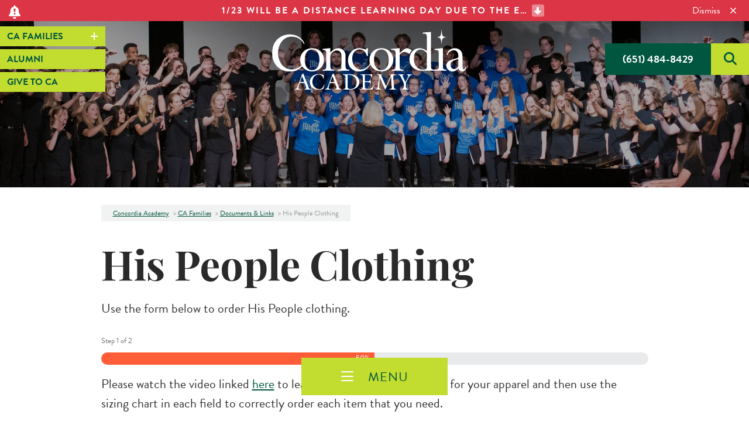

--- FILE ---
content_type: text/html; charset=UTF-8
request_url: https://www.concordiaacademy.com/ca-families/forms/choir-shirts/
body_size: 30801
content:
<!DOCTYPE html>
<html lang="en-US">
	<head>
		<script>(function(w,d,s,l,i){w[l]=w[l]||[];w[l].push({'gtm.start':new Date().getTime(),event:'gtm.js'});var f=d.getElementsByTagName(s)[0],j=d.createElement(s),dl=l!='dataLayer'?'&l='+l:'';j.async=true;j.src='https://www.googletagmanager.com/gtm.js?id='+i+dl;f.parentNode.insertBefore(j,f);})(window,document,'script','dataLayer','GTM-NG389C');</script>		<meta http-equiv="Content-Type" content="text/html; charset=utf-8" />
<script type="text/javascript">
/* <![CDATA[ */
var gform;gform||(document.addEventListener("gform_main_scripts_loaded",function(){gform.scriptsLoaded=!0}),document.addEventListener("gform/theme/scripts_loaded",function(){gform.themeScriptsLoaded=!0}),window.addEventListener("DOMContentLoaded",function(){gform.domLoaded=!0}),gform={domLoaded:!1,scriptsLoaded:!1,themeScriptsLoaded:!1,isFormEditor:()=>"function"==typeof InitializeEditor,callIfLoaded:function(o){return!(!gform.domLoaded||!gform.scriptsLoaded||!gform.themeScriptsLoaded&&!gform.isFormEditor()||(gform.isFormEditor()&&console.warn("The use of gform.initializeOnLoaded() is deprecated in the form editor context and will be removed in Gravity Forms 3.1."),o(),0))},initializeOnLoaded:function(o){gform.callIfLoaded(o)||(document.addEventListener("gform_main_scripts_loaded",()=>{gform.scriptsLoaded=!0,gform.callIfLoaded(o)}),document.addEventListener("gform/theme/scripts_loaded",()=>{gform.themeScriptsLoaded=!0,gform.callIfLoaded(o)}),window.addEventListener("DOMContentLoaded",()=>{gform.domLoaded=!0,gform.callIfLoaded(o)}))},hooks:{action:{},filter:{}},addAction:function(o,r,e,t){gform.addHook("action",o,r,e,t)},addFilter:function(o,r,e,t){gform.addHook("filter",o,r,e,t)},doAction:function(o){gform.doHook("action",o,arguments)},applyFilters:function(o){return gform.doHook("filter",o,arguments)},removeAction:function(o,r){gform.removeHook("action",o,r)},removeFilter:function(o,r,e){gform.removeHook("filter",o,r,e)},addHook:function(o,r,e,t,n){null==gform.hooks[o][r]&&(gform.hooks[o][r]=[]);var d=gform.hooks[o][r];null==n&&(n=r+"_"+d.length),gform.hooks[o][r].push({tag:n,callable:e,priority:t=null==t?10:t})},doHook:function(r,o,e){var t;if(e=Array.prototype.slice.call(e,1),null!=gform.hooks[r][o]&&((o=gform.hooks[r][o]).sort(function(o,r){return o.priority-r.priority}),o.forEach(function(o){"function"!=typeof(t=o.callable)&&(t=window[t]),"action"==r?t.apply(null,e):e[0]=t.apply(null,e)})),"filter"==r)return e[0]},removeHook:function(o,r,t,n){var e;null!=gform.hooks[o][r]&&(e=(e=gform.hooks[o][r]).filter(function(o,r,e){return!!(null!=n&&n!=o.tag||null!=t&&t!=o.priority)}),gform.hooks[o][r]=e)}});
/* ]]> */
</script>

		<meta name="author" content="Concordia Academy">
		<meta name="viewport"  content="initial-scale=1, width=device-width, user-scalable=0, viewport-fit=cover">
		<meta http-equiv="X-UA-Compatible" content="IE=edge" />
		<link rel="profile" href="https://gmpg.org/xfn/11" />

		<link rel="preconnect" href="https://fonts.googleapis.com">
		<link rel="preconnect" href="https://fonts.gstatic.com" crossorigin>
		<link href="https://fonts.googleapis.com/css2?family=Playfair+Display:ital,wght@0,400;0,700;0,800;1,600;1,700&display=swap" rel="stylesheet">
		<link rel="stylesheet" href="https://use.typekit.net/tnx4fsk.css">

		<link rel="apple-touch-icon" sizes="180x180" href="https://www.concordiaacademy.com/wp-content/themes/concordia-academy/favicon/apple-touch-icon.png">
		<link rel="icon" type="image/png" sizes="32x32" href="https://www.concordiaacademy.com/wp-content/themes/concordia-academy/favicon/favicon-32x32.png">
		<link rel="icon" type="image/png" sizes="16x16" href="https://www.concordiaacademy.com/wp-content/themes/concordia-academy/favicon/favicon-16x16.png">
		<link rel="manifest" href="https://www.concordiaacademy.com/wp-content/themes/concordia-academy/favicon/site.webmanifest">
		<link rel="mask-icon" href="https://www.concordiaacademy.com/wp-content/themes/concordia-academy/favicon/safari-pinned-tab.svg" color="#5bbad5">
		<meta name="msapplication-TileColor" content="#2b5797">
		<meta name="theme-color" content="#ffffff">

		<title>His People Clothing - Concordia Academy</title>
<meta name='robots' content='noindex, nofollow, noarchive, nosnippet' />
<link rel='dns-prefetch' href='//kit.fontawesome.com' />
<link rel='dns-prefetch' href='//js.stripe.com' />
<link rel="alternate" type="application/rss+xml" title="Concordia Academy &raquo; Feed" href="https://www.concordiaacademy.com/feed/" />
<link rel="alternate" type="application/rss+xml" title="Concordia Academy &raquo; Comments Feed" href="https://www.concordiaacademy.com/comments/feed/" />
<link rel="alternate" title="oEmbed (JSON)" type="application/json+oembed" href="https://www.concordiaacademy.com/wp-json/oembed/1.0/embed?url=https%3A%2F%2Fwww.concordiaacademy.com%2Fca-families%2Fforms%2Fchoir-shirts%2F" />
<link rel="alternate" title="oEmbed (XML)" type="text/xml+oembed" href="https://www.concordiaacademy.com/wp-json/oembed/1.0/embed?url=https%3A%2F%2Fwww.concordiaacademy.com%2Fca-families%2Fforms%2Fchoir-shirts%2F&#038;format=xml" />
		<style>
			.lazyload,
			.lazyloading {
				max-width: 100%;
			}
		</style>
		<style id='wp-img-auto-sizes-contain-inline-css' type='text/css'>
img:is([sizes=auto i],[sizes^="auto," i]){contain-intrinsic-size:3000px 1500px}
/*# sourceURL=wp-img-auto-sizes-contain-inline-css */
</style>
<style id='wp-emoji-styles-inline-css' type='text/css'>

	img.wp-smiley, img.emoji {
		display: inline !important;
		border: none !important;
		box-shadow: none !important;
		height: 1em !important;
		width: 1em !important;
		margin: 0 0.07em !important;
		vertical-align: -0.1em !important;
		background: none !important;
		padding: 0 !important;
	}
/*# sourceURL=wp-emoji-styles-inline-css */
</style>
<link rel='stylesheet' id='wp-block-library-css' href='https://www.concordiaacademy.com/wp-includes/css/dist/block-library/style.min.css?ver=6.9' type='text/css' media='all' />
<style id='wp-block-heading-inline-css' type='text/css'>
h1:where(.wp-block-heading).has-background,h2:where(.wp-block-heading).has-background,h3:where(.wp-block-heading).has-background,h4:where(.wp-block-heading).has-background,h5:where(.wp-block-heading).has-background,h6:where(.wp-block-heading).has-background{padding:1.25em 2.375em}h1.has-text-align-left[style*=writing-mode]:where([style*=vertical-lr]),h1.has-text-align-right[style*=writing-mode]:where([style*=vertical-rl]),h2.has-text-align-left[style*=writing-mode]:where([style*=vertical-lr]),h2.has-text-align-right[style*=writing-mode]:where([style*=vertical-rl]),h3.has-text-align-left[style*=writing-mode]:where([style*=vertical-lr]),h3.has-text-align-right[style*=writing-mode]:where([style*=vertical-rl]),h4.has-text-align-left[style*=writing-mode]:where([style*=vertical-lr]),h4.has-text-align-right[style*=writing-mode]:where([style*=vertical-rl]),h5.has-text-align-left[style*=writing-mode]:where([style*=vertical-lr]),h5.has-text-align-right[style*=writing-mode]:where([style*=vertical-rl]),h6.has-text-align-left[style*=writing-mode]:where([style*=vertical-lr]),h6.has-text-align-right[style*=writing-mode]:where([style*=vertical-rl]){rotate:180deg}
/*# sourceURL=https://www.concordiaacademy.com/wp-includes/blocks/heading/style.min.css */
</style>
<style id='wp-block-paragraph-inline-css' type='text/css'>
.is-small-text{font-size:.875em}.is-regular-text{font-size:1em}.is-large-text{font-size:2.25em}.is-larger-text{font-size:3em}.has-drop-cap:not(:focus):first-letter{float:left;font-size:8.4em;font-style:normal;font-weight:100;line-height:.68;margin:.05em .1em 0 0;text-transform:uppercase}body.rtl .has-drop-cap:not(:focus):first-letter{float:none;margin-left:.1em}p.has-drop-cap.has-background{overflow:hidden}:root :where(p.has-background){padding:1.25em 2.375em}:where(p.has-text-color:not(.has-link-color)) a{color:inherit}p.has-text-align-left[style*="writing-mode:vertical-lr"],p.has-text-align-right[style*="writing-mode:vertical-rl"]{rotate:180deg}
/*# sourceURL=https://www.concordiaacademy.com/wp-includes/blocks/paragraph/style.min.css */
</style>
<style id='global-styles-inline-css' type='text/css'>
:root{--wp--preset--aspect-ratio--square: 1;--wp--preset--aspect-ratio--4-3: 4/3;--wp--preset--aspect-ratio--3-4: 3/4;--wp--preset--aspect-ratio--3-2: 3/2;--wp--preset--aspect-ratio--2-3: 2/3;--wp--preset--aspect-ratio--16-9: 16/9;--wp--preset--aspect-ratio--9-16: 9/16;--wp--preset--color--black: #000000;--wp--preset--color--cyan-bluish-gray: #abb8c3;--wp--preset--color--white: #FFFFFF;--wp--preset--color--pale-pink: #f78da7;--wp--preset--color--vivid-red: #cf2e2e;--wp--preset--color--luminous-vivid-orange: #ff6900;--wp--preset--color--luminous-vivid-amber: #fcb900;--wp--preset--color--light-green-cyan: #7bdcb5;--wp--preset--color--vivid-green-cyan: #00d084;--wp--preset--color--pale-cyan-blue: #8ed1fc;--wp--preset--color--vivid-cyan-blue: #0693e3;--wp--preset--color--vivid-purple: #9b51e0;--wp--preset--color--primary: #00563F;--wp--preset--color--secondary: #C2DC30;--wp--preset--color--tertiary: #979797;--wp--preset--color--green: #53936F;--wp--preset--color--darkest-green: #003D2D;--wp--preset--color--primary-lightest: #ccddd9;--wp--preset--color--primary-lighter: #99bbb2;--wp--preset--color--primary-light: #669a8c;--wp--preset--color--primary-faded: #337865;--wp--preset--color--primary-shaded: #004532;--wp--preset--color--primary-dark: #003426;--wp--preset--color--primary-darker: #002219;--wp--preset--color--primary-darkest: #00110d;--wp--preset--color--secondary-lightest: #f3f8d6;--wp--preset--color--secondary-lighter: #e7f1ac;--wp--preset--color--secondary-light: #daea83;--wp--preset--color--secondary-faded: #cee359;--wp--preset--color--secondary-shaded: #9bb026;--wp--preset--color--secondary-dark: #74841d;--wp--preset--color--secondary-darker: #4e5813;--wp--preset--color--secondary-darkest: #272c0a;--wp--preset--color--tertiary-lightest: #eaeaea;--wp--preset--color--tertiary-lighter: #d5d5d5;--wp--preset--color--tertiary-light: #c1c1c1;--wp--preset--color--tertiary-faded: #acacac;--wp--preset--color--tertiary-shaded: #797979;--wp--preset--color--tertiary-dark: #5b5b5b;--wp--preset--color--tertiary-darker: #3c3c3c;--wp--preset--color--tertiary-darkest: #1e1e1e;--wp--preset--color--gray-lightest: #f1f2f2;--wp--preset--color--gray-lighter: #e9ecef;--wp--preset--color--gray-light: #E4E4E4;--wp--preset--color--gray-faded: #e6e4e1;--wp--preset--color--gray: #979797;--wp--preset--color--gray-shaded: #757575;--wp--preset--color--gray-dark: #424242;--wp--preset--color--gray-darker: #303030;--wp--preset--color--gray-darkest: #2a2a2a;--wp--preset--gradient--vivid-cyan-blue-to-vivid-purple: linear-gradient(135deg,rgb(6,147,227) 0%,rgb(155,81,224) 100%);--wp--preset--gradient--light-green-cyan-to-vivid-green-cyan: linear-gradient(135deg,rgb(122,220,180) 0%,rgb(0,208,130) 100%);--wp--preset--gradient--luminous-vivid-amber-to-luminous-vivid-orange: linear-gradient(135deg,rgb(252,185,0) 0%,rgb(255,105,0) 100%);--wp--preset--gradient--luminous-vivid-orange-to-vivid-red: linear-gradient(135deg,rgb(255,105,0) 0%,rgb(207,46,46) 100%);--wp--preset--gradient--very-light-gray-to-cyan-bluish-gray: linear-gradient(135deg,rgb(238,238,238) 0%,rgb(169,184,195) 100%);--wp--preset--gradient--cool-to-warm-spectrum: linear-gradient(135deg,rgb(74,234,220) 0%,rgb(151,120,209) 20%,rgb(207,42,186) 40%,rgb(238,44,130) 60%,rgb(251,105,98) 80%,rgb(254,248,76) 100%);--wp--preset--gradient--blush-light-purple: linear-gradient(135deg,rgb(255,206,236) 0%,rgb(152,150,240) 100%);--wp--preset--gradient--blush-bordeaux: linear-gradient(135deg,rgb(254,205,165) 0%,rgb(254,45,45) 50%,rgb(107,0,62) 100%);--wp--preset--gradient--luminous-dusk: linear-gradient(135deg,rgb(255,203,112) 0%,rgb(199,81,192) 50%,rgb(65,88,208) 100%);--wp--preset--gradient--pale-ocean: linear-gradient(135deg,rgb(255,245,203) 0%,rgb(182,227,212) 50%,rgb(51,167,181) 100%);--wp--preset--gradient--electric-grass: linear-gradient(135deg,rgb(202,248,128) 0%,rgb(113,206,126) 100%);--wp--preset--gradient--midnight: linear-gradient(135deg,rgb(2,3,129) 0%,rgb(40,116,252) 100%);--wp--preset--font-size--small: 13px;--wp--preset--font-size--medium: 20px;--wp--preset--font-size--large: 36px;--wp--preset--font-size--x-large: 42px;--wp--preset--spacing--20: 0.44rem;--wp--preset--spacing--30: 0.67rem;--wp--preset--spacing--40: 1rem;--wp--preset--spacing--50: 1.5rem;--wp--preset--spacing--60: 2.25rem;--wp--preset--spacing--70: 3.38rem;--wp--preset--spacing--80: 5.06rem;--wp--preset--shadow--natural: 6px 6px 9px rgba(0, 0, 0, 0.2);--wp--preset--shadow--deep: 12px 12px 50px rgba(0, 0, 0, 0.4);--wp--preset--shadow--sharp: 6px 6px 0px rgba(0, 0, 0, 0.2);--wp--preset--shadow--outlined: 6px 6px 0px -3px rgb(255, 255, 255), 6px 6px rgb(0, 0, 0);--wp--preset--shadow--crisp: 6px 6px 0px rgb(0, 0, 0);}:where(.is-layout-flex){gap: 0.5em;}:where(.is-layout-grid){gap: 0.5em;}body .is-layout-flex{display: flex;}.is-layout-flex{flex-wrap: wrap;align-items: center;}.is-layout-flex > :is(*, div){margin: 0;}body .is-layout-grid{display: grid;}.is-layout-grid > :is(*, div){margin: 0;}:where(.wp-block-columns.is-layout-flex){gap: 2em;}:where(.wp-block-columns.is-layout-grid){gap: 2em;}:where(.wp-block-post-template.is-layout-flex){gap: 1.25em;}:where(.wp-block-post-template.is-layout-grid){gap: 1.25em;}.has-black-color{color: var(--wp--preset--color--black) !important;}.has-cyan-bluish-gray-color{color: var(--wp--preset--color--cyan-bluish-gray) !important;}.has-white-color{color: var(--wp--preset--color--white) !important;}.has-pale-pink-color{color: var(--wp--preset--color--pale-pink) !important;}.has-vivid-red-color{color: var(--wp--preset--color--vivid-red) !important;}.has-luminous-vivid-orange-color{color: var(--wp--preset--color--luminous-vivid-orange) !important;}.has-luminous-vivid-amber-color{color: var(--wp--preset--color--luminous-vivid-amber) !important;}.has-light-green-cyan-color{color: var(--wp--preset--color--light-green-cyan) !important;}.has-vivid-green-cyan-color{color: var(--wp--preset--color--vivid-green-cyan) !important;}.has-pale-cyan-blue-color{color: var(--wp--preset--color--pale-cyan-blue) !important;}.has-vivid-cyan-blue-color{color: var(--wp--preset--color--vivid-cyan-blue) !important;}.has-vivid-purple-color{color: var(--wp--preset--color--vivid-purple) !important;}.has-black-background-color{background-color: var(--wp--preset--color--black) !important;}.has-cyan-bluish-gray-background-color{background-color: var(--wp--preset--color--cyan-bluish-gray) !important;}.has-white-background-color{background-color: var(--wp--preset--color--white) !important;}.has-pale-pink-background-color{background-color: var(--wp--preset--color--pale-pink) !important;}.has-vivid-red-background-color{background-color: var(--wp--preset--color--vivid-red) !important;}.has-luminous-vivid-orange-background-color{background-color: var(--wp--preset--color--luminous-vivid-orange) !important;}.has-luminous-vivid-amber-background-color{background-color: var(--wp--preset--color--luminous-vivid-amber) !important;}.has-light-green-cyan-background-color{background-color: var(--wp--preset--color--light-green-cyan) !important;}.has-vivid-green-cyan-background-color{background-color: var(--wp--preset--color--vivid-green-cyan) !important;}.has-pale-cyan-blue-background-color{background-color: var(--wp--preset--color--pale-cyan-blue) !important;}.has-vivid-cyan-blue-background-color{background-color: var(--wp--preset--color--vivid-cyan-blue) !important;}.has-vivid-purple-background-color{background-color: var(--wp--preset--color--vivid-purple) !important;}.has-black-border-color{border-color: var(--wp--preset--color--black) !important;}.has-cyan-bluish-gray-border-color{border-color: var(--wp--preset--color--cyan-bluish-gray) !important;}.has-white-border-color{border-color: var(--wp--preset--color--white) !important;}.has-pale-pink-border-color{border-color: var(--wp--preset--color--pale-pink) !important;}.has-vivid-red-border-color{border-color: var(--wp--preset--color--vivid-red) !important;}.has-luminous-vivid-orange-border-color{border-color: var(--wp--preset--color--luminous-vivid-orange) !important;}.has-luminous-vivid-amber-border-color{border-color: var(--wp--preset--color--luminous-vivid-amber) !important;}.has-light-green-cyan-border-color{border-color: var(--wp--preset--color--light-green-cyan) !important;}.has-vivid-green-cyan-border-color{border-color: var(--wp--preset--color--vivid-green-cyan) !important;}.has-pale-cyan-blue-border-color{border-color: var(--wp--preset--color--pale-cyan-blue) !important;}.has-vivid-cyan-blue-border-color{border-color: var(--wp--preset--color--vivid-cyan-blue) !important;}.has-vivid-purple-border-color{border-color: var(--wp--preset--color--vivid-purple) !important;}.has-vivid-cyan-blue-to-vivid-purple-gradient-background{background: var(--wp--preset--gradient--vivid-cyan-blue-to-vivid-purple) !important;}.has-light-green-cyan-to-vivid-green-cyan-gradient-background{background: var(--wp--preset--gradient--light-green-cyan-to-vivid-green-cyan) !important;}.has-luminous-vivid-amber-to-luminous-vivid-orange-gradient-background{background: var(--wp--preset--gradient--luminous-vivid-amber-to-luminous-vivid-orange) !important;}.has-luminous-vivid-orange-to-vivid-red-gradient-background{background: var(--wp--preset--gradient--luminous-vivid-orange-to-vivid-red) !important;}.has-very-light-gray-to-cyan-bluish-gray-gradient-background{background: var(--wp--preset--gradient--very-light-gray-to-cyan-bluish-gray) !important;}.has-cool-to-warm-spectrum-gradient-background{background: var(--wp--preset--gradient--cool-to-warm-spectrum) !important;}.has-blush-light-purple-gradient-background{background: var(--wp--preset--gradient--blush-light-purple) !important;}.has-blush-bordeaux-gradient-background{background: var(--wp--preset--gradient--blush-bordeaux) !important;}.has-luminous-dusk-gradient-background{background: var(--wp--preset--gradient--luminous-dusk) !important;}.has-pale-ocean-gradient-background{background: var(--wp--preset--gradient--pale-ocean) !important;}.has-electric-grass-gradient-background{background: var(--wp--preset--gradient--electric-grass) !important;}.has-midnight-gradient-background{background: var(--wp--preset--gradient--midnight) !important;}.has-small-font-size{font-size: var(--wp--preset--font-size--small) !important;}.has-medium-font-size{font-size: var(--wp--preset--font-size--medium) !important;}.has-large-font-size{font-size: var(--wp--preset--font-size--large) !important;}.has-x-large-font-size{font-size: var(--wp--preset--font-size--x-large) !important;}
/*# sourceURL=global-styles-inline-css */
</style>

<style id='classic-theme-styles-inline-css' type='text/css'>
/*! This file is auto-generated */
.wp-block-button__link{color:#fff;background-color:#32373c;border-radius:9999px;box-shadow:none;text-decoration:none;padding:calc(.667em + 2px) calc(1.333em + 2px);font-size:1.125em}.wp-block-file__button{background:#32373c;color:#fff;text-decoration:none}
/*# sourceURL=/wp-includes/css/classic-themes.min.css */
</style>
<style id='font-awesome-svg-styles-default-inline-css' type='text/css'>
.svg-inline--fa {
  display: inline-block;
  height: 1em;
  overflow: visible;
  vertical-align: -.125em;
}
/*# sourceURL=font-awesome-svg-styles-default-inline-css */
</style>
<link rel='stylesheet' id='font-awesome-svg-styles-css' href='https://www.concordiaacademy.com/wp-content/uploads/font-awesome/v6.1.2/css/svg-with-js.css' type='text/css' media='all' />
<style id='font-awesome-svg-styles-inline-css' type='text/css'>
   .wp-block-font-awesome-icon svg::before,
   .wp-rich-text-font-awesome-icon svg::before {content: unset;}
/*# sourceURL=font-awesome-svg-styles-inline-css */
</style>
<link rel='stylesheet' id='fontawesome-free-css' href='https://www.concordiaacademy.com/wp-content/plugins/getwid/vendors/fontawesome-free/css/all.min.css?ver=5.5.0' type='text/css' media='all' />
<link rel='stylesheet' id='slick-css' href='https://www.concordiaacademy.com/wp-content/plugins/getwid/vendors/slick/slick/slick.min.css?ver=1.9.0' type='text/css' media='all' />
<link rel='stylesheet' id='slick-theme-css' href='https://www.concordiaacademy.com/wp-content/plugins/getwid/vendors/slick/slick/slick-theme.min.css?ver=1.9.0' type='text/css' media='all' />
<link rel='stylesheet' id='mp-fancybox-css' href='https://www.concordiaacademy.com/wp-content/plugins/getwid/vendors/mp-fancybox/jquery.fancybox.min.css?ver=3.5.7-mp.1' type='text/css' media='all' />
<link rel='stylesheet' id='getwid-blocks-css' href='https://www.concordiaacademy.com/wp-content/plugins/getwid/assets/css/blocks.style.css?ver=2.1.3' type='text/css' media='all' />
<style id='getwid-blocks-inline-css' type='text/css'>
.wp-block-getwid-section .wp-block-getwid-section__wrapper .wp-block-getwid-section__inner-wrapper{max-width: 1320px;}
/*# sourceURL=getwid-blocks-inline-css */
</style>
<link rel='stylesheet' id='nsm-team-member-directory-css' href='https://www.concordiaacademy.com/wp-content/plugins/nsm-team-member-directory-plugin-master/public/css/nsm-team-member-directory-public.css?ver=1.0.0' type='text/css' media='all' />
<link rel='stylesheet' id='santapress-css' href='https://www.concordiaacademy.com/wp-content/plugins/santapress/public/css/santapress-public-all.min.css?ver=1.6.4' type='text/css' media='all' />
<style id='santapress-inline-css' type='text/css'>
.santapress-post.modal, .sp-modal-iframe.modal { max-width: 500px }
.santapress-post.modal:before { display:none; }
.santapress-post.modal:after { display:none; }
/*# sourceURL=santapress-inline-css */
</style>
<link rel='stylesheet' id='megamenu-css' href='https://www.concordiaacademy.com/wp-content/uploads/maxmegamenu/style.css?ver=391a40' type='text/css' media='all' />
<link rel='stylesheet' id='dashicons-css' href='https://www.concordiaacademy.com/wp-includes/css/dashicons.min.css?ver=6.9' type='text/css' media='all' />
<link rel='stylesheet' id='default-styles-css' href='https://www.concordiaacademy.com/wp-content/themes/concordia-academy/style.css?ver=1.0.3' type='text/css' media='all' />
<link rel='stylesheet' id='gwreadonly-css' href='https://www.concordiaacademy.com/wp-content/plugins/gwreadonly/css/gwreadonly.css?ver=1.9.29' type='text/css' media='all' />
<link rel='stylesheet' id='gform_basic-css' href='https://www.concordiaacademy.com/wp-content/plugins/gravityforms/assets/css/dist/basic.min.css?ver=2.9.26' type='text/css' media='all' />
<link rel='stylesheet' id='gform_theme_components-css' href='https://www.concordiaacademy.com/wp-content/plugins/gravityforms/assets/css/dist/theme-components.min.css?ver=2.9.26' type='text/css' media='all' />
<link rel='stylesheet' id='gform_theme-css' href='https://www.concordiaacademy.com/wp-content/plugins/gravityforms/assets/css/dist/theme.min.css?ver=2.9.26' type='text/css' media='all' />
<link rel='stylesheet' id='gravityformsstripe_gravity_theme-css' href='https://www.concordiaacademy.com/wp-content/plugins/gravityformsstripe/assets/css/dist/theme.min.css?ver=6.9' type='text/css' media='all' />
<style id='kadence-blocks-global-variables-inline-css' type='text/css'>
:root {--global-kb-font-size-sm:clamp(0.8rem, 0.73rem + 0.217vw, 0.9rem);--global-kb-font-size-md:clamp(1.1rem, 0.995rem + 0.326vw, 1.25rem);--global-kb-font-size-lg:clamp(1.75rem, 1.576rem + 0.543vw, 2rem);--global-kb-font-size-xl:clamp(2.25rem, 1.728rem + 1.63vw, 3rem);--global-kb-font-size-xxl:clamp(2.5rem, 1.456rem + 3.26vw, 4rem);--global-kb-font-size-xxxl:clamp(2.75rem, 0.489rem + 7.065vw, 6rem);}:root {--global-palette1: #3182CE;--global-palette2: #2B6CB0;--global-palette3: #1A202C;--global-palette4: #2D3748;--global-palette5: #4A5568;--global-palette6: #718096;--global-palette7: #EDF2F7;--global-palette8: #F7FAFC;--global-palette9: #ffffff;}
/*# sourceURL=kadence-blocks-global-variables-inline-css */
</style>
<script type="text/javascript" src="https://www.concordiaacademy.com/wp-includes/js/jquery/jquery.min.js?ver=3.7.1" id="jquery-core-js"></script>
<script type="text/javascript" src="https://www.concordiaacademy.com/wp-includes/js/jquery/jquery-migrate.min.js?ver=3.4.1" id="jquery-migrate-js"></script>
<script type="text/javascript" src="https://www.concordiaacademy.com/wp-content/plugins/nsm-team-member-directory-plugin-master/public/js/nsm-team-member-directory-public.js?ver=1.0.0" id="nsm-team-member-directory-js"></script>
<script defer crossorigin="anonymous" type="text/javascript" src="https://kit.fontawesome.com/e4e2369d3e.js" id="font-awesome-official-js"></script>
<script type="text/javascript" src="https://www.concordiaacademy.com/wp-includes/js/dist/dom-ready.min.js?ver=f77871ff7694fffea381" id="wp-dom-ready-js"></script>
<script type="text/javascript" src="https://www.concordiaacademy.com/wp-includes/js/dist/hooks.min.js?ver=dd5603f07f9220ed27f1" id="wp-hooks-js"></script>
<script type="text/javascript" src="https://www.concordiaacademy.com/wp-includes/js/dist/i18n.min.js?ver=c26c3dc7bed366793375" id="wp-i18n-js"></script>
<script type="text/javascript" id="wp-i18n-js-after">
/* <![CDATA[ */
wp.i18n.setLocaleData( { 'text direction\u0004ltr': [ 'ltr' ] } );
//# sourceURL=wp-i18n-js-after
/* ]]> */
</script>
<script type="text/javascript" src="https://www.concordiaacademy.com/wp-includes/js/dist/a11y.min.js?ver=cb460b4676c94bd228ed" id="wp-a11y-js"></script>
<script type="text/javascript" defer='defer' src="https://www.concordiaacademy.com/wp-content/plugins/gravityforms/js/jquery.json.min.js?ver=2.9.26" id="gform_json-js"></script>
<script type="text/javascript" id="gform_gravityforms-js-extra">
/* <![CDATA[ */
var gf_global = {"gf_currency_config":{"name":"U.S. Dollar","symbol_left":"$","symbol_right":"","symbol_padding":"","thousand_separator":",","decimal_separator":".","decimals":2,"code":"USD"},"base_url":"https://www.concordiaacademy.com/wp-content/plugins/gravityforms","number_formats":[],"spinnerUrl":"https://www.concordiaacademy.com/wp-content/plugins/gravityforms/images/spinner.svg","version_hash":"ceb6b6cc5f687da104a9791312cf986b","strings":{"newRowAdded":"New row added.","rowRemoved":"Row removed","formSaved":"The form has been saved.  The content contains the link to return and complete the form."}};
var gform_i18n = {"datepicker":{"days":{"monday":"Mo","tuesday":"Tu","wednesday":"We","thursday":"Th","friday":"Fr","saturday":"Sa","sunday":"Su"},"months":{"january":"January","february":"February","march":"March","april":"April","may":"May","june":"June","july":"July","august":"August","september":"September","october":"October","november":"November","december":"December"},"firstDay":0,"iconText":"Select date"}};
var gf_legacy_multi = {"87":""};
var gform_gravityforms = {"strings":{"invalid_file_extension":"This type of file is not allowed. Must be one of the following:","delete_file":"Delete this file","in_progress":"in progress","file_exceeds_limit":"File exceeds size limit","illegal_extension":"This type of file is not allowed.","max_reached":"Maximum number of files reached","unknown_error":"There was a problem while saving the file on the server","currently_uploading":"Please wait for the uploading to complete","cancel":"Cancel","cancel_upload":"Cancel this upload","cancelled":"Cancelled","error":"Error","message":"Message"},"vars":{"images_url":"https://www.concordiaacademy.com/wp-content/plugins/gravityforms/images"}};
//# sourceURL=gform_gravityforms-js-extra
/* ]]> */
</script>
<script type="text/javascript" id="gform_gravityforms-js-before">
/* <![CDATA[ */

//# sourceURL=gform_gravityforms-js-before
/* ]]> */
</script>
<script type="text/javascript" defer='defer' src="https://www.concordiaacademy.com/wp-content/plugins/gravityforms/js/gravityforms.min.js?ver=2.9.26" id="gform_gravityforms-js"></script>
<script type="text/javascript" id="gform_conditional_logic-js-extra">
/* <![CDATA[ */
var gf_legacy = {"is_legacy":""};
//# sourceURL=gform_conditional_logic-js-extra
/* ]]> */
</script>
<script type="text/javascript" defer='defer' src="https://www.concordiaacademy.com/wp-content/plugins/gravityforms/js/conditional_logic.min.js?ver=2.9.26" id="gform_conditional_logic-js"></script>
<script type="text/javascript" defer='defer' src="https://www.concordiaacademy.com/wp-content/plugins/gravityforms/assets/js/dist/utils.min.js?ver=48a3755090e76a154853db28fc254681" id="gform_gravityforms_utils-js"></script>
<script type="text/javascript" defer='defer' src="https://www.concordiaacademy.com/wp-content/plugins/gravityforms/includes/addon/js/gaddon_frontend.min.js?ver=2.9.26" id="gaddon_frontend-js"></script>
<script type="text/javascript" src="https://js.stripe.com/v3/?ver=6.0.2" id="stripe_v3-js"></script>
<script type="text/javascript" id="gforms_stripe_frontend-js-extra">
/* <![CDATA[ */
var gforms_stripe_frontend_strings = {"no_active_frontend_feed":"The credit card field will initiate once the payment condition is met.","requires_action":"Please follow the instructions on the screen to validate your card.","create_payment_intent_nonce":"0c7ead849a","ajaxurl":"https://www.concordiaacademy.com/wp-admin/admin-ajax.php","is_preview":"","payment_incomplete":"Please enter all required payment information.","failed_to_create_draft":"We could not process your request at the moment.","failed_to_create_initial_intent":"Payment information field failed to be displayed, please contact support.","failed_to_confirm_intent":"The payment gateway failed to process the request. Please use a different payment method.","rate_limit_exceeded":"We are not able to process your payment request at the moment. Please try again later.","payment_element_intent_failure":"The payment has failed","stripe_connect_enabled":"1","validate_form_nonce":"08d9edfe6c","delete_draft_nonce":"4ee899385c","rate_limiting_nonce":"036e7f9983","get_stripe_coupon_nonce":"4fa5a39600","coupon_invalid":"You have entered an invalid coupon code.","invalid_nonce":"Oops! It looks like we're having trouble processing your request. To resolve this issue, please try clearing your browser cache and then refreshing the page."};
//# sourceURL=gforms_stripe_frontend-js-extra
/* ]]> */
</script>
<script type="text/javascript" defer='defer' src="https://www.concordiaacademy.com/wp-content/plugins/gravityformsstripe/js/frontend.min.js?ver=6.0.2" id="gforms_stripe_frontend-js"></script>
<link rel="https://api.w.org/" href="https://www.concordiaacademy.com/wp-json/" /><link rel="alternate" title="JSON" type="application/json" href="https://www.concordiaacademy.com/wp-json/wp/v2/pages/5876" /><link rel="EditURI" type="application/rsd+xml" title="RSD" href="https://www.concordiaacademy.com/xmlrpc.php?rsd" />
<meta name="generator" content="WordPress 6.9" />
<link rel='shortlink' href='https://www.concordiaacademy.com/?p=5876' />
		<script>
			document.documentElement.className = document.documentElement.className.replace('no-js', 'js');
		</script>
				<style>
			.no-js img.lazyload {
				display: none;
			}

			figure.wp-block-image img.lazyloading {
				min-width: 150px;
			}

			.lazyload,
			.lazyloading {
				--smush-placeholder-width: 100px;
				--smush-placeholder-aspect-ratio: 1/1;
				width: var(--smush-image-width, var(--smush-placeholder-width)) !important;
				aspect-ratio: var(--smush-image-aspect-ratio, var(--smush-placeholder-aspect-ratio)) !important;
			}

						.lazyload, .lazyloading {
				opacity: 0;
			}

			.lazyloaded {
				opacity: 1;
				transition: opacity 400ms;
				transition-delay: 0ms;
			}

					</style>
		
<!-- Meta Pixel Code -->
<script type='text/javascript'>
!function(f,b,e,v,n,t,s){if(f.fbq)return;n=f.fbq=function(){n.callMethod?
n.callMethod.apply(n,arguments):n.queue.push(arguments)};if(!f._fbq)f._fbq=n;
n.push=n;n.loaded=!0;n.version='2.0';n.queue=[];t=b.createElement(e);t.async=!0;
t.src=v;s=b.getElementsByTagName(e)[0];s.parentNode.insertBefore(t,s)}(window,
document,'script','https://connect.facebook.net/en_US/fbevents.js');
</script>
<!-- End Meta Pixel Code -->
<script type='text/javascript'>var url = window.location.origin + '?ob=open-bridge';
            fbq('set', 'openbridge', '1402074903814025', url);
fbq('init', '1402074903814025', {}, {
    "agent": "wordpress-6.9-4.1.5"
})</script><script type='text/javascript'>
    fbq('track', 'PageView', []);
  </script><!-- SEO meta tags powered by SmartCrawl https://wpmudev.com/project/smartcrawl-wordpress-seo/ -->
<meta name="description" content="Concordia Academy choir members can order clothing here." />
<script type="application/ld+json">{"@context":"https:\/\/schema.org","@graph":[{"@type":"Organization","@id":"https:\/\/www.concordiaacademy.com\/#schema-publishing-organization","url":"https:\/\/www.concordiaacademy.com","name":"Concordia Academy"},{"@type":"WebSite","@id":"https:\/\/www.concordiaacademy.com\/#schema-website","url":"https:\/\/www.concordiaacademy.com","name":"Concordia Academy","encoding":"UTF-8","potentialAction":{"@type":"SearchAction","target":"https:\/\/www.concordiaacademy.com\/search\/{search_term_string}\/","query-input":"required name=search_term_string"}},{"@type":"BreadcrumbList","@id":"https:\/\/www.concordiaacademy.com\/ca-families\/forms\/choir-shirts?page&pagename=ca-families\/forms\/choir-shirts\/#breadcrumb","itemListElement":[{"@type":"ListItem","position":1,"name":"Home","item":"https:\/\/www.concordiaacademy.com"},{"@type":"ListItem","position":2,"name":"CA Families","item":"https:\/\/www.concordiaacademy.com\/ca-families\/"},{"@type":"ListItem","position":3,"name":"Documents &#038; Links","item":"https:\/\/www.concordiaacademy.com\/ca-families\/forms\/"},{"@type":"ListItem","position":4,"name":"His People Clothing"}]},{"@type":"Person","@id":"https:\/\/www.concordiaacademy.com\/author\/chris-roth\/#schema-author","name":"Chris Roth","url":"https:\/\/www.concordiaacademy.com\/author\/chris-roth\/"}]}</script>
<meta property="og:type" content="article" />
<meta property="og:title" content="His People Clothing - Concordia Academy" />
<meta property="og:description" content="Concordia Academy choir members can order clothing here." />
<meta property="article:published_time" content="2023-09-22T10:39:58" />
<meta property="article:author" content="Chris Roth" />
<meta name="twitter:card" content="summary" />
<meta name="twitter:title" content="His People Clothing - Concordia Academy" />
<meta name="twitter:description" content="Concordia Academy choir members can order clothing here." />
<!-- /SEO -->
		<style type="text/css" id="wp-custom-css">
			/* .test-inline {
display:inline-list !important;
} */		</style>
		<style type="text/css">/** Mega Menu CSS: fs **/</style>
	<link rel='stylesheet' id='block-acf-page-hero-css' href='https://www.concordiaacademy.com/wp-content/themes/concordia-academy/css/blocks/page-hero/page-hero.css?ver=6.7.0.2' type='text/css' media='all' />
</head>

	<body class="wp-singular page-template-default page page-id-5876 page-child parent-pageid-4646 wp-embed-responsive wp-theme-concordia-academy mega-menu-primary">
		
<!-- Meta Pixel Code -->
<noscript>
<img height="1" width="1" style="display:none" alt="fbpx"
src="https://www.facebook.com/tr?id=1402074903814025&ev=PageView&noscript=1" />
</noscript>
<!-- End Meta Pixel Code -->
		
<a id="skipToMain" href="#main" rel="nofollow" class="visually-hidden visually-hidden-focusable">Skip to main content</a>

<header class="site-header ">
		<div class="site-alert bg-danger" data-id="esCvon8f">
		<button class="site-alert-close"><span class="d-none d-md-inline-block">Dismiss </span><span class="far fa-times"></span></button>
		<div class="container">
			<div class="row justify-content-center align-items-center">
				<div class="col-10 col-lg-8 col-xl-10 d-flex justify-content-center align-items-center">
					<div class="alert-content">
						<span class="excerpt-alert-message">1/23 will be a Distance Learning Day due to the e&#8230;</span							><i class="alert-message-toggle fad fa-arrow-alt-square-down"></i
							><span class="full-alert-message d-none">xtreme cold.							</span>					</div>
				</div>
			</div>
		</div>
	</div>
	
	<div class="site-header-desktop">
		<div class="site-header-desktop-top">
			<div class="site-header-quicklinks">
				<ul id="menu-quick-links" class="quick-links"><li id="menu-item-8916" class="menu-item menu-item-type-custom menu-item-object-custom menu-item-has-children menu-item-8916"><a href="#!">CA Families</a>
<ul class="sub-menu">
	<li id="menu-item-3921" class="menu-item menu-item-type-custom menu-item-object-custom menu-item-3921"><a href="https://www.concordiaacademy.com/ca-families/">CA Families Homepage</a></li>
	<li id="menu-item-3922" class="menu-item menu-item-type-custom menu-item-object-custom menu-item-3922"><a href="/ca-families/forms/">Family Documents &#038; Links</a></li>
	<li id="menu-item-9399" class="menu-item menu-item-type-post_type menu-item-object-page menu-item-9399"><a href="https://www.concordiaacademy.com/ca-families/craft-fair/">Craft Fair</a></li>
	<li id="menu-item-8236" class="menu-item menu-item-type-post_type menu-item-object-page menu-item-8236"><a href="https://www.concordiaacademy.com/about/a-new-daily-schedule/">New Daily Schedule</a></li>
	<li id="menu-item-5382" class="menu-item menu-item-type-post_type menu-item-object-page menu-item-5382"><a href="https://www.concordiaacademy.com/ca-families/forms/bell-schedule/">Daily Bell Schedule</a></li>
	<li id="menu-item-5766" class="menu-item menu-item-type-post_type menu-item-object-page menu-item-5766"><a href="https://www.concordiaacademy.com/ca-families/forms/attendance/">Attendance</a></li>
	<li id="menu-item-5383" class="menu-item menu-item-type-post_type menu-item-object-page menu-item-5383"><a href="https://www.concordiaacademy.com/about/calendar/">Calendar</a></li>
	<li id="menu-item-7328" class="menu-item menu-item-type-post_type menu-item-object-page menu-item-7328"><a href="https://www.concordiaacademy.com/alumni/chapel-videos/">Chapel Video Archive</a></li>
	<li id="menu-item-5384" class="menu-item menu-item-type-post_type menu-item-object-page menu-item-5384"><a href="https://www.concordiaacademy.com/about/contact-us/">Contact Us</a></li>
</ul>
</li>
<li id="menu-item-3923" class="menu-item menu-item-type-custom menu-item-object-custom menu-item-3923"><a href="/alumni/">Alumni</a></li>
<li id="menu-item-3924" class="menu-item menu-item-type-custom menu-item-object-custom menu-item-3924"><a href="/support/">Give to CA</a></li>
</ul>
			</div>

							<div class="site-brand">
					<a class="site-brand-link" href="https://www.concordiaacademy.com/" title="Go to Home Page">
						<img data-src="https://www.concordiaacademy.com/wp-content/uploads/2022/08/ca-white-logo.svg" alt="Concordia Academy Logo" src="[data-uri]" class="lazyload">
					</a>
				</div>
				
			<div class="site-header-contact">
				<a href="tel:6514848429" class="site-header-phone">(651) 484-8429</a>
				<div class="site-header-search">
					<button class="site-search-toggle" type="button" aria-expanded="false" aria-label="Toggle Site Search">
						<span class="far fa-search"></span>
					</button>

					<div class="site-search">
						<div class="container">
							<div class="row justify-content-center">
								<form class="site-search-form col-10 col-lg-8" action="https://www.concordiaacademy.com/" method="get">
									<div class="site-search-form-group">
										<label for="s" class="site-search-form-label sr-only">Search</label>
										<input class="site-search-form-input" type="text" placeholder="I’m searching for …" name="s">
										<button role="submit" class="site-search-form-submit" type="submit">
											<span class="far fa-search"></span>
										</button>
									</div>
								</form>
							</div>
						</div>
					</div>
				</div>
			</div>
		</div>
		<div class="site-header-desktop-bottom container">
			<div class="site-header-desktop-menu">
				<nav id="mega-menu-wrap-primary" class="mega-menu-wrap"><div class="mega-menu-toggle"><div class="mega-toggle-blocks-left"></div><div class="mega-toggle-blocks-center"></div><div class="mega-toggle-blocks-right"><div class='mega-toggle-block mega-menu-toggle-animated-block mega-toggle-block-0' id='mega-toggle-block-0'><button aria-label="Toggle Menu" class="mega-toggle-animated mega-toggle-animated-slider" type="button" aria-expanded="false">
                  <span class="mega-toggle-animated-box">
                    <span class="mega-toggle-animated-inner"></span>
                  </span>
                </button></div></div></div><ul id="mega-menu-primary" class="mega-menu max-mega-menu mega-menu-horizontal mega-no-js" data-event="click" data-effect="slide_up" data-effect-speed="200" data-effect-mobile="slide" data-effect-speed-mobile="200" data-mobile-force-width="false" data-second-click="close" data-document-click="collapse" data-vertical-behaviour="standard" data-breakpoint="767" data-unbind="true" data-mobile-state="collapse_all" data-mobile-direction="vertical" data-hover-intent-timeout="300" data-hover-intent-interval="100"><li class="mega-menu-item mega-menu-item-type-custom mega-menu-item-object-custom mega-menu-item-has-children mega-menu-megamenu mega-menu-grid mega-align-bottom-left mega-menu-grid mega-menu-item-8378" id="mega-menu-item-8378"><a class="mega-menu-link" href="#!" aria-expanded="false" tabindex="0">About<span class="mega-indicator" aria-hidden="true"></span></a>
<ul class="mega-sub-menu" role='presentation'>
<li class="mega-menu-row mega-with-image with-image" id="mega-menu-8378-0">
	<ul class="mega-sub-menu" style='--columns:12' role='presentation'>
<li class="mega-menu-column mega-menu-columns-4-of-12" style="--columns:12; --span:4" id="mega-menu-8378-0-0">
		<ul class="mega-sub-menu">
<li class="mega-menu-item mega-menu-item-type-widget widget_media_image mega-menu-item-media_image-9" id="mega-menu-item-media_image-9"><img width="1024" height="729" src="https://www.concordiaacademy.com/wp-content/uploads/2023/07/Graduation-CR-9709-scaled-e1689197473416-1024x729.jpg" class="image wp-image-5184  attachment-large size-large" alt="" style="max-width: 100%; height: auto;" decoding="async" fetchpriority="high" srcset="https://www.concordiaacademy.com/wp-content/uploads/2023/07/Graduation-CR-9709-scaled-e1689197473416-1024x729.jpg 1024w, https://www.concordiaacademy.com/wp-content/uploads/2023/07/Graduation-CR-9709-scaled-e1689197473416-768x547.jpg 768w, https://www.concordiaacademy.com/wp-content/uploads/2023/07/Graduation-CR-9709-scaled-e1689197473416.jpg 1465w" sizes="(max-width: 1024px) 100vw, 1024px" /></li>		</ul>
</li><li class="mega-menu-column mega-menu-columns-8-of-12" style="--columns:12; --span:8" id="mega-menu-8378-0-1">
		<ul class="mega-sub-menu">
<li class="mega-menu-item mega-menu-item-type-widget widget_text mega-menu-item-text-9" id="mega-menu-item-text-9"><h4 class="mega-block-title">About</h4>			<div class="textwidget"></div>
		</li><li class="mega-menu-item mega-menu-item-type-post_type mega-menu-item-object-page mega-menu-item-8379" id="mega-menu-item-8379"><a class="mega-menu-link" href="https://www.concordiaacademy.com/about/">About CA</a></li><li class="mega-menu-item mega-menu-item-type-post_type mega-menu-item-object-page mega-menu-item-8382" id="mega-menu-item-8382"><a class="mega-menu-link" href="https://www.concordiaacademy.com/about/a-new-daily-schedule/">New Daily Schedule In Fall 2025</a></li><li class="mega-menu-item mega-menu-item-type-post_type mega-menu-item-object-page mega-menu-item-8380" id="mega-menu-item-8380"><a class="mega-menu-link" href="https://www.concordiaacademy.com/about/core-values/">Core Values</a></li><li class="mega-menu-item mega-menu-item-type-post_type mega-menu-item-object-page mega-menu-item-8381" id="mega-menu-item-8381"><a class="mega-menu-link" href="https://www.concordiaacademy.com/about/posts/">News</a></li><li class="mega-menu-item mega-menu-item-type-post_type mega-menu-item-object-page mega-menu-item-8384" id="mega-menu-item-8384"><a class="mega-menu-link" href="https://www.concordiaacademy.com/about/events/">Special Events</a></li><li class="mega-menu-item mega-menu-item-type-post_type mega-menu-item-object-page mega-menu-item-8385" id="mega-menu-item-8385"><a class="mega-menu-link" href="https://www.concordiaacademy.com/about/partner-churches-schools/">Partners</a></li><li class="mega-menu-item mega-menu-item-type-post_type mega-menu-item-object-page mega-menu-item-8386" id="mega-menu-item-8386"><a class="mega-menu-link" href="https://www.concordiaacademy.com/about/areas-we-serve/">Areas We Serve</a></li><li class="mega-menu-item mega-menu-item-type-post_type mega-menu-item-object-page mega-menu-item-has-children mega-menu-item-8387" id="mega-menu-item-8387"><a class="mega-menu-link" href="https://www.concordiaacademy.com/about/contact-us/">Contact Us<span class="mega-indicator" aria-hidden="true"></span></a>
			<ul class="mega-sub-menu">
<li class="mega-menu-item mega-menu-item-type-post_type mega-menu-item-object-page mega-menu-item-8388" id="mega-menu-item-8388"><a class="mega-menu-link" href="https://www.concordiaacademy.com/about/contact-us/employment/">Employment</a></li>			</ul>
</li><li class="mega-menu-item mega-menu-item-type-custom mega-menu-item-object-custom mega-menu-item-8389" id="mega-menu-item-8389"><a target="_blank" class="mega-menu-link" href="https://sideline.bsnsports.com/schools/minnesota/saintpaul/concordia-academy">CA Spirit Store</a></li>		</ul>
</li>	</ul>
</li></ul>
</li><li class="mega-menu-item mega-menu-item-type-custom mega-menu-item-object-custom mega-menu-item-has-children mega-menu-megamenu mega-menu-grid mega-align-bottom-left mega-menu-grid mega-menu-item-8390" id="mega-menu-item-8390"><a class="mega-menu-link" href="#!" aria-expanded="false" tabindex="0">Admissions<span class="mega-indicator" aria-hidden="true"></span></a>
<ul class="mega-sub-menu" role='presentation'>
<li class="mega-menu-row mega-with-image with-image" id="mega-menu-8390-0">
	<ul class="mega-sub-menu" style='--columns:12' role='presentation'>
<li class="mega-menu-column mega-menu-columns-4-of-12" style="--columns:12; --span:4" id="mega-menu-8390-0-0">
		<ul class="mega-sub-menu">
<li class="mega-menu-item mega-menu-item-type-widget widget_media_image mega-menu-item-media_image-10" id="mega-menu-item-media_image-10"><img width="1024" height="699" data-src="https://www.concordiaacademy.com/wp-content/uploads/2023/07/New-Student-Orientation-0965-scaled-e1689198539630-1024x699.jpg" class="image wp-image-5187  attachment-large size-large lazyload" alt="" style="--smush-placeholder-width: 1024px; --smush-placeholder-aspect-ratio: 1024/699;max-width: 100%; height: auto;" decoding="async" data-srcset="https://www.concordiaacademy.com/wp-content/uploads/2023/07/New-Student-Orientation-0965-scaled-e1689198539630-1024x699.jpg 1024w, https://www.concordiaacademy.com/wp-content/uploads/2023/07/New-Student-Orientation-0965-scaled-e1689198539630-768x524.jpg 768w, https://www.concordiaacademy.com/wp-content/uploads/2023/07/New-Student-Orientation-0965-scaled-e1689198539630-1536x1049.jpg 1536w, https://www.concordiaacademy.com/wp-content/uploads/2023/07/New-Student-Orientation-0965-scaled-e1689198539630-2048x1398.jpg 2048w" data-sizes="(max-width: 1024px) 100vw, 1024px" src="[data-uri]" /></li>		</ul>
</li><li class="mega-menu-column mega-menu-columns-8-of-12" style="--columns:12; --span:8" id="mega-menu-8390-0-1">
		<ul class="mega-sub-menu">
<li class="mega-menu-item mega-menu-item-type-widget widget_text mega-menu-item-text-10" id="mega-menu-item-text-10"><h4 class="mega-block-title">Admissions</h4>			<div class="textwidget"></div>
		</li><li class="mega-menu-item mega-menu-item-type-post_type mega-menu-item-object-page mega-menu-item-8391" id="mega-menu-item-8391"><a class="mega-menu-link" href="https://www.concordiaacademy.com/admissions/">Admissions Overview</a></li><li class="mega-menu-item mega-menu-item-type-post_type mega-menu-item-object-page mega-menu-item-has-children mega-menu-item-8392" id="mega-menu-item-8392"><a class="mega-menu-link" href="https://www.concordiaacademy.com/admissions/visit-ca/">Visit CA<span class="mega-indicator" aria-hidden="true"></span></a>
			<ul class="mega-sub-menu">
<li class="mega-menu-item mega-menu-item-type-post_type mega-menu-item-object-page mega-menu-item-8399" id="mega-menu-item-8399"><a class="mega-menu-link" href="https://www.concordiaacademy.com/admissions/visit-ca/virtual-tour/">Virtual Tour</a></li>			</ul>
</li><li class="mega-menu-item mega-menu-item-type-post_type mega-menu-item-object-page mega-menu-item-8393" id="mega-menu-item-8393"><a class="mega-menu-link" href="https://www.concordiaacademy.com/admissions/tuition-2/">Tuition</a></li><li class="mega-menu-item mega-menu-item-type-post_type mega-menu-item-object-page mega-menu-item-8397" id="mega-menu-item-8397"><a class="mega-menu-link" href="https://www.concordiaacademy.com/admissions/international/">International Students</a></li><li class="mega-menu-item mega-menu-item-type-post_type mega-menu-item-object-page mega-menu-item-8395" id="mega-menu-item-8395"><a class="mega-menu-link" href="https://www.concordiaacademy.com/admissions/tuition-2/admissions-aid/">Financial Aid</a></li><li class="mega-menu-item mega-menu-item-type-post_type mega-menu-item-object-page mega-menu-item-8396" id="mega-menu-item-8396"><a class="mega-menu-link" href="https://www.concordiaacademy.com/admissions/tuition-2/scholarships/">Scholarships</a></li><li class="mega-menu-item mega-menu-item-type-post_type mega-menu-item-object-page mega-menu-item-8398" id="mega-menu-item-8398"><a class="mega-menu-link" href="https://www.concordiaacademy.com/athletics/camps/">Summer Camps</a></li><li class="mega-menu-item mega-menu-item-type-post_type mega-menu-item-object-page mega-menu-item-8394" id="mega-menu-item-8394"><a class="mega-menu-link" href="https://www.concordiaacademy.com/admissions/new-families-at-concordia-academy/">New Families at Concordia Academy</a></li>		</ul>
</li>	</ul>
</li></ul>
</li><li class="mega-menu-item mega-menu-item-type-custom mega-menu-item-object-custom mega-menu-item-has-children mega-menu-megamenu mega-menu-grid mega-align-bottom-left mega-menu-grid mega-menu-item-8400" id="mega-menu-item-8400"><a class="mega-menu-link" href="#!" aria-expanded="false" tabindex="0">Academics<span class="mega-indicator" aria-hidden="true"></span></a>
<ul class="mega-sub-menu" role='presentation'>
<li class="mega-menu-row mega-with-image with-image" id="mega-menu-8400-0">
	<ul class="mega-sub-menu" style='--columns:12' role='presentation'>
<li class="mega-menu-column mega-menu-columns-4-of-12" style="--columns:12; --span:4" id="mega-menu-8400-0-0">
		<ul class="mega-sub-menu">
<li class="mega-menu-item mega-menu-item-type-widget widget_media_image mega-menu-item-media_image-11" id="mega-menu-item-media_image-11"><img width="1024" height="684" data-src="https://www.concordiaacademy.com/wp-content/uploads/2023/07/College-Government-Sheila-Harsdorf-Speaker-6592-1-1024x684.jpg" class="image wp-image-5197  attachment-large size-large lazyload" alt="" style="--smush-placeholder-width: 1024px; --smush-placeholder-aspect-ratio: 1024/684;max-width: 100%; height: auto;" decoding="async" data-srcset="https://www.concordiaacademy.com/wp-content/uploads/2023/07/College-Government-Sheila-Harsdorf-Speaker-6592-1-1024x684.jpg 1024w, https://www.concordiaacademy.com/wp-content/uploads/2023/07/College-Government-Sheila-Harsdorf-Speaker-6592-1-768x513.jpg 768w, https://www.concordiaacademy.com/wp-content/uploads/2023/07/College-Government-Sheila-Harsdorf-Speaker-6592-1-1536x1025.jpg 1536w, https://www.concordiaacademy.com/wp-content/uploads/2023/07/College-Government-Sheila-Harsdorf-Speaker-6592-1-2048x1367.jpg 2048w, https://www.concordiaacademy.com/wp-content/uploads/2023/07/College-Government-Sheila-Harsdorf-Speaker-6592-1-450x300.jpg 450w, https://www.concordiaacademy.com/wp-content/uploads/2023/07/College-Government-Sheila-Harsdorf-Speaker-6592-1-900x600.jpg 900w, https://www.concordiaacademy.com/wp-content/uploads/2023/07/College-Government-Sheila-Harsdorf-Speaker-6592-1-1800x1200.jpg 1800w" data-sizes="(max-width: 1024px) 100vw, 1024px" src="[data-uri]" /></li>		</ul>
</li><li class="mega-menu-column mega-menu-columns-8-of-12" style="--columns:12; --span:8" id="mega-menu-8400-0-1">
		<ul class="mega-sub-menu">
<li class="mega-menu-item mega-menu-item-type-widget widget_text mega-menu-item-text-11" id="mega-menu-item-text-11"><h4 class="mega-block-title">Academics</h4>			<div class="textwidget"></div>
		</li><li class="mega-menu-item mega-menu-item-type-post_type mega-menu-item-object-page mega-menu-item-8401" id="mega-menu-item-8401"><a class="mega-menu-link" href="https://www.concordiaacademy.com/academics/">Academics Overview</a></li><li class="mega-menu-item mega-menu-item-type-post_type mega-menu-item-object-page mega-menu-item-8402" id="mega-menu-item-8402"><a class="mega-menu-link" href="https://www.concordiaacademy.com/academics/freshman-year/">Freshmen</a></li><li class="mega-menu-item mega-menu-item-type-post_type mega-menu-item-object-page mega-menu-item-8403" id="mega-menu-item-8403"><a class="mega-menu-link" href="https://www.concordiaacademy.com/academics/sophomore-year/">Sophomores</a></li><li class="mega-menu-item mega-menu-item-type-post_type mega-menu-item-object-page mega-menu-item-8404" id="mega-menu-item-8404"><a class="mega-menu-link" href="https://www.concordiaacademy.com/academics/junior-year/">Juniors</a></li><li class="mega-menu-item mega-menu-item-type-post_type mega-menu-item-object-page mega-menu-item-8405" id="mega-menu-item-8405"><a class="mega-menu-link" href="https://www.concordiaacademy.com/academics/senior-year/">Seniors</a></li><li class="mega-menu-item mega-menu-item-type-post_type mega-menu-item-object-page mega-menu-item-has-children mega-menu-item-8406" id="mega-menu-item-8406"><a class="mega-menu-link" href="https://www.concordiaacademy.com/academics/cohorts/">Concordia Cohorts<span class="mega-indicator" aria-hidden="true"></span></a>
			<ul class="mega-sub-menu">
<li class="mega-menu-item mega-menu-item-type-post_type mega-menu-item-object-page mega-menu-item-8407" id="mega-menu-item-8407"><a class="mega-menu-link" href="https://www.concordiaacademy.com/academics/cohorts/stem/">STEM Cohort</a></li><li class="mega-menu-item mega-menu-item-type-post_type mega-menu-item-object-page mega-menu-item-8408" id="mega-menu-item-8408"><a class="mega-menu-link" href="https://www.concordiaacademy.com/academics/cohorts/artist/">Emerging Artist</a></li><li class="mega-menu-item mega-menu-item-type-post_type mega-menu-item-object-page mega-menu-item-8409" id="mega-menu-item-8409"><a class="mega-menu-link" href="https://www.concordiaacademy.com/academics/cohorts/humanities/">Humanities Cohort</a></li>			</ul>
</li><li class="mega-menu-item mega-menu-item-type-post_type mega-menu-item-object-page mega-menu-item-8411" id="mega-menu-item-8411"><a class="mega-menu-link" href="https://www.concordiaacademy.com/academics/college-on-campus/">College On Campus</a></li><li class="mega-menu-item mega-menu-item-type-post_type mega-menu-item-object-page mega-menu-item-8410" id="mega-menu-item-8410"><a class="mega-menu-link" href="https://www.concordiaacademy.com/academics/theology-classes/">Theology Classes</a></li><li class="mega-menu-item mega-menu-item-type-post_type mega-menu-item-object-page mega-menu-item-8412" id="mega-menu-item-8412"><a class="mega-menu-link" href="https://www.concordiaacademy.com/academics/ice-lab/">ICE Lab</a></li><li class="mega-menu-item mega-menu-item-type-post_type mega-menu-item-object-page mega-menu-item-8413" id="mega-menu-item-8413"><a class="mega-menu-link" href="https://www.concordiaacademy.com/academics/resource-program/">Resource Program</a></li>		</ul>
</li>	</ul>
</li></ul>
</li><li class="mega-menu-item mega-menu-item-type-custom mega-menu-item-object-custom mega-menu-item-has-children mega-menu-megamenu mega-menu-grid mega-align-bottom-left mega-menu-grid mega-menu-item-8414" id="mega-menu-item-8414"><a class="mega-menu-link" href="#!" aria-expanded="false" tabindex="0">Student Life<span class="mega-indicator" aria-hidden="true"></span></a>
<ul class="mega-sub-menu" role='presentation'>
<li class="mega-menu-row mega-with-image with-image" id="mega-menu-8414-0">
	<ul class="mega-sub-menu" style='--columns:12' role='presentation'>
<li class="mega-menu-column mega-menu-columns-4-of-12" style="--columns:12; --span:4" id="mega-menu-8414-0-0">
		<ul class="mega-sub-menu">
<li class="mega-menu-item mega-menu-item-type-widget widget_media_image mega-menu-item-media_image-12" id="mega-menu-item-media_image-12"><img width="1024" height="683" data-src="https://www.concordiaacademy.com/wp-content/uploads/2023/07/Wed-Girls-Seminar-7545-1024x683.jpg" class="image wp-image-4969  attachment-large size-large lazyload" alt="" style="--smush-placeholder-width: 1024px; --smush-placeholder-aspect-ratio: 1024/683;max-width: 100%; height: auto;" decoding="async" data-srcset="https://www.concordiaacademy.com/wp-content/uploads/2023/07/Wed-Girls-Seminar-7545-1024x683.jpg 1024w, https://www.concordiaacademy.com/wp-content/uploads/2023/07/Wed-Girls-Seminar-7545-768x512.jpg 768w, https://www.concordiaacademy.com/wp-content/uploads/2023/07/Wed-Girls-Seminar-7545-1536x1024.jpg 1536w, https://www.concordiaacademy.com/wp-content/uploads/2023/07/Wed-Girls-Seminar-7545-2048x1366.jpg 2048w, https://www.concordiaacademy.com/wp-content/uploads/2023/07/Wed-Girls-Seminar-7545-450x300.jpg 450w, https://www.concordiaacademy.com/wp-content/uploads/2023/07/Wed-Girls-Seminar-7545-900x600.jpg 900w, https://www.concordiaacademy.com/wp-content/uploads/2023/07/Wed-Girls-Seminar-7545-1800x1200.jpg 1800w" data-sizes="(max-width: 1024px) 100vw, 1024px" src="[data-uri]" /></li>		</ul>
</li><li class="mega-menu-column mega-menu-columns-8-of-12" style="--columns:12; --span:8" id="mega-menu-8414-0-1">
		<ul class="mega-sub-menu">
<li class="mega-menu-item mega-menu-item-type-widget widget_text mega-menu-item-text-12" id="mega-menu-item-text-12"><h4 class="mega-block-title">Student Life</h4>			<div class="textwidget"></div>
		</li><li class="mega-menu-item mega-menu-item-type-post_type mega-menu-item-object-page mega-menu-item-8415" id="mega-menu-item-8415"><a class="mega-menu-link" href="https://www.concordiaacademy.com/student-life/">Student Life Overview</a></li><li class="mega-menu-item mega-menu-item-type-post_type mega-menu-item-object-page mega-menu-item-8416" id="mega-menu-item-8416"><a class="mega-menu-link" href="https://www.concordiaacademy.com/student-life/spiritual-growth/">Spiritual Growth</a></li><li class="mega-menu-item mega-menu-item-type-post_type mega-menu-item-object-page mega-menu-item-8418" id="mega-menu-item-8418"><a class="mega-menu-link" href="https://www.concordiaacademy.com/student-life/service-learning/">Service Learning</a></li><li class="mega-menu-item mega-menu-item-type-post_type mega-menu-item-object-page mega-menu-item-8417" id="mega-menu-item-8417"><a class="mega-menu-link" href="https://www.concordiaacademy.com/student-life/clubs/">Clubs</a></li>		</ul>
</li>	</ul>
</li></ul>
</li><li class="mega-menu-item mega-menu-item-type-custom mega-menu-item-object-custom mega-menu-item-has-children mega-menu-megamenu mega-menu-grid mega-align-bottom-left mega-menu-grid mega-menu-item-8420" id="mega-menu-item-8420"><a class="mega-menu-link" href="#!" aria-expanded="false" tabindex="0">Athletics<span class="mega-indicator" aria-hidden="true"></span></a>
<ul class="mega-sub-menu" role='presentation'>
<li class="mega-menu-row mega-with-image with-image" id="mega-menu-8420-0">
	<ul class="mega-sub-menu" style='--columns:12' role='presentation'>
<li class="mega-menu-column mega-menu-columns-4-of-12" style="--columns:12; --span:4" id="mega-menu-8420-0-0">
		<ul class="mega-sub-menu">
<li class="mega-menu-item mega-menu-item-type-widget widget_media_image mega-menu-item-media_image-13" id="mega-menu-item-media_image-13"><img width="1024" height="756" data-src="https://www.concordiaacademy.com/wp-content/uploads/2022/09/CL2A6533-1024x756.jpg" class="image wp-image-4107  attachment-large size-large lazyload" alt="" style="--smush-placeholder-width: 1024px; --smush-placeholder-aspect-ratio: 1024/756;max-width: 100%; height: auto;" decoding="async" data-srcset="https://www.concordiaacademy.com/wp-content/uploads/2022/09/CL2A6533-1024x756.jpg 1024w, https://www.concordiaacademy.com/wp-content/uploads/2022/09/CL2A6533-768x567.jpg 768w, https://www.concordiaacademy.com/wp-content/uploads/2022/09/CL2A6533-1536x1135.jpg 1536w, https://www.concordiaacademy.com/wp-content/uploads/2022/09/CL2A6533-2048x1513.jpg 2048w" data-sizes="(max-width: 1024px) 100vw, 1024px" src="[data-uri]" /></li>		</ul>
</li><li class="mega-menu-column mega-menu-columns-8-of-12" style="--columns:12; --span:8" id="mega-menu-8420-0-1">
		<ul class="mega-sub-menu">
<li class="mega-menu-item mega-menu-item-type-widget widget_text mega-menu-item-text-13" id="mega-menu-item-text-13"><h4 class="mega-block-title">Athletics</h4>			<div class="textwidget"></div>
		</li><li class="mega-menu-item mega-menu-item-type-post_type mega-menu-item-object-page mega-menu-item-8421" id="mega-menu-item-8421"><a class="mega-menu-link" href="https://www.concordiaacademy.com/athletics/">Athletics Overview</a></li><li class="mega-menu-item mega-menu-item-type-post_type mega-menu-item-object-page mega-menu-item-8422" id="mega-menu-item-8422"><a class="mega-menu-link" href="https://www.concordiaacademy.com/athletics/fall/">Fall Sports</a></li><li class="mega-menu-item mega-menu-item-type-post_type mega-menu-item-object-page mega-menu-item-8423" id="mega-menu-item-8423"><a class="mega-menu-link" href="https://www.concordiaacademy.com/athletics/winter/">Winter Sports</a></li><li class="mega-menu-item mega-menu-item-type-post_type mega-menu-item-object-page mega-menu-item-8424" id="mega-menu-item-8424"><a class="mega-menu-link" href="https://www.concordiaacademy.com/athletics/spring/">Spring Sports</a></li><li class="mega-menu-item mega-menu-item-type-post_type mega-menu-item-object-page mega-menu-item-8426" id="mega-menu-item-8426"><a class="mega-menu-link" href="https://www.concordiaacademy.com/athletics/camps/">Summer Camps</a></li><li class="mega-menu-item mega-menu-item-type-post_type mega-menu-item-object-page mega-menu-item-8425" id="mega-menu-item-8425"><a class="mega-menu-link" href="https://www.concordiaacademy.com/athletics/beams/">BEAMS Middle School Athletics</a></li><li class="mega-menu-item mega-menu-item-type-post_type mega-menu-item-object-page mega-menu-item-8427" id="mega-menu-item-8427"><a class="mega-menu-link" href="https://www.concordiaacademy.com/athletics/beacon-buddies/">Beacon Buddies</a></li><li class="mega-menu-item mega-menu-item-type-custom mega-menu-item-object-custom mega-menu-item-8429" id="mega-menu-item-8429"><a target="_blank" class="mega-menu-link" href="https://sideline.bsnsports.com/schools/minnesota/saintpaul/concordia-academy">CA Spirit Store</a></li><li class="mega-menu-item mega-menu-item-type-post_type mega-menu-item-object-page mega-menu-item-8428" id="mega-menu-item-8428"><a class="mega-menu-link" href="https://www.concordiaacademy.com/athletics/athletic-hof/">Athletic Hall of Fame</a></li>		</ul>
</li>	</ul>
</li></ul>
</li><li class="mega-menu-item mega-menu-item-type-custom mega-menu-item-object-custom mega-menu-item-has-children mega-menu-megamenu mega-menu-grid mega-align-bottom-left mega-menu-grid mega-menu-item-8430" id="mega-menu-item-8430"><a class="mega-menu-link" href="#!" aria-expanded="false" tabindex="0">Arts<span class="mega-indicator" aria-hidden="true"></span></a>
<ul class="mega-sub-menu" role='presentation'>
<li class="mega-menu-row mega-with-image with-image" id="mega-menu-8430-0">
	<ul class="mega-sub-menu" style='--columns:12' role='presentation'>
<li class="mega-menu-column mega-menu-columns-4-of-12" style="--columns:12; --span:4" id="mega-menu-8430-0-0">
		<ul class="mega-sub-menu">
<li class="mega-menu-item mega-menu-item-type-widget widget_media_image mega-menu-item-media_image-14" id="mega-menu-item-media_image-14"><img width="1024" height="684" data-src="https://www.concordiaacademy.com/wp-content/uploads/2022/10/College-Certamics-040822-5210-1024x684.jpg" class="image wp-image-4282  attachment-large size-large lazyload" alt="" style="--smush-placeholder-width: 1024px; --smush-placeholder-aspect-ratio: 1024/684;max-width: 100%; height: auto;" decoding="async" data-srcset="https://www.concordiaacademy.com/wp-content/uploads/2022/10/College-Certamics-040822-5210-1024x684.jpg 1024w, https://www.concordiaacademy.com/wp-content/uploads/2022/10/College-Certamics-040822-5210-768x513.jpg 768w, https://www.concordiaacademy.com/wp-content/uploads/2022/10/College-Certamics-040822-5210-1536x1025.jpg 1536w, https://www.concordiaacademy.com/wp-content/uploads/2022/10/College-Certamics-040822-5210-2048x1367.jpg 2048w, https://www.concordiaacademy.com/wp-content/uploads/2022/10/College-Certamics-040822-5210-450x300.jpg 450w, https://www.concordiaacademy.com/wp-content/uploads/2022/10/College-Certamics-040822-5210-900x600.jpg 900w, https://www.concordiaacademy.com/wp-content/uploads/2022/10/College-Certamics-040822-5210-1800x1200.jpg 1800w" data-sizes="(max-width: 1024px) 100vw, 1024px" src="[data-uri]" /></li>		</ul>
</li><li class="mega-menu-column mega-menu-columns-8-of-12" style="--columns:12; --span:8" id="mega-menu-8430-0-1">
		<ul class="mega-sub-menu">
<li class="mega-menu-item mega-menu-item-type-widget widget_text mega-menu-item-text-14" id="mega-menu-item-text-14"><h4 class="mega-block-title">Arts</h4>			<div class="textwidget"></div>
		</li><li class="mega-menu-item mega-menu-item-type-post_type mega-menu-item-object-page mega-menu-item-8434" id="mega-menu-item-8434"><a class="mega-menu-link" href="https://www.concordiaacademy.com/arts/">Arts Overview</a></li><li class="mega-menu-item mega-menu-item-type-post_type mega-menu-item-object-page mega-menu-item-8435" id="mega-menu-item-8435"><a class="mega-menu-link" href="https://www.concordiaacademy.com/arts/music/">Music</a></li><li class="mega-menu-item mega-menu-item-type-post_type mega-menu-item-object-page mega-menu-item-has-children mega-menu-item-8433" id="mega-menu-item-8433"><a class="mega-menu-link" href="https://www.concordiaacademy.com/arts/visual/">Visual Arts<span class="mega-indicator" aria-hidden="true"></span></a>
			<ul class="mega-sub-menu">
<li class="mega-menu-item mega-menu-item-type-post_type mega-menu-item-object-page mega-menu-item-8437" id="mega-menu-item-8437"><a class="mega-menu-link" href="https://www.concordiaacademy.com/arts/visual/college-classes/">College Art Classes</a></li>			</ul>
</li><li class="mega-menu-item mega-menu-item-type-post_type mega-menu-item-object-page mega-menu-item-has-children mega-menu-item-8432" id="mega-menu-item-8432"><a class="mega-menu-link" href="https://www.concordiaacademy.com/arts/theatre/">Theatre<span class="mega-indicator" aria-hidden="true"></span></a>
			<ul class="mega-sub-menu">
<li class="mega-menu-item mega-menu-item-type-post_type mega-menu-item-object-page mega-menu-item-8431" id="mega-menu-item-8431"><a class="mega-menu-link" href="https://www.concordiaacademy.com/arts/theatre/fall-play/">Fall Play</a></li><li class="mega-menu-item mega-menu-item-type-post_type mega-menu-item-object-page mega-menu-item-8438" id="mega-menu-item-8438"><a class="mega-menu-link" href="https://www.concordiaacademy.com/arts/theatre/musical/">Spring Musical</a></li>			</ul>
</li><li class="mega-menu-item mega-menu-item-type-post_type mega-menu-item-object-page mega-menu-item-8436" id="mega-menu-item-8436"><a class="mega-menu-link" href="https://www.concordiaacademy.com/academics/cohorts/artist/">Emerging Artist Cohort</a></li>		</ul>
</li>	</ul>
</li></ul>
</li></ul></nav>			</div>

			<div class="site-header-desktop-menu-toggler">
				<button class="site-header-desktop-menu-toggle" type="button" aria-expanded="false" aria-label="Toggle Navigation">
					<span class="far fa-bars"></span> Menu
				</button>
			</div>
		</div>

	</div>

	<div class="site-header-mobile">
		<div class="site-header-mobile-top">

							<div class="site-brand">
					<a class="site-brand-link" href="https://www.concordiaacademy.com/" title="Go to Home Page">
						<img data-src="https://www.concordiaacademy.com/wp-content/uploads/2022/08/ca-white-logo.svg" alt="Concordia Academy Logo" src="[data-uri]" class="lazyload">
					</a>
				</div>
				
			<div class="site-header-search">
				<button class="site-search-toggle" type="button" aria-expanded="false" aria-label="Toggle Site Search">
					<span class="far fa-search"></span>
				</button>

				<div class="site-search">
					<div class="container">
						<div class="row justify-content-center">
							<form class="site-search-form col-10 col-lg-8" action="https://www.concordiaacademy.com/" method="get">
								<div class="site-search-form-group">
									<label for="s" class="site-search-form-label sr-only">Search</label>
									<input class="site-search-form-input" type="text" placeholder="I’m searching for …" name="s">
									<button role="submit" class="site-search-form-submit" type="submit">
										<span class="far fa-search"></span>
									</button>
								</div>
							</form>
						</div>
					</div>
				</div>
			</div>

		</div>

		<div class="site-header-mobile-menu">
			<nav class="menu-main-navigation-container">
				<ul id="menu-primary-menu-mobile" class="main-navigation"><li id="menu-item-3936" class="menu-item menu-item-type-custom menu-item-object-custom menu-item-has-children menu-item-3936"><a href="#!">About</a>
<ul class="sub-menu">
	<li id="menu-item-5646" class="menu-item menu-item-type-post_type menu-item-object-page menu-item-5646"><a href="https://www.concordiaacademy.com/about/">About CA</a></li>
	<li id="menu-item-5645" class="menu-item menu-item-type-post_type menu-item-object-page menu-item-5645"><a href="https://www.concordiaacademy.com/about/core-values/">Core Values</a></li>
	<li id="menu-item-5647" class="menu-item menu-item-type-post_type menu-item-object-page menu-item-5647"><a href="https://www.concordiaacademy.com/about/posts/">News</a></li>
	<li id="menu-item-5654" class="menu-item menu-item-type-post_type menu-item-object-page menu-item-5654"><a href="https://www.concordiaacademy.com/about/events/">Special Events</a></li>
	<li id="menu-item-5649" class="menu-item menu-item-type-post_type menu-item-object-page menu-item-5649"><a href="https://www.concordiaacademy.com/about/partner-churches-schools/">Partners</a></li>
	<li id="menu-item-5650" class="menu-item menu-item-type-post_type menu-item-object-page menu-item-5650"><a href="https://www.concordiaacademy.com/about/areas-we-serve/">Areas We Serve</a></li>
	<li id="menu-item-5651" class="menu-item menu-item-type-post_type menu-item-object-page menu-item-5651"><a href="https://www.concordiaacademy.com/about/contact-us/">Contact Us</a></li>
	<li id="menu-item-4365" class="menu-item menu-item-type-custom menu-item-object-custom menu-item-4365"><a href="#!">CA Spirit Store</a></li>
</ul>
</li>
<li id="menu-item-3941" class="menu-item menu-item-type-custom menu-item-object-custom menu-item-has-children menu-item-3941"><a href="#!">Admissions</a>
<ul class="sub-menu">
	<li id="menu-item-4367" class="menu-item menu-item-type-custom menu-item-object-custom menu-item-4367"><a href="/admissions/">Admissions Overview</a></li>
	<li id="menu-item-3947" class="menu-item menu-item-type-custom menu-item-object-custom menu-item-3947"><a href="/visit-ca/">Visit CA</a></li>
	<li id="menu-item-3946" class="menu-item menu-item-type-custom menu-item-object-custom menu-item-3946"><a href="/admissions-process/">Admissions Process</a></li>
	<li id="menu-item-3950" class="menu-item menu-item-type-post_type menu-item-object-page menu-item-3950"><a href="https://www.concordiaacademy.com/admissions/tuition-2/">Tuition</a></li>
	<li id="menu-item-5656" class="menu-item menu-item-type-post_type menu-item-object-page menu-item-5656"><a href="https://www.concordiaacademy.com/admissions/new-families-at-concordia-academy/">New Families</a></li>
	<li id="menu-item-5657" class="menu-item menu-item-type-post_type menu-item-object-page menu-item-5657"><a href="https://www.concordiaacademy.com/admissions/tuition-2/admissions-aid/">Financial Aid</a></li>
	<li id="menu-item-5658" class="menu-item menu-item-type-post_type menu-item-object-page menu-item-5658"><a href="https://www.concordiaacademy.com/admissions/tuition-2/scholarships/">Scholarships</a></li>
	<li id="menu-item-3951" class="menu-item menu-item-type-custom menu-item-object-custom menu-item-3951"><a href="https://www.concordiaacademy.com/international/">International Students</a></li>
	<li id="menu-item-6468" class="menu-item menu-item-type-post_type menu-item-object-page menu-item-6468"><a href="https://www.concordiaacademy.com/athletics/camps/">Summer Camps</a></li>
</ul>
</li>
<li id="menu-item-3942" class="menu-item menu-item-type-custom menu-item-object-custom menu-item-has-children menu-item-3942"><a href="#!">Academics</a>
<ul class="sub-menu">
	<li id="menu-item-4369" class="menu-item menu-item-type-custom menu-item-object-custom menu-item-4369"><a href="/academics/">Academics Overview</a></li>
	<li id="menu-item-4370" class="menu-item menu-item-type-custom menu-item-object-custom menu-item-4370"><a href="https://www.concordiaacademy.com/freshman-year/">Freshmen</a></li>
	<li id="menu-item-4371" class="menu-item menu-item-type-custom menu-item-object-custom menu-item-4371"><a href="https://www.concordiaacademy.com/sophomore-year/">Sophomores</a></li>
	<li id="menu-item-4372" class="menu-item menu-item-type-custom menu-item-object-custom menu-item-4372"><a href="https://www.concordiaacademy.com/junior-year/">Juniors</a></li>
	<li id="menu-item-4373" class="menu-item menu-item-type-custom menu-item-object-custom menu-item-4373"><a href="https://www.concordiaacademy.com/senior-year/">Seniors</a></li>
	<li id="menu-item-4374" class="menu-item menu-item-type-custom menu-item-object-custom menu-item-4374"><a href="https://www.concordiaacademy.com/academics/cohorts/">Concordia Cohorts</a></li>
	<li id="menu-item-4375" class="menu-item menu-item-type-custom menu-item-object-custom menu-item-4375"><a href="https://www.concordiaacademy.com/academics/college-on-campus/">College on Campus</a></li>
	<li id="menu-item-4376" class="menu-item menu-item-type-custom menu-item-object-custom menu-item-4376"><a href="https://www.concordiaacademy.com/academics/theology-classes/">Theology Classes</a></li>
	<li id="menu-item-4378" class="menu-item menu-item-type-custom menu-item-object-custom menu-item-4378"><a href="https://www.concordiaacademy.com/academics/ice-lab/">ICE Lab</a></li>
	<li id="menu-item-4379" class="menu-item menu-item-type-custom menu-item-object-custom menu-item-4379"><a href="https://www.concordiaacademy.com/academics/resource-room/">Resource Program</a></li>
</ul>
</li>
<li id="menu-item-3943" class="menu-item menu-item-type-custom menu-item-object-custom menu-item-has-children menu-item-3943"><a href="#!">Student Life</a>
<ul class="sub-menu">
	<li id="menu-item-4380" class="menu-item menu-item-type-post_type menu-item-object-page menu-item-4380"><a href="https://www.concordiaacademy.com/student-life/">Student Life Overview</a></li>
	<li id="menu-item-4381" class="menu-item menu-item-type-custom menu-item-object-custom menu-item-4381"><a href="https://www.concordiaacademy.com/student-life/spiritual-growth/">Spiritual Growth</a></li>
	<li id="menu-item-4382" class="menu-item menu-item-type-custom menu-item-object-custom menu-item-4382"><a href="https://www.concordiaacademy.com/student-life/service-learning/">Service Learning</a></li>
	<li id="menu-item-4383" class="menu-item menu-item-type-custom menu-item-object-custom menu-item-4383"><a href="https://www.concordiaacademy.com/student-life/clubs/">Clubs</a></li>
</ul>
</li>
<li id="menu-item-3944" class="menu-item menu-item-type-custom menu-item-object-custom menu-item-has-children menu-item-3944"><a href="#!">Athletics</a>
<ul class="sub-menu">
	<li id="menu-item-3959" class="menu-item menu-item-type-custom menu-item-object-custom menu-item-3959"><a href="https://www.concordiaacademy.com/athletics/">Athletics Overview</a></li>
	<li id="menu-item-4385" class="menu-item menu-item-type-custom menu-item-object-custom menu-item-4385"><a href="https://www.concordiaacademy.com/athletics/fall">Fall Sports</a></li>
	<li id="menu-item-4386" class="menu-item menu-item-type-custom menu-item-object-custom menu-item-4386"><a href="https://www.concordiaacademy.com/athletics/winter/">Winter Sports</a></li>
	<li id="menu-item-4387" class="menu-item menu-item-type-custom menu-item-object-custom menu-item-4387"><a href="https://www.concordiaacademy.com/athletics/spring/">Spring Sports</a></li>
	<li id="menu-item-4389" class="menu-item menu-item-type-custom menu-item-object-custom menu-item-4389"><a href="https://www.concordiaacademy.com/athletics/beams/">BEAMS Middle School Athletics</a></li>
	<li id="menu-item-4390" class="menu-item menu-item-type-custom menu-item-object-custom menu-item-4390"><a href="https://www.concordiaacademy.com/athletics/beacon-buddies/">Beacon Buddies</a></li>
	<li id="menu-item-6467" class="menu-item menu-item-type-post_type menu-item-object-page menu-item-6467"><a href="https://www.concordiaacademy.com/athletics/camps/">Summer Camps</a></li>
	<li id="menu-item-4391" class="menu-item menu-item-type-custom menu-item-object-custom menu-item-4391"><a href="https://www.concordiaacademy.com/athletics/athletic-hof/">Athletic Hall of Fame</a></li>
	<li id="menu-item-4388" class="menu-item menu-item-type-custom menu-item-object-custom menu-item-4388"><a href="https://sideline.bsnsports.com/schools/minnesota/saintpaul/concordia-academy">CA Spirit Store</a></li>
</ul>
</li>
<li id="menu-item-3945" class="menu-item menu-item-type-custom menu-item-object-custom menu-item-has-children menu-item-3945"><a href="#!">Arts</a>
<ul class="sub-menu">
	<li id="menu-item-3960" class="menu-item menu-item-type-custom menu-item-object-custom menu-item-3960"><a href="https://www.concordiaacademy.com/arts/">Arts Overview</a></li>
	<li id="menu-item-4392" class="menu-item menu-item-type-custom menu-item-object-custom menu-item-4392"><a href="https://www.concordiaacademy.com/arts/music/">Music</a></li>
	<li id="menu-item-4394" class="menu-item menu-item-type-custom menu-item-object-custom menu-item-4394"><a href="https://www.concordiaacademy.com/arts/visual/">Visual Arts</a></li>
	<li id="menu-item-4395" class="menu-item menu-item-type-custom menu-item-object-custom menu-item-4395"><a href="https://www.concordiaacademy.com/arts/theatre/">Theatre</a></li>
	<li id="menu-item-4398" class="menu-item menu-item-type-custom menu-item-object-custom menu-item-4398"><a href="https://www.concordiaacademy.com/academics/cohorts/artist/">Emerging Artist Cohort</a></li>
</ul>
</li>
</ul>			</nav>

			<nav class="site-header-mobile-menu-quicklinks">

				<h6 class="quick-links-title">
					CA Families, Alumni, & Supporters				</h6>

				<ul id="menu-quick-links-1" class="quick-links"><li class="menu-item menu-item-type-custom menu-item-object-custom menu-item-has-children menu-item-8916"><a href="#!">CA Families</a>
<ul class="sub-menu">
	<li class="menu-item menu-item-type-custom menu-item-object-custom menu-item-3921"><a href="https://www.concordiaacademy.com/ca-families/">CA Families Homepage</a></li>
	<li class="menu-item menu-item-type-custom menu-item-object-custom menu-item-3922"><a href="/ca-families/forms/">Family Documents &#038; Links</a></li>
	<li class="menu-item menu-item-type-post_type menu-item-object-page menu-item-9399"><a href="https://www.concordiaacademy.com/ca-families/craft-fair/">Craft Fair</a></li>
	<li class="menu-item menu-item-type-post_type menu-item-object-page menu-item-8236"><a href="https://www.concordiaacademy.com/about/a-new-daily-schedule/">New Daily Schedule</a></li>
	<li class="menu-item menu-item-type-post_type menu-item-object-page menu-item-5382"><a href="https://www.concordiaacademy.com/ca-families/forms/bell-schedule/">Daily Bell Schedule</a></li>
	<li class="menu-item menu-item-type-post_type menu-item-object-page menu-item-5766"><a href="https://www.concordiaacademy.com/ca-families/forms/attendance/">Attendance</a></li>
	<li class="menu-item menu-item-type-post_type menu-item-object-page menu-item-5383"><a href="https://www.concordiaacademy.com/about/calendar/">Calendar</a></li>
	<li class="menu-item menu-item-type-post_type menu-item-object-page menu-item-7328"><a href="https://www.concordiaacademy.com/alumni/chapel-videos/">Chapel Video Archive</a></li>
	<li class="menu-item menu-item-type-post_type menu-item-object-page menu-item-5384"><a href="https://www.concordiaacademy.com/about/contact-us/">Contact Us</a></li>
</ul>
</li>
<li class="menu-item menu-item-type-custom menu-item-object-custom menu-item-3923"><a href="/alumni/">Alumni</a></li>
<li class="menu-item menu-item-type-custom menu-item-object-custom menu-item-3924"><a href="/support/">Give to CA</a></li>
</ul>			</nav>
		</div>

		<div class="site-header-mobile-menu-toggler">
			<button class="site-header-mobile-menu-toggle" type="button" aria-expanded="false" aria-label="Toggle Navigation">
				<span class="far fa-bars"></span> Menu
			</button>
		</div>

	</div>

</header>
		<main id="main" aria-roledescription="main" role="main" class="container">

<div class="row justify-content-center">
	<div class="col-md-10">
		<article class="page-content">
			
<section class="page-banner alignfull lazyload" id="page-hero-block_d95ecfd28d5b70169bc6592da28953a9" style="background-image:inherit;" data-bg-image="url(&#039;https://www.concordiaacademy.com/wp-content/uploads/2023/09/Spring-Choir-Concert-2023-1149-scaled-e1695393532223.jpg&#039;)">
</section>


<div class="breadcrumbs align  wp-block-bcn-breadcrumb-trail has-text-color has-background" vocab="https://schema.org/" typeof="BreadcrumbList">
	<span></span>
	<span property="itemListElement" typeof="ListItem"><a property="item" typeof="WebPage" title="Go to Concordia Academy." href="https://www.concordiaacademy.com" class="home" ><span property="name">Concordia Academy</span></a><meta property="position" content="1"></span> &gt; <span property="itemListElement" typeof="ListItem"><a property="item" typeof="WebPage" title="Go to CA Families." href="https://www.concordiaacademy.com/ca-families/" class="post post-page" ><span property="name">CA Families</span></a><meta property="position" content="2"></span> &gt; <span property="itemListElement" typeof="ListItem"><a property="item" typeof="WebPage" title="Go to Documents &#038; Links." href="https://www.concordiaacademy.com/ca-families/forms/" class="post post-page" ><span property="name">Documents &#038; Links</span></a><meta property="position" content="3"></span> &gt; <span property="itemListElement" typeof="ListItem"><span property="name" class="post post-page current-item">His People Clothing</span><meta property="url" content="https://www.concordiaacademy.com/ca-families/forms/choir-shirts/"><meta property="position" content="4"></span></div>



<h1 class="wp-block-heading">His People Clothing</h1>



<p>Use the form below to order His People clothing.</p>



                <div class='gf_browser_chrome gform_wrapper gravity-theme gform-theme--no-framework' data-form-theme='gravity-theme' data-form-index='0' id='gform_wrapper_87' style='display:none'><div id='gf_87' class='gform_anchor' tabindex='-1'></div><form method='post' enctype='multipart/form-data'  id='gform_87'  action='/ca-families/forms/choir-shirts/#gf_87' data-formid='87' novalidate>
        <div id='gf_progressbar_wrapper_87' class='gf_progressbar_wrapper' data-start-at-zero=''>
        	<p class="gf_progressbar_title">Step <span class='gf_step_current_page'>1</span> of <span class='gf_step_page_count'>2</span><span class='gf_step_page_name'></span>
        	</p>
            <div class='gf_progressbar gf_progressbar_orange' aria-hidden='true'>
                <div class='gf_progressbar_percentage percentbar_orange percentbar_50' style='width:50%;'><span>50%</span></div>
            </div></div>
                        <div class='gform-body gform_body'><div id='gform_page_87_1' class='gform_page ' data-js='page-field-id-0' >
					<div class='gform_page_fields'><div id='gform_fields_87' class='gform_fields top_label form_sublabel_above description_above validation_below'><div id="field_87_59" class="gfield gfield--type-html gfield--input-type-html gfield--width-full gfield_html gfield_html_formatted gfield_no_follows_desc field_sublabel_above gfield--no-description field_description_above field_validation_below gfield_visibility_visible"  >Please watch the video linked <a href="https://formalfashionsinc.com/how-to-measure.html" target="_blank">here</a> to learn how to correctly measure for your apparel and then use the sizing chart in each field to correctly order each item that you need. </div><fieldset id="field_87_7" class="gfield gfield--type-name gfield--input-type-name gfield--width-full field_sublabel_above gfield--no-description field_description_above field_validation_below gfield_visibility_visible"  ><legend class='gfield_label gform-field-label gfield_label_before_complex' >Student Name</legend><div class='ginput_complex ginput_container ginput_container--name no_prefix has_first_name no_middle_name has_last_name no_suffix gf_name_has_2 ginput_container_name gform-grid-row' id='input_87_7'>
                            
                            <span id='input_87_7_3_container' class='name_first gform-grid-col gform-grid-col--size-auto' >
                                                    <label for='input_87_7_3' class='gform-field-label gform-field-label--type-sub '>First</label>
                                                    <input type='text' name='input_7.3' id='input_87_7_3' value=''   aria-required='false'    autocomplete="given-name" />
                                                </span>
                            
                            <span id='input_87_7_6_container' class='name_last gform-grid-col gform-grid-col--size-auto' >
                                                            <label for='input_87_7_6' class='gform-field-label gform-field-label--type-sub '>Last</label>
                                                            <input type='text' name='input_7.6' id='input_87_7_6' value=''   aria-required='false'    autocomplete="family-name" />
                                                        </span>
                            
                        </div></fieldset><fieldset id="field_87_43" class="gfield gfield--type-radio gfield--type-choice gfield--input-type-radio gfield--width-full field_sublabel_above gfield--no-description field_description_above field_validation_below gfield_visibility_visible"  ><legend class='gfield_label gform-field-label' >Male/Female</legend><div class='ginput_container ginput_container_radio'><div class='gfield_radio' id='input_87_43'>
			<div class='gchoice gchoice_87_43_0'>
					<input class='gfield-choice-input' name='input_43' type='radio' value='Male'  id='choice_87_43_0' onchange='gformToggleRadioOther( this )'    />
					<label for='choice_87_43_0' id='label_87_43_0' class='gform-field-label gform-field-label--type-inline'>Male</label>
			</div>
			<div class='gchoice gchoice_87_43_1'>
					<input class='gfield-choice-input' name='input_43' type='radio' value='Female'  id='choice_87_43_1' onchange='gformToggleRadioOther( this )'    />
					<label for='choice_87_43_1' id='label_87_43_1' class='gform-field-label gform-field-label--type-inline'>Female</label>
			</div></div></div></fieldset><div id="field_87_33" class="gfield gfield--type-section gfield--input-type-section gsection field_sublabel_above gfield--has-description field_description_above field_validation_below gfield_visibility_visible"  ><h3 class="gsection_title">1. HP blue t-shirt (required) &#8211; $23.00</h3><div class='gsection_description' id='gfield_description_87_33'>Style is unisex. Name can be added to back if desired. No extra cost.</div></div><div id="field_87_11" class="gfield gfield--type-product gfield--input-type-select gfield--width-full gfield_price gfield_price_87_11 gfield_product_87_11 gfield_contains_required field_sublabel_above gfield--no-description field_description_above field_validation_below gfield_visibility_visible"  ><label class='gfield_label gform-field-label' for='input_87_11'>Select your size below<span class="gfield_required"><span class="gfield_required gfield_required_text">(Required)</span></span></label><div class='ginput_container ginput_container_select'><select name='input_11' id='input_87_11' class='small gfield_select'    aria-required="true" aria-invalid="false" ><option value='None - Student has one from last year|0' selected='selected'>None</option><option value='Adult Small|23' >Adult Small</option><option value='Adult Medium|23' >Adult Medium</option><option value='Adult Large|23' >Adult Large</option><option value='Adult XL|23' >Adult XL</option><option value='Adult 2X|23' >Adult 2X</option><option value='Adult 3X|23' >Adult 3X</option></select></div></div><div id="field_87_36" class="gfield gfield--type-text gfield--input-type-text gfield--width-full field_sublabel_above gfield--no-description field_description_above field_validation_below gfield_visibility_visible"  ><label class='gfield_label gform-field-label' for='input_87_36'>Name for back of shirt (optional, no additional cost)</label><div class='ginput_container ginput_container_text'><input name='input_36' id='input_87_36' type='text' value='' class='large'      aria-invalid="false"   /></div></div><div id="field_87_30" class="gfield gfield--type-section gfield--input-type-section gsection field_sublabel_above gfield--no-description field_description_above field_validation_below gfield_visibility_visible"  ><h3 class="gsection_title"></h3></div><div id="field_87_44" class="gfield gfield--type-section gfield--input-type-section gsection field_sublabel_above gfield--has-description field_description_above field_validation_below gfield_visibility_visible"  ><h3 class="gsection_title">2a. Women&#039;s pants (required) &#8211; $22.00</h3><div class='gsection_description' id='gfield_description_87_44'>Required for women. See size chart below and select your size in the next field. </div></div><div id="field_87_42" class="gfield gfield--type-html gfield--input-type-html gfield--width-full gfield_html gfield_html_formatted field_sublabel_above gfield--no-description field_description_above field_validation_below gfield_visibility_visible"  ><img decoding="async" data-src="https://www.concordiaacademy.com/wp-content/uploads/2025/09/Screenshot-2025-09-17-at-11.42.54-AM.png" src="[data-uri]" class="lazyload" style="--smush-placeholder-width: 1502px; --smush-placeholder-aspect-ratio: 1502/164;">
</div><div id="field_87_45" class="gfield gfield--type-product gfield--input-type-select gfield--width-full gfield_price gfield_price_87_45 gfield_product_87_45 field_sublabel_above gfield--no-description field_description_above field_validation_below gfield_visibility_visible"  ><label class='gfield_label gform-field-label' for='input_87_45'>2a. Select your size below &#8211; women&#039;s pants</label><div class='ginput_container ginput_container_select'><select name='input_45' id='input_87_45' class='small gfield_select'     aria-invalid="false" ><option value='|0' selected='selected'>None</option><option value='0|22' >0</option><option value='2|22' >2</option><option value='4|22' >4</option><option value='6|22' >6</option><option value='8|22' >8</option><option value='9|22' >9</option><option value='10|22' >10</option><option value='12|22' >12</option><option value='14|22' >14</option><option value='16|22' >16</option><option value='18|22' >18</option><option value='20|22' >20</option><option value='22|22' >22</option><option value='24|22' >24</option></select></div></div><div id="field_87_46" class="gfield gfield--type-section gfield--input-type-section gsection field_sublabel_above gfield--has-description field_description_above field_validation_below gfield_visibility_visible"  ><h3 class="gsection_title">2b. Women&#039;s shirt (required) &#8211; $28.00</h3><div class='gsection_description' id='gfield_description_87_46'>Required for women. See size chart below and select your size in the next field. </div></div><div id="field_87_47" class="gfield gfield--type-html gfield--input-type-html gfield--width-full gfield_html gfield_html_formatted field_sublabel_above gfield--no-description field_description_above field_validation_below gfield_visibility_visible"  ><img decoding="async" data-src="https://www.concordiaacademy.com/wp-content/uploads/2025/09/Screenshot-2025-09-17-at-11.37.51-AM.png" src="[data-uri]" class="lazyload" style="--smush-placeholder-width: 1498px; --smush-placeholder-aspect-ratio: 1498/530;">
</div><div id="field_87_48" class="gfield gfield--type-product gfield--input-type-select gfield--width-full gfield_price gfield_price_87_48 gfield_product_87_48 field_sublabel_above gfield--no-description field_description_above field_validation_below gfield_visibility_visible"  ><label class='gfield_label gform-field-label' for='input_87_48'>2b. Select your size below &#8211; women&#039;s shirt</label><div class='ginput_container ginput_container_select'><select name='input_48' id='input_87_48' class='small gfield_select'     aria-invalid="false" ><option value='None|0' selected='selected'>None</option><option value='0|32' >0</option><option value='2|32' >2</option><option value='4|32' >4</option><option value='6|32' >6</option><option value='8|32' >8</option><option value='9|32' >9</option><option value='10|32' >10</option><option value='12|32' >12</option><option value='14|32' >14</option><option value='16|32' >16</option><option value='18|32' >18</option><option value='20|32' >20</option><option value='22|32' >22</option><option value='24|32' >24</option></select></div></div><div id="field_87_49" class="gfield gfield--type-section gfield--input-type-section gsection field_sublabel_above gfield--has-description field_description_above field_validation_below gfield_visibility_visible"  ><h3 class="gsection_title">2a. Men&#039;s pants (required) &#8211; $22.00</h3><div class='gsection_description' id='gfield_description_87_49'>Required for men. See size chart below and select your size in the next field. </div></div><div id="field_87_50" class="gfield gfield--type-html gfield--input-type-html gfield--width-full gfield_html gfield_html_formatted field_sublabel_above gfield--no-description field_description_above field_validation_below gfield_visibility_visible"  ><img decoding="async" data-src="https://www.concordiaacademy.com/wp-content/uploads/2024/10/Mens_Pants.png" alt="Mens_Pants" width="746" height="104" src="[data-uri]" class="lazyload" style="--smush-placeholder-width: 746px; --smush-placeholder-aspect-ratio: 746/104;">
</div><div id="field_87_51" class="gfield gfield--type-product gfield--input-type-select gfield--width-full gfield_price gfield_price_87_51 gfield_product_87_51 field_sublabel_above gfield--no-description field_description_above field_validation_below gfield_visibility_visible"  ><label class='gfield_label gform-field-label' for='input_87_51'>2a. Select your size below &#8211; men&#039;s pants</label><div class='ginput_container ginput_container_select'><select name='input_51' id='input_87_51' class='small gfield_select'     aria-invalid="false" ><option value='None|0' selected='selected'>None</option><option value='22B|22' >22B</option><option value='24B|22' >24B</option><option value='26B|22' >26B</option><option value='28B|22' >28B</option><option value='26|22' >26</option><option value='28|22' >28</option><option value='30|22' >30</option><option value='32|22' >32</option><option value='34|22' >34</option><option value='36|22' >36</option><option value='38|22' >38</option><option value='40|22' >40</option><option value='42|22' >42</option><option value='44|22' >44</option><option value='46|22' >46</option></select></div></div><div id="field_87_52" class="gfield gfield--type-section gfield--input-type-section gsection field_sublabel_above gfield--has-description field_description_above field_validation_below gfield_visibility_visible"  ><h3 class="gsection_title">2b. Men&#039;s shirt (required) &#8211; $16.00</h3><div class='gsection_description' id='gfield_description_87_52'>Required for men. See size chart below and select your size in the next field. </div></div><div id="field_87_53" class="gfield gfield--type-html gfield--input-type-html gfield--width-full gfield_html gfield_html_formatted field_sublabel_above gfield--no-description field_description_above field_validation_below gfield_visibility_visible"  ><img decoding="async" data-src="https://www.concordiaacademy.com/wp-content/uploads/2025/09/Screenshot-2025-09-17-at-11.50.54-AM.png" src="[data-uri]" class="lazyload" style="--smush-placeholder-width: 1494px; --smush-placeholder-aspect-ratio: 1494/228;">
</div><div id="field_87_54" class="gfield gfield--type-product gfield--input-type-select gfield--width-full gfield_price gfield_price_87_54 gfield_product_87_54 field_sublabel_above gfield--no-description field_description_above field_validation_below gfield_visibility_visible"  ><label class='gfield_label gform-field-label' for='input_87_54'>2b. Select your size below &#8211; men&#039;s shirt</label><div class='ginput_container ginput_container_select'><select name='input_54' id='input_87_54' class='small gfield_select'     aria-invalid="false" ><option value='Nonee|0' selected='selected'>None</option><option value='no shirt|0' >no shirt</option><option value='BL|16' >BL</option><option value='XS1|16' >XS1</option><option value='XS3|16' >XS3</option><option value='S1|16' >S1</option><option value='S3|16' >S3</option><option value='S5|16' >S5</option><option value='M1|16' >M1</option><option value='M3|16' >M3</option><option value='M5|16' >M5</option><option value='M7|16' >M7</option><option value='M9|16' >M9</option><option value='L3|16' >L3</option><option value='L5|16' >L5</option><option value='L7|16' >L7</option><option value='L9|16' >L9</option><option value='XL3|16' >XL3</option><option value='XL5|16' >XL5</option><option value='XL7|16' >XL7</option><option value='XL9|16' >XL9</option></select></div></div><div id="field_87_55" class="gfield gfield--type-product gfield--input-type-singleproduct gfield--width-full gfield_price gfield_price_87_55 gfield_product_87_55 field_sublabel_above gfield--no-description field_description_above field_validation_below gfield_visibility_visible"  ><label class='gfield_label gform-field-label gfield_label_before_complex' for='input_87_55_1'><span class="gform-field-label gfield_label_product">3b. Men&#039;s Tie</span> <span class="screen-reader-text">Quantity</span></label><div class='ginput_container ginput_container_singleproduct'>
					<input type='hidden' name='input_55.1' value='3b. Men&#039;s Tie' class='gform_hidden' />
					<div id='ginput_product_price_87_55' class='ginput_product_price_wrapper'>
						<span class='gform-field-label gform-field-label--type-sub-large ginput_product_price_label'>Price:</span>
						<span class='gform-field-label gform-field-label--type-sub-large ginput_product_price' id='input_87_55'>$12.00</span>
					</div>
					<input type='hidden' name='input_55.2' id='ginput_base_price_87_55' class='gform_hidden' value='$12.00'/>
					 <label for='ginput_quantity_87_55_1' class='ginput_quantity_label gform-field-label' aria-hidden='true'>Quantity</label> <input type='number' name='input_55.3' value='' id='input_87_55_1' class='ginput_quantity' size='10' min='0'   aria-label="Quantity 3b. Men&#039;s Tie" aria-describedby="ginput_product_price_87_55" />
				</div></div><div id="field_87_34" class="gfield gfield--type-section gfield--input-type-section gsection field_sublabel_above gfield--no-description field_description_above field_validation_below gfield_visibility_visible"  ><h3 class="gsection_title">3. Sweatshirt (optional)</h3></div><div id="field_87_38" class="gfield gfield--type-product gfield--input-type-select gfield--width-full gfield_price gfield_price_87_38 gfield_product_87_38 field_sublabel_above gfield--has-description field_description_above field_validation_below gfield_visibility_visible"  ><label class='gfield_label gform-field-label' for='input_87_38'>Black crew neck &#8211; $26.00</label><div class='gfield_description' id='gfield_description_87_38'>Select your size below</div><div class='ginput_container ginput_container_select'><select name='input_38' id='input_87_38' class='small gfield_select'  aria-describedby="gfield_description_87_38"   aria-invalid="false" ><option value='|0' selected='selected'>None</option><option value='Adult Small|26' >Adult Small</option><option value='Adult Medium|26' >Adult Medium</option><option value='Adult Large|26' >Adult Large</option><option value='Adult XL|26' >Adult XL</option><option value='Adult 2X|26' >Adult 2X</option><option value='Adult 3X|26' >Adult 3X</option></select></div></div><div id="field_87_39" class="gfield gfield--type-product gfield--input-type-select gfield--width-full gfield_price gfield_price_87_39 gfield_product_87_39 field_sublabel_above gfield--has-description field_description_above field_validation_below gfield_visibility_visible"  ><label class='gfield_label gform-field-label' for='input_87_39'>Royal blue crew neck &#8211; $26.00</label><div class='gfield_description' id='gfield_description_87_39'>Select your size below</div><div class='ginput_container ginput_container_select'><select name='input_39' id='input_87_39' class='small gfield_select'  aria-describedby="gfield_description_87_39"   aria-invalid="false" ><option value='None|0' selected='selected'>None</option><option value='Adult Small|26' >Adult Small</option><option value='Adult Medium|26' >Adult Medium</option><option value='Adult Large|26' >Adult Large</option><option value='Adult XL|26' >Adult XL</option><option value='Adult 2X|26' >Adult 2X</option><option value='Adult 3X|26' >Adult 3X</option></select></div></div><div id="field_87_40" class="gfield gfield--type-product gfield--input-type-select gfield--width-full gfield_price gfield_price_87_40 gfield_product_87_40 field_sublabel_above gfield--has-description field_description_above field_validation_below gfield_visibility_visible"  ><label class='gfield_label gform-field-label' for='input_87_40'>Black hoodie &#8211; $32.00</label><div class='gfield_description' id='gfield_description_87_40'>Select your size below</div><div class='ginput_container ginput_container_select'><select name='input_40' id='input_87_40' class='small gfield_select'  aria-describedby="gfield_description_87_40"   aria-invalid="false" ><option value='None|0' selected='selected'>None</option><option value='Adult Small|32' >Adult Small</option><option value='Adult Medium|32' >Adult Medium</option><option value='Adult Large|32' >Adult Large</option><option value='Adult XL|32' >Adult XL</option><option value='Adult 2X|32' >Adult 2X</option><option value='Adult 3X|32' >Adult 3X</option></select></div></div><div id="field_87_41" class="gfield gfield--type-product gfield--input-type-select gfield--width-full gfield_price gfield_price_87_41 gfield_product_87_41 field_sublabel_above gfield--has-description field_description_above field_validation_below gfield_visibility_visible"  ><label class='gfield_label gform-field-label' for='input_87_41'>Royal blue hoodie &#8211; $32.00</label><div class='gfield_description' id='gfield_description_87_41'>Select your size below</div><div class='ginput_container ginput_container_select'><select name='input_41' id='input_87_41' class='small gfield_select'  aria-describedby="gfield_description_87_41"   aria-invalid="false" ><option value='None|0' selected='selected'>None</option><option value='Adult Small|32' >Adult Small</option><option value='Adult Medium|32' >Adult Medium</option><option value='Adult Large|32' >Adult Large</option><option value='Adult XL|32' >Adult XL</option><option value='Adult 2X|32' >Adult 2X</option><option value='Adult 3X|32' >Adult 3X</option></select></div></div><div id="field_87_29" class="gfield gfield--type-section gfield--input-type-section gsection field_sublabel_above gfield--no-description field_description_above field_validation_below gfield_visibility_visible"  ><h3 class="gsection_title"></h3></div><div id="field_87_9" class="gfield gfield--type-email gfield--input-type-email field_sublabel_above gfield--no-description field_description_above field_validation_below gfield_visibility_visible"  ><label class='gfield_label gform-field-label' for='input_87_9'>Email (this email will receive purchase confirmation)</label><div class='ginput_container ginput_container_email'>
                            <input name='input_9' id='input_87_9' type='email' value='' class='medium'     aria-invalid="false"  autocomplete="email"/>
                        </div></div></div>
                    </div>
                    <div class='gform-page-footer gform_page_footer top_label'>
                         <input type='button' id='gform_next_button_87_12' class='gform_next_button gform-theme-button button' onclick='gform.submission.handleButtonClick(this);' data-submission-type='next' value='Next'  /> 
                    </div>
                </div>
                <div id='gform_page_87_2' class='gform_page' data-js='page-field-id-12' style='display:none;'>
                    <div class='gform_page_fields'>
                        <div id='gform_fields_87_2' class='gform_fields top_label form_sublabel_above description_above validation_below'><div id="field_87_3" class="gfield gfield--type-total gfield--input-type-total gfield_price gfield_price_87_ gfield_total gfield_total_87_ field_sublabel_above gfield--no-description field_description_above field_validation_below gfield_visibility_visible"  aria-atomic="true" aria-live="polite" ><label class='gfield_label gform-field-label' for='input_87_3'>Total</label><div class='ginput_container ginput_container_total'>
							<input type='text' readonly name='input_3' id='input_87_3' value='$0.00' class='gform-text-input-reset ginput_total ginput_total_87' />
						</div></div><div id="field_87_17" class="gfield gfield--type-stripe_creditcard gfield--input-type-stripe_creditcard gfield--width-full field_sublabel_above gfield--no-description field_description_above field_validation_below gfield_visibility_visible gfield--type-stripe_creditcard-payment-element"  ><label class='gfield_label gfield_label_before_complex gform-field-label' for='input_87_17_1'>Credit Card</label><div class='ginput_complex ginput_container ginput_container_creditcard ginput_stripe_creditcard gform-grid-row' id='input_87_17'><div class='ginput_full gform-grid-col' id='input_87_17_1_container' data-payment-element='true'><div id='input_87_17_1' class='StripeElement--payment-element'></div></div><!-- .ginput_full --></div><!-- .ginput_container -->
			<style type="text/css">
				:root {
  					--link-login-string: "Link login"
				}
			</style></div></div></div>
        <div class='gform-page-footer gform_page_footer top_label'><input type='submit' id='gform_previous_button_87' class='gform_previous_button gform-theme-button gform-theme-button--secondary button' onclick='gform.submission.handleButtonClick(this);' data-submission-type='previous' value='Previous'  /> <input type='submit' id='gform_submit_button_87' class='gform_button button' onclick='gform.submission.handleButtonClick(this);' data-submission-type='submit' value='Submit'  /> 
            <input type='hidden' class='gform_hidden' name='gform_submission_method' data-js='gform_submission_method_87' value='postback' />
            <input type='hidden' class='gform_hidden' name='gform_theme' data-js='gform_theme_87' id='gform_theme_87' value='gravity-theme' />
            <input type='hidden' class='gform_hidden' name='gform_style_settings' data-js='gform_style_settings_87' id='gform_style_settings_87' value='{&quot;inputPrimaryColor&quot;:&quot;#204ce5&quot;}' />
            <input type='hidden' class='gform_hidden' name='is_submit_87' value='1' />
            <input type='hidden' class='gform_hidden' name='gform_submit' value='87' />
            
            <input type='hidden' class='gform_hidden' name='gform_currency' data-currency='USD' value='zyoyVheJbiFhGVlv22P04n/EbANIhTJ3iEKqutz8AGzyi+/w8qyWZHSeyVfJSth51RTipOuglbiWQDMzJEGmVq4JBHm+3LIYjiVI6uCqiHw8jNY=' />
            <input type='hidden' class='gform_hidden' name='gform_unique_id' value='' />
            <input type='hidden' class='gform_hidden' name='state_87' value='[base64]' />
            <input type='hidden' autocomplete='off' class='gform_hidden' name='gform_target_page_number_87' id='gform_target_page_number_87' value='2' />
            <input type='hidden' autocomplete='off' class='gform_hidden' name='gform_source_page_number_87' id='gform_source_page_number_87' value='1' />
            <input type='hidden' name='gform_field_values' value='' />
            
        </div>
             </div></div>
                        </form>
                        </div><script type="text/javascript">
/* <![CDATA[ */
 gform.initializeOnLoaded( function() {gformInitSpinner( 87, 'https://www.concordiaacademy.com/wp-content/plugins/gravityforms/images/spinner.svg', true );jQuery('#gform_ajax_frame_87').on('load',function(){var contents = jQuery(this).contents().find('*').html();var is_postback = contents.indexOf('GF_AJAX_POSTBACK') >= 0;if(!is_postback){return;}var form_content = jQuery(this).contents().find('#gform_wrapper_87');var is_confirmation = jQuery(this).contents().find('#gform_confirmation_wrapper_87').length > 0;var is_redirect = contents.indexOf('gformRedirect(){') >= 0;var is_form = form_content.length > 0 && ! is_redirect && ! is_confirmation;var mt = parseInt(jQuery('html').css('margin-top'), 10) + parseInt(jQuery('body').css('margin-top'), 10) + 100;if(is_form){form_content.find('form').css('opacity', 0);jQuery('#gform_wrapper_87').html(form_content.html());if(form_content.hasClass('gform_validation_error')){jQuery('#gform_wrapper_87').addClass('gform_validation_error');} else {jQuery('#gform_wrapper_87').removeClass('gform_validation_error');}setTimeout( function() { /* delay the scroll by 50 milliseconds to fix a bug in chrome */ jQuery(document).scrollTop(jQuery('#gform_wrapper_87').offset().top - mt); }, 50 );if(window['gformInitDatepicker']) {gformInitDatepicker();}if(window['gformInitPriceFields']) {gformInitPriceFields();}var current_page = jQuery('#gform_source_page_number_87').val();gformInitSpinner( 87, 'https://www.concordiaacademy.com/wp-content/plugins/gravityforms/images/spinner.svg', true );jQuery(document).trigger('gform_page_loaded', [87, current_page]);window['gf_submitting_87'] = false;}else if(!is_redirect){var confirmation_content = jQuery(this).contents().find('.GF_AJAX_POSTBACK').html();if(!confirmation_content){confirmation_content = contents;}jQuery('#gform_wrapper_87').replaceWith(confirmation_content);jQuery(document).scrollTop(jQuery('#gf_87').offset().top - mt);jQuery(document).trigger('gform_confirmation_loaded', [87]);window['gf_submitting_87'] = false;wp.a11y.speak(jQuery('#gform_confirmation_message_87').text());}else{jQuery('#gform_87').append(contents);if(window['gformRedirect']) {gformRedirect();}}jQuery(document).trigger("gform_pre_post_render", [{ formId: "87", currentPage: "current_page", abort: function() { this.preventDefault(); } }]);        if (event && event.defaultPrevented) {                return;        }        const gformWrapperDiv = document.getElementById( "gform_wrapper_87" );        if ( gformWrapperDiv ) {            const visibilitySpan = document.createElement( "span" );            visibilitySpan.id = "gform_visibility_test_87";            gformWrapperDiv.insertAdjacentElement( "afterend", visibilitySpan );        }        const visibilityTestDiv = document.getElementById( "gform_visibility_test_87" );        let postRenderFired = false;        function triggerPostRender() {            if ( postRenderFired ) {                return;            }            postRenderFired = true;            gform.core.triggerPostRenderEvents( 87, current_page );            if ( visibilityTestDiv ) {                visibilityTestDiv.parentNode.removeChild( visibilityTestDiv );            }        }        function debounce( func, wait, immediate ) {            var timeout;            return function() {                var context = this, args = arguments;                var later = function() {                    timeout = null;                    if ( !immediate ) func.apply( context, args );                };                var callNow = immediate && !timeout;                clearTimeout( timeout );                timeout = setTimeout( later, wait );                if ( callNow ) func.apply( context, args );            };        }        const debouncedTriggerPostRender = debounce( function() {            triggerPostRender();        }, 200 );        if ( visibilityTestDiv && visibilityTestDiv.offsetParent === null ) {            const observer = new MutationObserver( ( mutations ) => {                mutations.forEach( ( mutation ) => {                    if ( mutation.type === 'attributes' && visibilityTestDiv.offsetParent !== null ) {                        debouncedTriggerPostRender();                        observer.disconnect();                    }                });            });            observer.observe( document.body, {                attributes: true,                childList: false,                subtree: true,                attributeFilter: [ 'style', 'class' ],            });        } else {            triggerPostRender();        }    } );} ); 
/* ]]&gt; */
</script>
		</article>
	</div>
</div>

</main>
<footer class="site-footer">
		<section class="cta-links lazyload" style="background-image:inherit" data-bg-image="url(&#039;https://www.concordiaacademy.com/wp-content/uploads/2022/08/CA-Graduation-2023-3179-scaled-e1688591482705.jpg&#039;)">
		<div class="container cta-links-container">
			<div class="row justify-content-center">

									<h2 class="cta-links-title">Take the next step!</h2>
				
				<div class="cta-links-button-container">
										<a href="http://visit.concordiaacademy.com/request-information/" target="" class="cta-links-button">
							<span class="cta-links-icon "></span>
							Request Information						</a>
											<a href="https://www.concordiaacademy.com/admissions/visit-ca/" target="" class="cta-links-button">
							<span class="cta-links-icon "></span>
							Schedule a Tour						</a>
											<a href="https://www.concordiaacademy.com/admissions/apply/" target="" class="cta-links-button">
							<span class="cta-links-icon "></span>
							Apply Now						</a>
									</div>
			</div>
		</div>
	</section>
		<div class="site-footer-top">
		<div class="container">
			<div class="row">
				<div class="col-lg-3 col-xl-2 text-center d-flex justify-content-center justify-lg-content-start">
											<a href="https://www.concordiaacademy.com/" title="Go to Home Page" class="site-footer-logo">
							<img data-src="https://www.concordiaacademy.com/wp-content/uploads/2022/08/ca-dark-logo.svg"
								 alt="Concordia Academy Logo" src="[data-uri]" class="lazyload">
						</a>
										</div>


				<div class="col-lg-9 col-xl-10 site-footer-top-content">
											<div class="site-footer-top-addresses">
						
								
								<div class="site-footer-top-address-wrapper">
									<span class="site-footer-top-address">
											2400 North Dale Street<br />
Roseville, MN 55113										</span>

																			<a class="site-footer-top-address-link" href="https://www.google.com/maps/place/Concordia+Academy/@45.012666,-93.124168,15z/data=!4m5!3m4!1s0x0:0xd27bc911ca17c7f1!8m2!3d45.012666!4d-93.124168" target="_blank">
											Get Directions										</a>
																	</div>

												</div>
					
					
													<div class="site-footer-top-phones">
								

																	<a class="site-footer-top-phone" href="tel:6514848429">
																					<span class="site-footer-top-phone-label">
												Ph.											</span>
																				(651) 484-8429									</a>
								
																	<a class="site-footer-top-phone" href="tel:6514840594">
																					<span class="site-footer-top-phone-label">
												Fx.											</span>
																				(651) 484-0594									</a>
								
								
							</div>
											

					<div class="site-footer-top-navigation">
						<ul id="menu-footer-menu" class="site-footer-menu"><li id="menu-item-3648" class="menu-item menu-item-type-custom menu-item-object-custom menu-item-3648"><a href="https://www.concordiaacademy.com/about/">About</a></li>
<li id="menu-item-3649" class="menu-item menu-item-type-custom menu-item-object-custom menu-item-3649"><a href="https://www.concordiaacademy.com/admissions/">Admissions</a></li>
<li id="menu-item-3650" class="menu-item menu-item-type-custom menu-item-object-custom menu-item-3650"><a href="https://www.concordiaacademy.com/academics/">Academics</a></li>
<li id="menu-item-3651" class="menu-item menu-item-type-custom menu-item-object-custom menu-item-3651"><a href="https://www.concordiaacademy.com/student-life/">Student Life</a></li>
<li id="menu-item-3652" class="menu-item menu-item-type-custom menu-item-object-custom menu-item-3652"><a href="https://www.concordiaacademy.com/athletics/">Athletics</a></li>
<li id="menu-item-3653" class="menu-item menu-item-type-custom menu-item-object-custom menu-item-3653"><a href="https://www.concordiaacademy.com/arts/">Arts</a></li>
</ul>					</div>

											<ul class="site-footer-social">
															<li class="site-footer-social-item">
									<a href="https://www.instagram.com/concordiaacademy/" target="_blank"><i class="fa-classic fa-brands fa-instagram" aria-hidden="true"></i></a>
								</li>
																<li class="site-footer-social-item">
									<a href="https://www.facebook.com/ConcordiaAcademyMN/" target="_blank"><i class="fa-classic fa-brands fa-facebook-f" aria-hidden="true"></i></a>
								</li>
																<li class="site-footer-social-item">
									<a href="https://twitter.com/ConcordiaAcad" target="_blank"><i class="fa-classic fa-brands fa-twitter" aria-hidden="true"></i></a>
								</li>
																<li class="site-footer-social-item">
									<a href="https://www.youtube.com/user/ConcordiaBeacons" target="_blank"><i class="fa-classic fa-brands fa-youtube" aria-hidden="true"></i></a>
								</li>
														</ul>
						
				</div>
			</div>
		</div>
	</div>
	<div class="site-footer-bottom">
		<div class="container">

			<div class="row">
				<div class="col-md-10 d-flex align-items-center justify-content-md-start justify-content-center">
					<span class="site-footer-bottom-content">
						Concordia Academy admits students of any race, color, national and ethnic origin to all the rights, privileges, programs, and activities generally accorded or made available to students at the school. Concordia Academy does not discriminate on the basis of race, color, national and ethnic origin in administration of its educational policies, admissions policies, scholarship and loan programs, and athletic and other school-administered programs.					</span>
				</div>
				<div class="col-md-2 d-flex justify-content-center justify-content-md-end">
					<a href="https://www.tasselmarketing.com/" target="_blank" title="Developed by Tassel™" class="site-footer-developer">
						<span>Powered by</span>
						<svg id="developed-by-tassel-logo-svg" xmlns="http://www.w3.org/2000/svg" version="1.1" viewBox="0 0 470.4 188.7">
						    <path d="M260.2,78.9h0s12.5-12.2,15.3-23.2c-13.6-2.8-39.3-1.9-66.1.3,1.9-4.5,3.8-9,5.9-13.5,0,0-10.4-8.5-18.6-10.1,0,0-4.6,8.7-11,25.9-11.2,1.2-22.1,2.5-31.9,3.8L171.4.7h0S35.3,24.5,35.3,24.5L.4,126.1l129.1,20.5,21.7-75.6c9.2-.8,19.7-1.6,30.6-2-8.1,23.5-18.1,58.2-25.7,103.7,0,0,4.7,10.6,14,15.9,0,0,9.6-57.5,34.1-120.1,25.6,0,48.8,2.5,55.9,10.5ZM141.9,63.8c-5.6.8-10.5,1.5-14.6,2.2-1.9-1-4.1-1.4-6.2-1.9-10.8-2.1-22.2-3.2-34.7-2.6-3.3.3-6.5.3-10.4,1.9-2.5,1.1-4.4,3.6-4.6,5.8-.4,6.8,7.1,7.6,12.5,8.2,5.9.5,12.2,0,18.8-.7,8.1-1,16.5-2.2,25.2-3.4,3-.4,7-.8,11.5-1.3l-17.9,62.1L15.1,117.3l28.6-83.1,112.4-19.6h0s-14.2,49.2-14.2,49.2ZM115.3,68.2c-15.6,2.7-33.3,4.8-37.4-.4,1.9-.4,3.7-.5,5.5-.7,11.3-.9,22-.3,32,1.2ZM448,117.9c-6.9,14.1-17.3,26.7-28.1,31.8.4-13.5,15.4-61.4,32.4-97.3,0,0-10.8-8.8-18.3-10.1-13.4,33-21.4,62.1-24.9,79.9-8.5,13.5-22.8,24.9-36.1,28-3.5-4.1-4.4-9.4-4.3-15,19.4-1.3,31.8-14.8,32.1-26.7.2-7.9-7-14.3-16.2-14.3-14.8,0-29.4,19.3-31.8,34.9-2.5,3.6-5.5,7.6-9,11.1-1.6-6.3-10.8-14.1-14-29.8,2.1-4.2,5.8-9.2,7.6-15.7-2.5-2.5-8.9-5.6-13.6-5.6-7.5,4.7-10.3,12.3-10.5,21.7,0,3.1.8,6.4,2.4,9.7-2.4,4.3-7.5,12.8-14.4,19.7-1.6-6.3-10.8-14.1-14-29.8,2.1-4.2,5.8-9.2,7.6-15.7-2.5-2.5-8.9-5.6-13.6-5.6-7.5,4.7-10.3,12.3-10.5,21.7,0,2.7.6,5.5,1.8,8.4-2.4,4.3-10.4,18-22.2,25.5-.3-1.4-.5-3.1-.4-4.9.2-7.4,3.2-17.5,8.5-27.3,0,0-5.6-4.5-12.3-6.3-1.1-6.9-7.8-12.1-16.1-12.1-15.9,0-32.5,26.3-32.9,42.4-.4,13,7.8,19.7,17,19.7s14.1-6.7,20.7-17.1v2.9c-.4,10.3,4.5,12.5,8.4,12.5,7.4,0,15.2-4.7,21.5-11.7,2.1,10.3,10.4,14.6,16.3,14.6,10.7,0,19.7-5.3,26.6-12.8,2.7,9,10.3,12.8,15.8,12.8,12.4,0,22.5-7.1,29.7-16.5,2.4,9.8,10,15.4,21.8,15.4s24.1-8.1,31.7-18.3c-.2,10.9,5.5,18.3,12.7,18.3,13.4,0,26.8-17.9,32.1-34.3l-3.7-4.2ZM389.6,99.8s.1,1.6.1,2.7c-.4,15.9-12.2,24-19.8,26.2,3.2-11.7,11.6-23.5,19.7-28.9ZM212.9,146.7h0c-.7-1.6-.8-3.8-.7-6.3.2-6.1,2.2-14.4,5.8-21.3,4.6-8.7,12.2-16.2,17.1-17.2-.1,5.6-.9,7.9-2.5,11.7l5.5,3.6c-6,13.7-17,26.5-25.2,29.4ZM291.1,146.9h0c-10.5,0-16.1-6.8-19.6-12.8,1.7-2.8,3.2-5.8,4.4-8.8,5.1,8.4,13,16.5,17.3,21.6h-2.2ZM333.5,146.9c-9.8,0-15.3-5.9-18.8-11.5,1.7-2.9,3.2-5.8,4.5-8.8,5.1,7.9,12.5,15.5,16.5,20.3h-2.2ZM470,145.5l-5.1,5.8-5.2-5.8h-.3v10.9h1.9v-6.7l3.4,4h.4l3.4-4v6.7h1.9v-10.9h-.3ZM448.6,147.4h3.2v9h1.9v-9h3.2v-1.7h-8.4v1.7h0Z" />
						</svg>
					</a>
				</div>
			</div>
		</div>
	</div>
</footer>
<script type="speculationrules">
{"prefetch":[{"source":"document","where":{"and":[{"href_matches":"/*"},{"not":{"href_matches":["/wp-*.php","/wp-admin/*","/wp-content/uploads/*","/wp-content/*","/wp-content/plugins/*","/wp-content/themes/concordia-academy/*","/*\\?(.+)"]}},{"not":{"selector_matches":"a[rel~=\"nofollow\"]"}},{"not":{"selector_matches":".no-prefetch, .no-prefetch a"}}]},"eagerness":"conservative"}]}
</script>
    <!-- Meta Pixel Event Code -->
    <script type='text/javascript'>
        document.addEventListener( 'wpcf7mailsent', function( event ) {
        if( "fb_pxl_code" in event.detail.apiResponse){
            eval(event.detail.apiResponse.fb_pxl_code);
        }
        }, false );
    </script>
    <!-- End Meta Pixel Event Code -->
        <div id='fb-pxl-ajax-code'></div><script type="text/javascript" id="getwid-blocks-frontend-js-js-extra">
/* <![CDATA[ */
var Getwid = {"settings":[],"ajax_url":"https://www.concordiaacademy.com/wp-admin/admin-ajax.php","isRTL":"","nonces":{"contact_form":"15c2002b2b"}};
//# sourceURL=getwid-blocks-frontend-js-js-extra
/* ]]> */
</script>
<script type="text/javascript" src="https://www.concordiaacademy.com/wp-content/plugins/getwid/assets/js/frontend.blocks.js?ver=2.1.3" id="getwid-blocks-frontend-js-js"></script>
<script type="text/javascript" id="santapress-js-extra">
/* <![CDATA[ */
var data = {"plugin_public_dir_url":"https://www.concordiaacademy.com/wp-content/plugins/santapress/public/","ajaxurl":"https://www.concordiaacademy.com/wp-admin/admin-ajax.php"};
//# sourceURL=santapress-js-extra
/* ]]> */
</script>
<script type="text/javascript" src="https://www.concordiaacademy.com/wp-content/plugins/santapress/public/js/santapress-public-all.min.js?ver=1.6.4" id="santapress-js"></script>
<script type="text/javascript" src="https://www.concordiaacademy.com/wp-content/themes/concordia-academy/js/all.js?ver=1.0.3" id="functions-js"></script>
<script type="text/javascript" defer='defer' src="https://www.concordiaacademy.com/wp-content/plugins/gravityforms/assets/js/dist/vendor-theme.min.js?ver=4f8b3915c1c1e1a6800825abd64b03cb" id="gform_gravityforms_theme_vendors-js"></script>
<script type="text/javascript" id="gform_gravityforms_theme-js-extra">
/* <![CDATA[ */
var gform_theme_config = {"common":{"form":{"honeypot":{"version_hash":"ceb6b6cc5f687da104a9791312cf986b"},"ajax":{"ajaxurl":"https://www.concordiaacademy.com/wp-admin/admin-ajax.php","ajax_submission_nonce":"f493024583","i18n":{"step_announcement":"Step %1$s of %2$s, %3$s","unknown_error":"There was an unknown error processing your request. Please try again."}},"product_meta":{"87":{"products":{"11":{"type":"product","id":11,"label":"Select your size below","inputs":null,"inputType":"select","choices":[{"text":"None","value":"None - Student has one from last year","isSelected":true,"price":"$0.00"},{"text":"Adult Small","value":"Adult Small","isSelected":false,"price":"$23.00"},{"text":"Adult Medium","value":"Adult Medium","isSelected":false,"price":"$23.00"},{"text":"Adult Large","value":"Adult Large","isSelected":false,"price":"$23.00"},{"text":"Adult XL","value":"Adult XL","isSelected":false,"price":"$23.00"},{"text":"Adult 2X","value":"Adult 2X","isSelected":false,"price":"$23.00"},{"text":"Adult 3X","value":"Adult 3X","isSelected":false,"price":"$23.00"}],"basePrice":"$21.00","disableQuantity":false,"options":{"56":{"type":"option","id":56,"label":"option","inputType":"select","choices":[{"text":"First Option","value":"First Option","isSelected":false,"price":"$0.00"},{"text":"Second Option","value":"Second Option","isSelected":false,"price":"$0.00"},{"text":"Third Option","value":"Third Option","isSelected":false,"price":"$0.00"}],"inputs":"","disableQuantity":false}}},"45":{"type":"product","id":45,"label":"2a. Select your size below - women's pants","inputs":null,"inputType":"select","choices":[{"text":"None","value":"","isSelected":true,"price":"$0.00"},{"text":"0","value":"0","isSelected":false,"price":"$22.00"},{"text":"2","value":"2","isSelected":false,"price":"$22.00"},{"text":"4","value":"4","isSelected":false,"price":"$22.00"},{"text":"6","value":"6","isSelected":false,"price":"$22.00"},{"text":"8","value":"8","isSelected":false,"price":"$22.00"},{"text":"9","value":"9","isSelected":false,"price":"$22.00"},{"text":"10","value":"10","isSelected":false,"price":"$22.00"},{"text":"12","value":"12","isSelected":false,"price":"$22.00"},{"text":"14","value":"14","isSelected":false,"price":"$22.00"},{"text":"16","value":"16","isSelected":false,"price":"$22.00"},{"text":"18","value":"18","isSelected":false,"price":"$22.00"},{"text":"20","value":"20","isSelected":false,"price":"$22.00"},{"text":"22","value":"22","isSelected":false,"price":"$22.00"},{"text":"24","value":"24","isSelected":false,"price":"$22.00"}],"basePrice":"$21.00","disableQuantity":false},"48":{"type":"product","id":48,"label":"2b. Select your size below - women's shirt","inputs":null,"inputType":"select","choices":[{"text":"None","value":"None","isSelected":true,"price":"$0.00"},{"text":"0","value":"0","isSelected":false,"price":"$32.00"},{"text":"2","value":"2","isSelected":false,"price":"$32.00"},{"text":"4","value":"4","isSelected":false,"price":"$32.00"},{"text":"6","value":"6","isSelected":false,"price":"$32.00"},{"text":"8","value":"8","isSelected":false,"price":"$32.00"},{"text":"9","value":"9","isSelected":false,"price":"$32.00"},{"text":"10","value":"10","isSelected":false,"price":"$32.00"},{"text":"12","value":"12","isSelected":false,"price":"$32.00"},{"text":"14","value":"14","isSelected":false,"price":"$32.00"},{"text":"16","value":"16","isSelected":false,"price":"$32.00"},{"text":"18","value":"18","isSelected":false,"price":"$32.00"},{"text":"20","value":"20","isSelected":false,"price":"$32.00"},{"text":"22","value":"22","isSelected":false,"price":"$32.00"},{"text":"24","value":"24","isSelected":false,"price":"$32.00"}],"basePrice":"$21.00","disableQuantity":false},"51":{"type":"product","id":51,"label":"2a. Select your size below - men's pants","inputs":null,"inputType":"select","choices":[{"text":"None","value":"None","isSelected":true,"price":"$0.00"},{"text":"22B","value":"22B","isSelected":false,"price":"$22.00"},{"text":"24B","value":"24B","isSelected":false,"price":"$22.00"},{"text":"26B","value":"26B","isSelected":false,"price":"$22.00"},{"text":"28B","value":"28B","isSelected":false,"price":"$22.00"},{"text":"26","value":"26","isSelected":false,"price":"$22.00"},{"text":"28","value":"28","isSelected":false,"price":"$22.00"},{"text":"30","value":"30","isSelected":false,"price":"$22.00"},{"text":"32","value":"32","isSelected":false,"price":"$22.00"},{"text":"34","value":"34","isSelected":false,"price":"$22.00"},{"text":"36","value":"36","isSelected":false,"price":"$22.00"},{"text":"38","value":"38","isSelected":false,"price":"$22.00"},{"text":"40","value":"40","isSelected":false,"price":"$22.00"},{"text":"42","value":"42","isSelected":false,"price":"$22.00"},{"text":"44","value":"44","isSelected":false,"price":"$22.00"},{"text":"46","value":"46","isSelected":false,"price":"$22.00"}],"basePrice":"$21.00","disableQuantity":false},"54":{"type":"product","id":54,"label":"2b. Select your size below - men's shirt","inputs":null,"inputType":"select","choices":[{"text":"None","value":"Nonee","isSelected":true,"price":"$0.00"},{"text":"no shirt","value":"no shirt","isSelected":false,"price":"$0.00"},{"text":"BL","value":"BL","isSelected":false,"price":"$16.00"},{"text":"XS1","value":"XS1","isSelected":false,"price":"$16.00"},{"text":"XS3","value":"XS3","isSelected":false,"price":"$16.00"},{"text":"S1","value":"S1","isSelected":false,"price":"$16.00"},{"text":"S3","value":"S3","isSelected":false,"price":"$16.00"},{"text":"S5","value":"S5","isSelected":false,"price":"$16.00"},{"text":"M1","value":"M1","isSelected":false,"price":"$16.00"},{"text":"M3","value":"M3","isSelected":false,"price":"$16.00"},{"text":"M5","value":"M5","isSelected":false,"price":"$16.00"},{"text":"M7","value":"M7","isSelected":false,"price":"$16.00"},{"text":"M9","value":"M9","isSelected":false,"price":"$16.00"},{"text":"L3","value":"L3","isSelected":false,"price":"$16.00"},{"text":"L5","value":"L5","isSelected":false,"price":"$16.00"},{"text":"L7","value":"L7","isSelected":false,"price":"$16.00"},{"text":"L9","value":"L9","isSelected":false,"price":"$16.00"},{"text":"XL3","value":"XL3","isSelected":false,"price":"$16.00"},{"text":"XL5","value":"XL5","isSelected":false,"price":"$16.00"},{"text":"XL7","value":"XL7","isSelected":false,"price":"$16.00"},{"text":"XL9","value":"XL9","isSelected":false,"price":"$16.00"}],"basePrice":"$21.00","disableQuantity":false},"55":{"type":"product","id":55,"label":"3b. Men's Tie","inputs":[{"id":"55.1","label":"Name","name":""},{"id":"55.2","label":"Price","name":""},{"id":"55.3","label":"Quantity","name":""}],"inputType":"singleproduct","choices":null,"disableQuantity":false,"basePrice":"$12.00"},"38":{"type":"product","id":38,"label":"Black crew neck - $26.00","inputs":null,"inputType":"select","choices":[{"text":"None","value":"","isSelected":true,"price":"$0.00"},{"text":"Adult Small","value":"Adult Small","isSelected":false,"price":"$26.00"},{"text":"Adult Medium","value":"Adult Medium","isSelected":false,"price":"$26.00"},{"text":"Adult Large","value":"Adult Large","isSelected":false,"price":"$26.00"},{"text":"Adult XL","value":"Adult XL","isSelected":false,"price":"$26.00"},{"text":"Adult 2X","value":"Adult 2X","isSelected":false,"price":"$26.00"},{"text":"Adult 3X","value":"Adult 3X","isSelected":false,"price":"$26.00"}],"basePrice":"$21.00","disableQuantity":false},"39":{"type":"product","id":39,"label":"Royal blue crew neck - $26.00","inputs":null,"inputType":"select","choices":[{"text":"None","value":"None","isSelected":true,"price":"$0.00"},{"text":"Adult Small","value":"Adult Small","isSelected":false,"price":"$26.00"},{"text":"Adult Medium","value":"Adult Medium","isSelected":false,"price":"$26.00"},{"text":"Adult Large","value":"Adult Large","isSelected":false,"price":"$26.00"},{"text":"Adult XL","value":"Adult XL","isSelected":false,"price":"$26.00"},{"text":"Adult 2X","value":"Adult 2X","isSelected":false,"price":"$26.00"},{"text":"Adult 3X","value":"Adult 3X","isSelected":false,"price":"$26.00"}],"basePrice":"$21.00","disableQuantity":false},"40":{"type":"product","id":40,"label":"Black hoodie - $32.00","inputs":null,"inputType":"select","choices":[{"text":"None","value":"None","isSelected":true,"price":"$0.00"},{"text":"Adult Small","value":"Adult Small","isSelected":false,"price":"$32.00"},{"text":"Adult Medium","value":"Adult Medium","isSelected":false,"price":"$32.00"},{"text":"Adult Large","value":"Adult Large","isSelected":false,"price":"$32.00"},{"text":"Adult XL","value":"Adult XL","isSelected":false,"price":"$32.00"},{"text":"Adult 2X","value":"Adult 2X","isSelected":false,"price":"$32.00"},{"text":"Adult 3X","value":"Adult 3X","isSelected":false,"price":"$32.00"}],"basePrice":"$21.00","disableQuantity":false},"41":{"type":"product","id":41,"label":"Royal blue hoodie - $32.00","inputs":null,"inputType":"select","choices":[{"text":"None","value":"None","isSelected":true,"price":"$0.00"},{"text":"Adult Small","value":"Adult Small","isSelected":false,"price":"$32.00"},{"text":"Adult Medium","value":"Adult Medium","isSelected":false,"price":"$32.00"},{"text":"Adult Large","value":"Adult Large","isSelected":false,"price":"$32.00"},{"text":"Adult XL","value":"Adult XL","isSelected":false,"price":"$32.00"},{"text":"Adult 2X","value":"Adult 2X","isSelected":false,"price":"$32.00"},{"text":"Adult 3X","value":"Adult 3X","isSelected":false,"price":"$32.00"}],"basePrice":"$21.00","disableQuantity":false}},"hash":"e01ae62ab34a9bcd87c23606901cf835"}},"pagination":{"87":{"type":"percentage","pages":["",""],"style":"orange","backgroundColor":null,"color":null,"display_progressbar_on_confirmation":false,"progressbar_completion_text":null}}}},"addon":{"signature":[],"stripe":{"elements":[]}},"hmr_dev":"","public_path":"https://www.concordiaacademy.com/wp-content/plugins/gravityforms/assets/js/dist/","config_nonce":"42a5039018"};
//# sourceURL=gform_gravityforms_theme-js-extra
/* ]]> */
</script>
<script type="text/javascript" defer='defer' src="https://www.concordiaacademy.com/wp-content/plugins/gravityforms/assets/js/dist/scripts-theme.min.js?ver=0183eae4c8a5f424290fa0c1616e522c" id="gform_gravityforms_theme-js"></script>
<script type="text/javascript" id="smush-lazy-load-js-before">
/* <![CDATA[ */
var smushLazyLoadOptions = {"autoResizingEnabled":false,"autoResizeOptions":{"precision":5,"skipAutoWidth":true}};
//# sourceURL=smush-lazy-load-js-before
/* ]]> */
</script>
<script type="text/javascript" src="https://www.concordiaacademy.com/wp-content/plugins/wp-smush-pro/app/assets/js/smush-lazy-load.min.js?ver=3.23.2" id="smush-lazy-load-js"></script>
<script type="text/javascript" src="https://www.concordiaacademy.com/wp-includes/js/hoverIntent.min.js?ver=1.10.2" id="hoverIntent-js"></script>
<script type="text/javascript" src="https://www.concordiaacademy.com/wp-content/plugins/megamenu/js/maxmegamenu.js?ver=3.7" id="megamenu-js"></script>
<script id="wp-emoji-settings" type="application/json">
{"baseUrl":"https://s.w.org/images/core/emoji/17.0.2/72x72/","ext":".png","svgUrl":"https://s.w.org/images/core/emoji/17.0.2/svg/","svgExt":".svg","source":{"concatemoji":"https://www.concordiaacademy.com/wp-includes/js/wp-emoji-release.min.js?ver=6.9"}}
</script>
<script type="module">
/* <![CDATA[ */
/*! This file is auto-generated */
const a=JSON.parse(document.getElementById("wp-emoji-settings").textContent),o=(window._wpemojiSettings=a,"wpEmojiSettingsSupports"),s=["flag","emoji"];function i(e){try{var t={supportTests:e,timestamp:(new Date).valueOf()};sessionStorage.setItem(o,JSON.stringify(t))}catch(e){}}function c(e,t,n){e.clearRect(0,0,e.canvas.width,e.canvas.height),e.fillText(t,0,0);t=new Uint32Array(e.getImageData(0,0,e.canvas.width,e.canvas.height).data);e.clearRect(0,0,e.canvas.width,e.canvas.height),e.fillText(n,0,0);const a=new Uint32Array(e.getImageData(0,0,e.canvas.width,e.canvas.height).data);return t.every((e,t)=>e===a[t])}function p(e,t){e.clearRect(0,0,e.canvas.width,e.canvas.height),e.fillText(t,0,0);var n=e.getImageData(16,16,1,1);for(let e=0;e<n.data.length;e++)if(0!==n.data[e])return!1;return!0}function u(e,t,n,a){switch(t){case"flag":return n(e,"\ud83c\udff3\ufe0f\u200d\u26a7\ufe0f","\ud83c\udff3\ufe0f\u200b\u26a7\ufe0f")?!1:!n(e,"\ud83c\udde8\ud83c\uddf6","\ud83c\udde8\u200b\ud83c\uddf6")&&!n(e,"\ud83c\udff4\udb40\udc67\udb40\udc62\udb40\udc65\udb40\udc6e\udb40\udc67\udb40\udc7f","\ud83c\udff4\u200b\udb40\udc67\u200b\udb40\udc62\u200b\udb40\udc65\u200b\udb40\udc6e\u200b\udb40\udc67\u200b\udb40\udc7f");case"emoji":return!a(e,"\ud83e\u1fac8")}return!1}function f(e,t,n,a){let r;const o=(r="undefined"!=typeof WorkerGlobalScope&&self instanceof WorkerGlobalScope?new OffscreenCanvas(300,150):document.createElement("canvas")).getContext("2d",{willReadFrequently:!0}),s=(o.textBaseline="top",o.font="600 32px Arial",{});return e.forEach(e=>{s[e]=t(o,e,n,a)}),s}function r(e){var t=document.createElement("script");t.src=e,t.defer=!0,document.head.appendChild(t)}a.supports={everything:!0,everythingExceptFlag:!0},new Promise(t=>{let n=function(){try{var e=JSON.parse(sessionStorage.getItem(o));if("object"==typeof e&&"number"==typeof e.timestamp&&(new Date).valueOf()<e.timestamp+604800&&"object"==typeof e.supportTests)return e.supportTests}catch(e){}return null}();if(!n){if("undefined"!=typeof Worker&&"undefined"!=typeof OffscreenCanvas&&"undefined"!=typeof URL&&URL.createObjectURL&&"undefined"!=typeof Blob)try{var e="postMessage("+f.toString()+"("+[JSON.stringify(s),u.toString(),c.toString(),p.toString()].join(",")+"));",a=new Blob([e],{type:"text/javascript"});const r=new Worker(URL.createObjectURL(a),{name:"wpTestEmojiSupports"});return void(r.onmessage=e=>{i(n=e.data),r.terminate(),t(n)})}catch(e){}i(n=f(s,u,c,p))}t(n)}).then(e=>{for(const n in e)a.supports[n]=e[n],a.supports.everything=a.supports.everything&&a.supports[n],"flag"!==n&&(a.supports.everythingExceptFlag=a.supports.everythingExceptFlag&&a.supports[n]);var t;a.supports.everythingExceptFlag=a.supports.everythingExceptFlag&&!a.supports.flag,a.supports.everything||((t=a.source||{}).concatemoji?r(t.concatemoji):t.wpemoji&&t.twemoji&&(r(t.twemoji),r(t.wpemoji)))});
//# sourceURL=https://www.concordiaacademy.com/wp-includes/js/wp-emoji-loader.min.js
/* ]]> */
</script>
<script type="text/javascript">
/* <![CDATA[ */
 gform.initializeOnLoaded( function() { jQuery(document).on('gform_post_render', function(event, formId, currentPage){if(formId == 87) {gf_global["number_formats"][87] = {"59":{"price":false,"value":false},"7":{"price":false,"value":false},"43":{"price":false,"value":false},"33":{"price":false,"value":false},"11":{"price":"decimal_dot","value":false},"36":{"price":false,"value":false},"30":{"price":false,"value":false},"44":{"price":false,"value":false},"42":{"price":false,"value":false},"45":{"price":"decimal_dot","value":false},"46":{"price":false,"value":false},"47":{"price":false,"value":false},"48":{"price":"decimal_dot","value":false},"49":{"price":false,"value":false},"50":{"price":false,"value":false},"51":{"price":"decimal_dot","value":false},"52":{"price":false,"value":false},"53":{"price":false,"value":false},"54":{"price":"decimal_dot","value":false},"55":{"price":"decimal_dot","value":false},"34":{"price":false,"value":false},"38":{"price":"decimal_dot","value":false},"39":{"price":"decimal_dot","value":false},"40":{"price":"decimal_dot","value":false},"41":{"price":"decimal_dot","value":false},"29":{"price":false,"value":false},"9":{"price":false,"value":false},"12":{"price":false,"value":false},"3":{"price":false,"value":false},"17":{"price":false,"value":false},"56":{"price":"decimal_dot","value":false}};if(window['jQuery']){if(!window['gf_form_conditional_logic'])window['gf_form_conditional_logic'] = new Array();window['gf_form_conditional_logic'][87] = { logic: { 44: {"field":{"enabled":true,"actionType":"show","logicType":"all","rules":[{"fieldId":"43","operator":"is","value":"Female"}]},"nextButton":null,"section":{"enabled":true,"actionType":"show","logicType":"all","rules":[{"fieldId":"43","operator":"is","value":"Female"}]}},42: {"field":{"enabled":true,"actionType":"show","logicType":"all","rules":[{"fieldId":"43","operator":"is","value":"Female"}]},"nextButton":null,"section":{"enabled":true,"actionType":"show","logicType":"all","rules":[{"fieldId":"43","operator":"is","value":"Female"}]}},45: {"field":{"enabled":true,"actionType":"show","logicType":"all","rules":[{"fieldId":"43","operator":"is","value":"Female"}]},"nextButton":null,"section":{"enabled":true,"actionType":"show","logicType":"all","rules":[{"fieldId":"43","operator":"is","value":"Female"}]}},46: {"field":{"enabled":true,"actionType":"show","logicType":"all","rules":[{"fieldId":"43","operator":"is","value":"Female"}]},"nextButton":null,"section":{"enabled":true,"actionType":"show","logicType":"all","rules":[{"fieldId":"43","operator":"is","value":"Female"}]}},47: {"field":{"enabled":true,"actionType":"show","logicType":"all","rules":[{"fieldId":"43","operator":"is","value":"Female"}]},"nextButton":null,"section":{"enabled":true,"actionType":"show","logicType":"all","rules":[{"fieldId":"43","operator":"is","value":"Female"}]}},48: {"field":{"enabled":true,"actionType":"show","logicType":"all","rules":[{"fieldId":"43","operator":"is","value":"Female"}]},"nextButton":null,"section":{"enabled":true,"actionType":"show","logicType":"all","rules":[{"fieldId":"43","operator":"is","value":"Female"}]}},49: {"field":{"enabled":true,"actionType":"show","logicType":"all","rules":[{"fieldId":"43","operator":"is","value":"Male"}]},"nextButton":null,"section":{"enabled":true,"actionType":"show","logicType":"all","rules":[{"fieldId":"43","operator":"is","value":"Male"}]}},50: {"field":{"enabled":true,"actionType":"show","logicType":"all","rules":[{"fieldId":"43","operator":"is","value":"Male"}]},"nextButton":null,"section":{"enabled":true,"actionType":"show","logicType":"all","rules":[{"fieldId":"43","operator":"is","value":"Male"}]}},51: {"field":{"enabled":true,"actionType":"show","logicType":"all","rules":[{"fieldId":"43","operator":"is","value":"Male"}]},"nextButton":null,"section":{"enabled":true,"actionType":"show","logicType":"all","rules":[{"fieldId":"43","operator":"is","value":"Male"}]}},52: {"field":{"enabled":true,"actionType":"show","logicType":"all","rules":[{"fieldId":"43","operator":"is","value":"Male"}]},"nextButton":null,"section":{"enabled":true,"actionType":"show","logicType":"all","rules":[{"fieldId":"43","operator":"is","value":"Male"}]}},53: {"field":{"enabled":true,"actionType":"show","logicType":"all","rules":[{"fieldId":"43","operator":"is","value":"Male"}]},"nextButton":null,"section":{"enabled":true,"actionType":"show","logicType":"all","rules":[{"fieldId":"43","operator":"is","value":"Male"}]}},54: {"field":{"enabled":true,"actionType":"show","logicType":"all","rules":[{"fieldId":"43","operator":"is","value":"Male"}]},"nextButton":null,"section":{"enabled":true,"actionType":"show","logicType":"all","rules":[{"fieldId":"43","operator":"is","value":"Male"}]}} }, dependents: { 44: [44,42,45],42: [42],45: [45],46: [46,47,48],47: [47],48: [48],49: [49,50,51],50: [50],51: [51],52: [52,53,54,55],53: [53],54: [54] }, animation: 0, defaults: {"7":{"7.2":"","7.3":"","7.4":"","7.6":"","7.8":""},"11":"None - Student has one from last year|0","45":"|0","48":"None|0","51":"None|0","54":"Nonee|0","55":{"55.1":"","55.2":"$12.00","55.3":""},"38":"|0","39":"None|0","40":"None|0","41":"None|0","17":{"17.1":"","17.4":"","17.5":""}}, fields: {"59":[],"7":[],"43":[44,44,42,45,42,45,46,46,47,48,47,48,49,49,50,51,50,51,52,52,53,54,53,54],"33":[],"11":[],"36":[],"30":[],"44":[],"42":[],"45":[],"46":[],"47":[],"48":[],"49":[],"50":[],"51":[],"52":[],"53":[],"54":[],"55":[],"34":[],"38":[],"39":[],"40":[],"41":[],"29":[],"9":[],"12":[],"3":[],"17":[],"56":[]} }; if(!window['gf_number_format'])window['gf_number_format'] = 'decimal_dot';jQuery(document).ready(function(){gform.utils.trigger({ event: 'gform/conditionalLogic/init/start', native: false, data: { formId: 87, fields: null, isInit: true } });window['gformInitPriceFields']();gf_apply_rules(87, [44,42,45,46,47,48,49,50,51,52,53,54], true);jQuery('#gform_wrapper_87').show();jQuery('#gform_wrapper_87 form').css('opacity', '');jQuery(document).trigger('gform_post_conditional_logic', [87, null, true]);gform.utils.trigger({ event: 'gform/conditionalLogic/init/end', native: false, data: { formId: 87, fields: null, isInit: true } });} );} if(window["gformInitPriceFields"]) jQuery(document).ready(function(){gformInitPriceFields();} );new GFStripe( {"apiKey":"pk_live_51Bkx7kEK6jQRSHk5gesi88nTS13txM9U50ZSOUEJ9SIOY0OiY6hesonRXt9vvqVwFisyTfFJcdRziuVeEsYgrEWD00lQm1dpyz","formId":87,"pageInstance":0,"isAjax":false,"stripe_payment":"payment_element","payment_element_intent_failure":false,"cardErrorCount":0,"ccFieldId":17,"ccPage":2,"cardLabels":{"amex":"American Express","discover":"Discover","mastercard":"MasterCard","visa":"Visa","jcb":"JCB","maestro":"Maestro"},"currency":"USD","field":{"is_payment":true,"type":"stripe_creditcard","id":17,"label":"Credit Card","adminLabel":"","isRequired":false,"size":"large","errorMessage":"","visibility":"visible","inputs":{"0":{"id":"17.1","label":"Card Details","name":""},"1":{"id":"17.4","label":"Card Type","name":""},"2":{"id":"17.5","label":"Cardholder Name","name":""}},"description":"","allowsPrepopulate":false,"inputMask":false,"inputMaskValue":"","inputMaskIsCustom":false,"maxLength":"","inputType":"stripe_creditcard","labelPlacement":"","descriptionPlacement":"","subLabelPlacement":"","placeholder":"","cssClass":"","inputName":"","noDuplicates":false,"defaultValue":"","enableAutocomplete":false,"autocompleteAttribute":"","choices":"","conditionalLogic":"","productField":"","layoutGridColumnSpan":12,"enableEnhancedUI":0,"layoutGroupId":"b9aa1ed5","fields":"","pageNumber":2,"formId":87,"displayOnly":"","multipleFiles":false,"maxFiles":"","calculationFormula":"","calculationRounding":"","enableCalculation":"","disableQuantity":false,"displayAllCategories":false,"useRichTextEditor":false,"gp-date-time-calculator_unit":false,"enableMultiplePaymentMethods":true,"linkEmailFieldId":"9","conditionalLogicFields":{},"failed_validation":"","enableDisplayInColumns":"","layoutSpacerGridColumnSpan":"","enableCopyValuesOption":""},"cardClasses":{},"cardStyle":{},"feeds":{"0":{"feedId":"97","type":"product","address_line1":"","address_line2":"","address_city":"","address_state":"","address_zip":"","address_country":"","coupon":"","hasTrial":"","paymentAmount":"form_total","initial_payment_information":{"amount":100,"currency":"usd","mode":"payment","capture_method":"automatic","payment_method_options":{"us_bank_account":{"verification_method":"instant"}}},"link_email_field_id":"9"}}} );; new GFFrontendFeeds( {"formId":87,"feeds":[{"feedId":"97","addonSlug":"gravityformsstripe","conditionalLogic":false,"isSingleFeed":true,"transactionType":"product","subscription_name":"","recurringAmount":"","billingCycle_length":"","billingCycle_unit":"","setupFee_enabled":"","setupFee_product":"","trial_enabled":"","trialPeriod":"","paymentAmount":"form_total","billingInformation_address_line1":"","billingInformation_address_line2":"","billingInformation_address_city":"","billingInformation_address_state":"","billingInformation_address_zip":"","billingInformation_address_country":"","customerInformation_email":"","customerInformation_description":"","customerInformation_coupon":""}]} );} } );jQuery(document).on('gform_post_conditional_logic', function(event, formId, fields, isInit){} ) } ); 
/* ]]> */
</script>
<script type="text/javascript">
/* <![CDATA[ */
 gform.initializeOnLoaded( function() {jQuery(document).trigger("gform_pre_post_render", [{ formId: "87", currentPage: "1", abort: function() { this.preventDefault(); } }]);        if (event && event.defaultPrevented) {                return;        }        const gformWrapperDiv = document.getElementById( "gform_wrapper_87" );        if ( gformWrapperDiv ) {            const visibilitySpan = document.createElement( "span" );            visibilitySpan.id = "gform_visibility_test_87";            gformWrapperDiv.insertAdjacentElement( "afterend", visibilitySpan );        }        const visibilityTestDiv = document.getElementById( "gform_visibility_test_87" );        let postRenderFired = false;        function triggerPostRender() {            if ( postRenderFired ) {                return;            }            postRenderFired = true;            gform.core.triggerPostRenderEvents( 87, 1 );            if ( visibilityTestDiv ) {                visibilityTestDiv.parentNode.removeChild( visibilityTestDiv );            }        }        function debounce( func, wait, immediate ) {            var timeout;            return function() {                var context = this, args = arguments;                var later = function() {                    timeout = null;                    if ( !immediate ) func.apply( context, args );                };                var callNow = immediate && !timeout;                clearTimeout( timeout );                timeout = setTimeout( later, wait );                if ( callNow ) func.apply( context, args );            };        }        const debouncedTriggerPostRender = debounce( function() {            triggerPostRender();        }, 200 );        if ( visibilityTestDiv && visibilityTestDiv.offsetParent === null ) {            const observer = new MutationObserver( ( mutations ) => {                mutations.forEach( ( mutation ) => {                    if ( mutation.type === 'attributes' && visibilityTestDiv.offsetParent !== null ) {                        debouncedTriggerPostRender();                        observer.disconnect();                    }                });            });            observer.observe( document.body, {                attributes: true,                childList: false,                subtree: true,                attributeFilter: [ 'style', 'class' ],            });        } else {            triggerPostRender();        }    } ); 
/* ]]> */
</script>
<script defer src="https://static.cloudflareinsights.com/beacon.min.js/vcd15cbe7772f49c399c6a5babf22c1241717689176015" integrity="sha512-ZpsOmlRQV6y907TI0dKBHq9Md29nnaEIPlkf84rnaERnq6zvWvPUqr2ft8M1aS28oN72PdrCzSjY4U6VaAw1EQ==" data-cf-beacon='{"version":"2024.11.0","token":"0b3e67a1baff408fa877de710c598906","r":1,"server_timing":{"name":{"cfCacheStatus":true,"cfEdge":true,"cfExtPri":true,"cfL4":true,"cfOrigin":true,"cfSpeedBrain":true},"location_startswith":null}}' crossorigin="anonymous"></script>
</body>
</html>


--- FILE ---
content_type: text/css
request_url: https://www.concordiaacademy.com/wp-content/plugins/nsm-team-member-directory-plugin-master/public/css/nsm-team-member-directory-public.css?ver=1.0.0
body_size: 1662
content:
/*!**************************************************************************************************************************************************************************************************************************************************!*\
  !*** css ./node_modules/css-loader/dist/cjs.js??ruleSet[1].rules[0].use[1]!./node_modules/postcss-loader/src/index.js??ruleSet[1].rules[0].use[2]!./node_modules/sass-loader/dist/cjs.js!./public/css/src/nsm-team-member-directory-public.scss ***!
  \**************************************************************************************************************************************************************************************************************************************************/
/* ===============================
=            Choices            =
=============================== */
.choices {
  position: relative;
  overflow: hidden;
  margin-bottom: 24px;
  font-size: 16px;
}
.choices:focus {
  outline: none;
}
.choices:last-child {
  margin-bottom: 0;
}
.choices.is-open {
  overflow: visible;
}
.choices.is-disabled .choices__inner,
.choices.is-disabled .choices__input {
  background-color: #eaeaea;
  cursor: not-allowed;
  -webkit-user-select: none;
     -moz-user-select: none;
      -ms-user-select: none;
          user-select: none;
}
.choices.is-disabled .choices__item {
  cursor: not-allowed;
}
.choices [hidden] {
  display: none !important;
}

.choices[data-type*=select-one] {
  cursor: pointer;
}
.choices[data-type*=select-one] .choices__inner {
  padding-bottom: 7.5px;
}
.choices[data-type*=select-one] .choices__input {
  display: block;
  width: 100%;
  padding: 10px;
  border-bottom: 1px solid #ddd;
  background-color: #fff;
  margin: 0;
}
.choices[data-type*=select-one] .choices__button {
  background-image: url("[data-uri]");
  padding: 0;
  background-size: 8px;
  position: absolute;
  top: 50%;
  right: 0;
  margin-top: -10px;
  margin-right: 25px;
  height: 20px;
  width: 20px;
  border-radius: 10em;
  opacity: 0.25;
}
.choices[data-type*=select-one] .choices__button:hover, .choices[data-type*=select-one] .choices__button:focus {
  opacity: 1;
}
.choices[data-type*=select-one] .choices__button:focus {
  box-shadow: 0 0 0 2px #00bcd4;
}
.choices[data-type*=select-one] .choices__item[data-value=""] .choices__button {
  display: none;
}
.choices[data-type*=select-one]::after {
  content: "";
  height: 0;
  width: 0;
  border-style: solid;
  border-color: #333 transparent transparent transparent;
  border-width: 5px;
  position: absolute;
  right: 11.5px;
  top: 50%;
  margin-top: -2.5px;
  pointer-events: none;
}
.choices[data-type*=select-one].is-open::after {
  border-color: transparent transparent #333 transparent;
  margin-top: -7.5px;
}
.choices[data-type*=select-one][dir=rtl]::after {
  left: 11.5px;
  right: auto;
}
.choices[data-type*=select-one][dir=rtl] .choices__button {
  right: auto;
  left: 0;
  margin-left: 25px;
  margin-right: 0;
}

.choices[data-type*=select-multiple] .choices__inner,
.choices[data-type*=text] .choices__inner {
  cursor: text;
}
.choices[data-type*=select-multiple] .choices__button,
.choices[data-type*=text] .choices__button {
  position: relative;
  display: inline-block;
  margin-top: 0;
  margin-right: -4px;
  margin-bottom: 0;
  margin-left: 8px;
  padding-left: 16px;
  border-left: 1px solid #008fa1;
  background-image: url("[data-uri]");
  background-size: 8px;
  width: 8px;
  line-height: 1;
  opacity: 0.75;
  border-radius: 0;
}
.choices[data-type*=select-multiple] .choices__button:hover, .choices[data-type*=select-multiple] .choices__button:focus,
.choices[data-type*=text] .choices__button:hover,
.choices[data-type*=text] .choices__button:focus {
  opacity: 1;
}

.choices__inner {
  display: inline-block;
  vertical-align: top;
  width: 100%;
  background-color: #f9f9f9;
  padding: 7.5px 7.5px 3.75px;
  border: 1px solid #ddd;
  border-radius: 2.5px;
  font-size: 14px;
  min-height: 44px;
  overflow: hidden;
}
.is-focused .choices__inner, .is-open .choices__inner {
  border-color: #b7b7b7;
}
.is-open .choices__inner {
  border-radius: 2.5px 2.5px 0 0;
}
.is-flipped.is-open .choices__inner {
  border-radius: 0 0 2.5px 2.5px;
}

.choices__list {
  margin: 0;
  padding-left: 0;
  list-style: none;
}
.choices__list--single {
  display: inline-block;
  padding: 4px 16px 4px 4px;
  width: 100%;
}
[dir=rtl] .choices__list--single {
  padding-right: 4px;
  padding-left: 16px;
}
.choices__list--single .choices__item {
  width: 100%;
}

.choices__list--multiple {
  display: inline;
}
.choices__list--multiple .choices__item {
  display: inline-block;
  vertical-align: middle;
  border-radius: 20px;
  padding: 4px 10px;
  font-size: 12px;
  font-weight: 500;
  margin-right: 3.75px;
  margin-bottom: 3.75px;
  background-color: #00bcd4;
  border: 1px solid #00a5bb;
  color: #fff;
  word-break: break-all;
  box-sizing: border-box;
}
.choices__list--multiple .choices__item[data-deletable] {
  padding-right: 5px;
}
[dir=rtl] .choices__list--multiple .choices__item {
  margin-right: 0;
  margin-left: 3.75px;
}
.choices__list--multiple .choices__item.is-highlighted {
  background-color: #00a5bb;
  border: 1px solid #008fa1;
}
.is-disabled .choices__list--multiple .choices__item {
  background-color: #aaaaaa;
  border: 1px solid #919191;
}

.choices__list--dropdown, .choices__list[aria-expanded] {
  visibility: hidden;
  z-index: 1;
  position: absolute;
  width: 100%;
  background-color: #fff;
  border: 1px solid #ddd;
  top: 100%;
  margin-top: -1px;
  border-bottom-left-radius: 2.5px;
  border-bottom-right-radius: 2.5px;
  overflow: hidden;
  word-break: break-all;
  will-change: visibility;
}
.is-active.choices__list--dropdown, .is-active.choices__list[aria-expanded] {
  visibility: visible;
}
.is-open .choices__list--dropdown, .is-open .choices__list[aria-expanded] {
  border-color: #b7b7b7;
}
.is-flipped .choices__list--dropdown, .is-flipped .choices__list[aria-expanded] {
  top: auto;
  bottom: 100%;
  margin-top: 0;
  margin-bottom: -1px;
  border-radius: 0.25rem 0.25rem 0 0;
}
.choices__list--dropdown .choices__list, .choices__list[aria-expanded] .choices__list {
  position: relative;
  max-height: 300px;
  overflow: auto;
  -webkit-overflow-scrolling: touch;
  will-change: scroll-position;
}
.choices__list--dropdown .choices__item, .choices__list[aria-expanded] .choices__item {
  position: relative;
  padding: 10px;
  font-size: 14px;
}
[dir=rtl] .choices__list--dropdown .choices__item, [dir=rtl] .choices__list[aria-expanded] .choices__item {
  text-align: right;
}
@media (min-width: 640px) {
  .choices__list--dropdown .choices__item--selectable, .choices__list[aria-expanded] .choices__item--selectable {
    padding-right: 100px;
  }
  .choices__list--dropdown .choices__item--selectable::after, .choices__list[aria-expanded] .choices__item--selectable::after {
    content: attr(data-select-text);
    font-size: 12px;
    opacity: 0;
    position: absolute;
    right: 10px;
    top: 50%;
    transform: translateY(-50%);
  }
  [dir=rtl] .choices__list--dropdown .choices__item--selectable, [dir=rtl] .choices__list[aria-expanded] .choices__item--selectable {
    text-align: right;
    padding-left: 100px;
    padding-right: 10px;
  }
  [dir=rtl] .choices__list--dropdown .choices__item--selectable::after, [dir=rtl] .choices__list[aria-expanded] .choices__item--selectable::after {
    right: auto;
    left: 10px;
  }
}
.choices__list--dropdown .choices__item--selectable.is-highlighted, .choices__list[aria-expanded] .choices__item--selectable.is-highlighted {
  background-color: #f2f2f2;
}
.choices__list--dropdown .choices__item--selectable.is-highlighted::after, .choices__list[aria-expanded] .choices__item--selectable.is-highlighted::after {
  opacity: 0.5;
}

.choices__item {
  cursor: default;
}

.choices__item--selectable {
  cursor: pointer;
}

.choices__item--disabled {
  cursor: not-allowed;
  -webkit-user-select: none;
     -moz-user-select: none;
      -ms-user-select: none;
          user-select: none;
  opacity: 0.5;
}

.choices__heading {
  font-weight: 600;
  font-size: 12px;
  padding: 10px;
  border-bottom: 1px solid #f7f7f7;
  color: gray;
}

.choices__button {
  text-indent: -9999px;
  -webkit-appearance: none;
     -moz-appearance: none;
          appearance: none;
  border: 0;
  background-color: transparent;
  background-repeat: no-repeat;
  background-position: center;
  cursor: pointer;
}
.choices__button:focus {
  outline: none;
}

.choices__input {
  display: inline-block;
  vertical-align: baseline;
  background-color: #f9f9f9;
  font-size: 14px;
  margin-bottom: 5px;
  border: 0;
  border-radius: 0;
  max-width: 100%;
  padding: 4px 0 4px 2px;
}
.choices__input:focus {
  outline: 0;
}
.choices__input::-webkit-search-decoration, .choices__input::-webkit-search-cancel-button, .choices__input::-webkit-search-results-button, .choices__input::-webkit-search-results-decoration {
  display: none;
}
.choices__input::-ms-clear, .choices__input::-ms-reveal {
  display: none;
  width: 0;
  height: 0;
}
[dir=rtl] .choices__input {
  padding-right: 2px;
  padding-left: 0;
}

.choices__placeholder {
  opacity: 0.5;
}

/* =====  End of Choices  ====== */


--- FILE ---
content_type: text/css
request_url: https://www.concordiaacademy.com/wp-content/themes/concordia-academy/style.css?ver=1.0.3
body_size: 31731
content:
@import url(https://fonts.googleapis.com/css?family=Merriweather:400,400i,700|Source+Sans+Pro:400,400i,600,600i|Barlow:500,600&display=swap);
/*!
Theme Name: Concordia Academy
Theme URI: http://www.northstarmarketing.com/
Author: North Star Marketing
Author URI: http://www.northstarmarketing.com/
Description: The HTML5, CSS3, responsive WordPress theme for Concordia Academy
Version: 1.0.3
*/.align-baseline{vertical-align:baseline !important}.align-top{vertical-align:top !important}.align-middle{vertical-align:middle !important}.align-bottom{vertical-align:bottom !important}.align-text-bottom{vertical-align:text-bottom !important}.align-text-top{vertical-align:text-top !important}.float-start{float:left !important}.float-end{float:right !important}.float-none{float:none !important}.opacity-0{opacity:0 !important}.opacity-25{opacity:.25 !important}.opacity-50{opacity:.5 !important}.opacity-75{opacity:.75 !important}.opacity-100{opacity:1 !important}.overflow-auto{overflow:auto !important}.overflow-hidden{overflow:hidden !important}.overflow-visible{overflow:visible !important}.overflow-scroll{overflow:scroll !important}.d-inline{display:inline !important}.d-inline-block{display:inline-block !important}.d-block{display:block !important}.d-grid{display:grid !important}.d-table{display:table !important}.d-table-row{display:table-row !important}.d-table-cell{display:table-cell !important}.d-flex{display:flex !important}.d-inline-flex{display:inline-flex !important}.d-none{display:none !important}.shadow{box-shadow:0 .5rem 1rem rgba(0,0,0,.15) !important}.shadow-sm{box-shadow:0 .125rem .25rem rgba(0,0,0,.075) !important}.shadow-lg{box-shadow:0 1rem 3rem rgba(0,0,0,.175) !important}.shadow-none{box-shadow:none !important}.position-static{position:static !important}.position-relative{position:relative !important}.position-absolute{position:absolute !important}.position-fixed{position:fixed !important}.position-sticky{position:sticky !important}.top-0{top:0 !important}.top-50{top:50% !important}.top-100{top:100% !important}.bottom-0{bottom:0 !important}.bottom-50{bottom:50% !important}.bottom-100{bottom:100% !important}.start-0{left:0 !important}.start-50{left:50% !important}.start-100{left:100% !important}.end-0{right:0 !important}.end-50{right:50% !important}.end-100{right:100% !important}.translate-middle{-webkit-transform:translate(-50%, -50%) !important;transform:translate(-50%, -50%) !important}.translate-middle-x{-webkit-transform:translateX(-50%) !important;transform:translateX(-50%) !important}.translate-middle-y{-webkit-transform:translateY(-50%) !important;transform:translateY(-50%) !important}.border{border:var(--nsm-border-width) var(--nsm-border-style) var(--nsm-border-color) !important}.border-0{border:0 !important}.border-top{border-top:var(--nsm-border-width) var(--nsm-border-style) var(--nsm-border-color) !important}.border-top-0{border-top:0 !important}.border-end{border-right:var(--nsm-border-width) var(--nsm-border-style) var(--nsm-border-color) !important}.border-end-0{border-right:0 !important}.border-bottom{border-bottom:var(--nsm-border-width) var(--nsm-border-style) var(--nsm-border-color) !important}.border-bottom-0{border-bottom:0 !important}.border-start{border-left:var(--nsm-border-width) var(--nsm-border-style) var(--nsm-border-color) !important}.border-start-0{border-left:0 !important}.border-primary{--nsm-border-opacity: 1;border-color:rgba(var(--nsm-primary-rgb), var(--nsm-border-opacity)) !important}.border-secondary{--nsm-border-opacity: 1;border-color:rgba(var(--nsm-secondary-rgb), var(--nsm-border-opacity)) !important}.border-tertiary{--nsm-border-opacity: 1;border-color:rgba(var(--nsm-tertiary-rgb), var(--nsm-border-opacity)) !important}.border-green{--nsm-border-opacity: 1;border-color:rgba(var(--nsm-green-rgb), var(--nsm-border-opacity)) !important}.border-darkest-green{--nsm-border-opacity: 1;border-color:rgba(var(--nsm-darkest-green-rgb), var(--nsm-border-opacity)) !important}.border-success{--nsm-border-opacity: 1;border-color:rgba(var(--nsm-success-rgb), var(--nsm-border-opacity)) !important}.border-info{--nsm-border-opacity: 1;border-color:rgba(var(--nsm-info-rgb), var(--nsm-border-opacity)) !important}.border-warning{--nsm-border-opacity: 1;border-color:rgba(var(--nsm-warning-rgb), var(--nsm-border-opacity)) !important}.border-danger{--nsm-border-opacity: 1;border-color:rgba(var(--nsm-danger-rgb), var(--nsm-border-opacity)) !important}.border-light{--nsm-border-opacity: 1;border-color:rgba(var(--nsm-light-rgb), var(--nsm-border-opacity)) !important}.border-dark{--nsm-border-opacity: 1;border-color:rgba(var(--nsm-dark-rgb), var(--nsm-border-opacity)) !important}.border-primary-100{--nsm-border-opacity: 1;border-color:rgba(var(--nsm-primary-100-rgb), var(--nsm-border-opacity)) !important}.border-primary-200{--nsm-border-opacity: 1;border-color:rgba(var(--nsm-primary-200-rgb), var(--nsm-border-opacity)) !important}.border-primary-300{--nsm-border-opacity: 1;border-color:rgba(var(--nsm-primary-300-rgb), var(--nsm-border-opacity)) !important}.border-primary-400{--nsm-border-opacity: 1;border-color:rgba(var(--nsm-primary-400-rgb), var(--nsm-border-opacity)) !important}.border-primary-500{--nsm-border-opacity: 1;border-color:rgba(var(--nsm-primary-500-rgb), var(--nsm-border-opacity)) !important}.border-primary-600{--nsm-border-opacity: 1;border-color:rgba(var(--nsm-primary-600-rgb), var(--nsm-border-opacity)) !important}.border-primary-700{--nsm-border-opacity: 1;border-color:rgba(var(--nsm-primary-700-rgb), var(--nsm-border-opacity)) !important}.border-primary-800{--nsm-border-opacity: 1;border-color:rgba(var(--nsm-primary-800-rgb), var(--nsm-border-opacity)) !important}.border-primary-900{--nsm-border-opacity: 1;border-color:rgba(var(--nsm-primary-900-rgb), var(--nsm-border-opacity)) !important}.border-secondary-100{--nsm-border-opacity: 1;border-color:rgba(var(--nsm-secondary-100-rgb), var(--nsm-border-opacity)) !important}.border-secondary-200{--nsm-border-opacity: 1;border-color:rgba(var(--nsm-secondary-200-rgb), var(--nsm-border-opacity)) !important}.border-secondary-300{--nsm-border-opacity: 1;border-color:rgba(var(--nsm-secondary-300-rgb), var(--nsm-border-opacity)) !important}.border-secondary-400{--nsm-border-opacity: 1;border-color:rgba(var(--nsm-secondary-400-rgb), var(--nsm-border-opacity)) !important}.border-secondary-500{--nsm-border-opacity: 1;border-color:rgba(var(--nsm-secondary-500-rgb), var(--nsm-border-opacity)) !important}.border-secondary-600{--nsm-border-opacity: 1;border-color:rgba(var(--nsm-secondary-600-rgb), var(--nsm-border-opacity)) !important}.border-secondary-700{--nsm-border-opacity: 1;border-color:rgba(var(--nsm-secondary-700-rgb), var(--nsm-border-opacity)) !important}.border-secondary-800{--nsm-border-opacity: 1;border-color:rgba(var(--nsm-secondary-800-rgb), var(--nsm-border-opacity)) !important}.border-secondary-900{--nsm-border-opacity: 1;border-color:rgba(var(--nsm-secondary-900-rgb), var(--nsm-border-opacity)) !important}.border-tertiary-100{--nsm-border-opacity: 1;border-color:rgba(var(--nsm-tertiary-100-rgb), var(--nsm-border-opacity)) !important}.border-tertiary-200{--nsm-border-opacity: 1;border-color:rgba(var(--nsm-tertiary-200-rgb), var(--nsm-border-opacity)) !important}.border-tertiary-300{--nsm-border-opacity: 1;border-color:rgba(var(--nsm-tertiary-300-rgb), var(--nsm-border-opacity)) !important}.border-tertiary-400{--nsm-border-opacity: 1;border-color:rgba(var(--nsm-tertiary-400-rgb), var(--nsm-border-opacity)) !important}.border-tertiary-500{--nsm-border-opacity: 1;border-color:rgba(var(--nsm-tertiary-500-rgb), var(--nsm-border-opacity)) !important}.border-tertiary-600{--nsm-border-opacity: 1;border-color:rgba(var(--nsm-tertiary-600-rgb), var(--nsm-border-opacity)) !important}.border-tertiary-700{--nsm-border-opacity: 1;border-color:rgba(var(--nsm-tertiary-700-rgb), var(--nsm-border-opacity)) !important}.border-tertiary-800{--nsm-border-opacity: 1;border-color:rgba(var(--nsm-tertiary-800-rgb), var(--nsm-border-opacity)) !important}.border-tertiary-900{--nsm-border-opacity: 1;border-color:rgba(var(--nsm-tertiary-900-rgb), var(--nsm-border-opacity)) !important}.border-white{--nsm-border-opacity: 1;border-color:rgba(var(--nsm-white-rgb), var(--nsm-border-opacity)) !important}.border-1{--nsm-border-width: 1px}.border-2{--nsm-border-width: 2px}.border-3{--nsm-border-width: 3px}.border-4{--nsm-border-width: 4px}.border-5{--nsm-border-width: 5px}.border-opacity-10{--nsm-border-opacity: 0.1}.border-opacity-25{--nsm-border-opacity: 0.25}.border-opacity-50{--nsm-border-opacity: 0.5}.border-opacity-75{--nsm-border-opacity: 0.75}.border-opacity-100{--nsm-border-opacity: 1}.w-25{width:25% !important}.w-50{width:50% !important}.w-75{width:75% !important}.w-100{width:100% !important}.w-auto{width:auto !important}.mw-100{max-width:100% !important}.vw-100{width:100vw !important}.min-vw-100{min-width:100vw !important}.h-25{height:25% !important}.h-50{height:50% !important}.h-75{height:75% !important}.h-100{height:100% !important}.h-auto{height:auto !important}.mh-100{max-height:100% !important}.vh-100{height:100vh !important}.min-vh-100{min-height:100vh !important}.flex-fill{flex:1 1 auto !important}.flex-row{flex-direction:row !important}.flex-column{flex-direction:column !important}.flex-row-reverse{flex-direction:row-reverse !important}.flex-column-reverse{flex-direction:column-reverse !important}.flex-grow-0{flex-grow:0 !important}.flex-grow-1{flex-grow:1 !important}.flex-shrink-0{flex-shrink:0 !important}.flex-shrink-1{flex-shrink:1 !important}.flex-wrap{flex-wrap:wrap !important}.flex-nowrap{flex-wrap:nowrap !important}.flex-wrap-reverse{flex-wrap:wrap-reverse !important}.justify-content-start{justify-content:flex-start !important}.justify-content-end{justify-content:flex-end !important}.justify-content-center{justify-content:center !important}.justify-content-between{justify-content:space-between !important}.justify-content-around{justify-content:space-around !important}.justify-content-evenly{justify-content:space-evenly !important}.align-items-start{align-items:flex-start !important}.align-items-end{align-items:flex-end !important}.align-items-center{align-items:center !important}.align-items-baseline{align-items:baseline !important}.align-items-stretch{align-items:stretch !important}.align-content-start{align-content:flex-start !important}.align-content-end{align-content:flex-end !important}.align-content-center{align-content:center !important}.align-content-between{align-content:space-between !important}.align-content-around{align-content:space-around !important}.align-content-stretch{align-content:stretch !important}.align-self-auto{align-self:auto !important}.align-self-start{align-self:flex-start !important}.align-self-end{align-self:flex-end !important}.align-self-center{align-self:center !important}.align-self-baseline{align-self:baseline !important}.align-self-stretch{align-self:stretch !important}.order-first{order:-1 !important}.order-0{order:0 !important}.order-1{order:1 !important}.order-2{order:2 !important}.order-3{order:3 !important}.order-4{order:4 !important}.order-5{order:5 !important}.order-last{order:6 !important}.m-0{margin:0 !important}.m-1{margin:.25rem !important}.m-2{margin:.5rem !important}.m-3{margin:1rem !important}.m-4{margin:1.5rem !important}.m-5{margin:3rem !important}.m-auto{margin:auto !important}.mx-0{margin-right:0 !important;margin-left:0 !important}.mx-1{margin-right:.25rem !important;margin-left:.25rem !important}.mx-2{margin-right:.5rem !important;margin-left:.5rem !important}.mx-3{margin-right:1rem !important;margin-left:1rem !important}.mx-4{margin-right:1.5rem !important;margin-left:1.5rem !important}.mx-5{margin-right:3rem !important;margin-left:3rem !important}.mx-auto{margin-right:auto !important;margin-left:auto !important}.my-0{margin-top:0 !important;margin-bottom:0 !important}.my-1{margin-top:.25rem !important;margin-bottom:.25rem !important}.my-2{margin-top:.5rem !important;margin-bottom:.5rem !important}.my-3{margin-top:1rem !important;margin-bottom:1rem !important}.my-4{margin-top:1.5rem !important;margin-bottom:1.5rem !important}.my-5{margin-top:3rem !important;margin-bottom:3rem !important}.my-auto{margin-top:auto !important;margin-bottom:auto !important}.mt-0{margin-top:0 !important}.mt-1{margin-top:.25rem !important}.mt-2{margin-top:.5rem !important}.mt-3{margin-top:1rem !important}.mt-4{margin-top:1.5rem !important}.mt-5{margin-top:3rem !important}.mt-auto{margin-top:auto !important}.me-0{margin-right:0 !important}.me-1{margin-right:.25rem !important}.me-2{margin-right:.5rem !important}.me-3{margin-right:1rem !important}.me-4{margin-right:1.5rem !important}.me-5{margin-right:3rem !important}.me-auto{margin-right:auto !important}.mb-0{margin-bottom:0 !important}.mb-1{margin-bottom:.25rem !important}.mb-2{margin-bottom:.5rem !important}.mb-3{margin-bottom:1rem !important}.mb-4{margin-bottom:1.5rem !important}.mb-5{margin-bottom:3rem !important}.mb-auto{margin-bottom:auto !important}.ms-0{margin-left:0 !important}.ms-1{margin-left:.25rem !important}.ms-2{margin-left:.5rem !important}.ms-3{margin-left:1rem !important}.ms-4{margin-left:1.5rem !important}.ms-5{margin-left:3rem !important}.ms-auto{margin-left:auto !important}.p-0{padding:0 !important}.p-1{padding:.25rem !important}.p-2{padding:.5rem !important}.p-3{padding:1rem !important}.p-4{padding:1.5rem !important}.p-5{padding:3rem !important}.px-0{padding-right:0 !important;padding-left:0 !important}.px-1{padding-right:.25rem !important;padding-left:.25rem !important}.px-2{padding-right:.5rem !important;padding-left:.5rem !important}.px-3{padding-right:1rem !important;padding-left:1rem !important}.px-4{padding-right:1.5rem !important;padding-left:1.5rem !important}.px-5{padding-right:3rem !important;padding-left:3rem !important}.py-0{padding-top:0 !important;padding-bottom:0 !important}.py-1{padding-top:.25rem !important;padding-bottom:.25rem !important}.py-2{padding-top:.5rem !important;padding-bottom:.5rem !important}.py-3{padding-top:1rem !important;padding-bottom:1rem !important}.py-4{padding-top:1.5rem !important;padding-bottom:1.5rem !important}.py-5{padding-top:3rem !important;padding-bottom:3rem !important}.pt-0{padding-top:0 !important}.pt-1{padding-top:.25rem !important}.pt-2{padding-top:.5rem !important}.pt-3{padding-top:1rem !important}.pt-4{padding-top:1.5rem !important}.pt-5{padding-top:3rem !important}.pe-0{padding-right:0 !important}.pe-1{padding-right:.25rem !important}.pe-2{padding-right:.5rem !important}.pe-3{padding-right:1rem !important}.pe-4{padding-right:1.5rem !important}.pe-5{padding-right:3rem !important}.pb-0{padding-bottom:0 !important}.pb-1{padding-bottom:.25rem !important}.pb-2{padding-bottom:.5rem !important}.pb-3{padding-bottom:1rem !important}.pb-4{padding-bottom:1.5rem !important}.pb-5{padding-bottom:3rem !important}.ps-0{padding-left:0 !important}.ps-1{padding-left:.25rem !important}.ps-2{padding-left:.5rem !important}.ps-3{padding-left:1rem !important}.ps-4{padding-left:1.5rem !important}.ps-5{padding-left:3rem !important}.gap-0{gap:0 !important}.gap-1{gap:.25rem !important}.gap-2{gap:.5rem !important}.gap-3{gap:1rem !important}.gap-4{gap:1.5rem !important}.gap-5{gap:3rem !important}.font-monospace{font-family:var(--nsm-font-monospace) !important}.fs-1{font-size:calc(1.675rem + 5.1vw) !important}.fs-2{font-size:calc(1.565rem + 3.78vw) !important}.fs-3{font-size:calc(1.51rem + 3.12vw) !important}.fs-4{font-size:calc(1.455rem + 2.46vw) !important}.fs-5{font-size:calc(1.4rem + 1.8vw) !important}.fs-6{font-size:calc(1.345rem + 1.14vw) !important}.fst-italic{font-style:italic !important}.fst-normal{font-style:normal !important}.fw-light{font-weight:300 !important}.fw-lighter{font-weight:lighter !important}.fw-normal{font-weight:400 !important}.fw-bold{font-weight:700 !important}.fw-semibold{font-weight:600 !important}.fw-bolder{font-weight:bolder !important}.lh-1{line-height:1 !important}.lh-sm{line-height:1.25 !important}.lh-base{line-height:1.5 !important}.lh-lg{line-height:2 !important}.text-start{text-align:left !important}.text-end{text-align:right !important}.text-center{text-align:center !important}.text-decoration-none{text-decoration:none !important}.text-decoration-underline{text-decoration:underline !important}.text-decoration-line-through{text-decoration:line-through !important}.text-lowercase{text-transform:lowercase !important}.text-uppercase{text-transform:uppercase !important}.text-capitalize{text-transform:capitalize !important}.text-wrap{white-space:normal !important}.text-nowrap{white-space:nowrap !important}.text-break{word-wrap:break-word !important;word-break:break-word !important}.text-primary{--nsm-text-opacity: 1;color:rgba(var(--nsm-primary-rgb), var(--nsm-text-opacity)) !important}.text-secondary{--nsm-text-opacity: 1;color:rgba(var(--nsm-secondary-rgb), var(--nsm-text-opacity)) !important}.text-tertiary{--nsm-text-opacity: 1;color:rgba(var(--nsm-tertiary-rgb), var(--nsm-text-opacity)) !important}.text-green{--nsm-text-opacity: 1;color:rgba(var(--nsm-green-rgb), var(--nsm-text-opacity)) !important}.text-darkest-green{--nsm-text-opacity: 1;color:rgba(var(--nsm-darkest-green-rgb), var(--nsm-text-opacity)) !important}.text-success{--nsm-text-opacity: 1;color:rgba(var(--nsm-success-rgb), var(--nsm-text-opacity)) !important}.text-info{--nsm-text-opacity: 1;color:rgba(var(--nsm-info-rgb), var(--nsm-text-opacity)) !important}.text-warning{--nsm-text-opacity: 1;color:rgba(var(--nsm-warning-rgb), var(--nsm-text-opacity)) !important}.text-danger{--nsm-text-opacity: 1;color:rgba(var(--nsm-danger-rgb), var(--nsm-text-opacity)) !important}.text-light{--nsm-text-opacity: 1;color:rgba(var(--nsm-light-rgb), var(--nsm-text-opacity)) !important}.text-dark{--nsm-text-opacity: 1;color:rgba(var(--nsm-dark-rgb), var(--nsm-text-opacity)) !important}.text-primary-100{--nsm-text-opacity: 1;color:rgba(var(--nsm-primary-100-rgb), var(--nsm-text-opacity)) !important}.text-primary-200{--nsm-text-opacity: 1;color:rgba(var(--nsm-primary-200-rgb), var(--nsm-text-opacity)) !important}.text-primary-300{--nsm-text-opacity: 1;color:rgba(var(--nsm-primary-300-rgb), var(--nsm-text-opacity)) !important}.text-primary-400{--nsm-text-opacity: 1;color:rgba(var(--nsm-primary-400-rgb), var(--nsm-text-opacity)) !important}.text-primary-500{--nsm-text-opacity: 1;color:rgba(var(--nsm-primary-500-rgb), var(--nsm-text-opacity)) !important}.text-primary-600{--nsm-text-opacity: 1;color:rgba(var(--nsm-primary-600-rgb), var(--nsm-text-opacity)) !important}.text-primary-700{--nsm-text-opacity: 1;color:rgba(var(--nsm-primary-700-rgb), var(--nsm-text-opacity)) !important}.text-primary-800{--nsm-text-opacity: 1;color:rgba(var(--nsm-primary-800-rgb), var(--nsm-text-opacity)) !important}.text-primary-900{--nsm-text-opacity: 1;color:rgba(var(--nsm-primary-900-rgb), var(--nsm-text-opacity)) !important}.text-secondary-100{--nsm-text-opacity: 1;color:rgba(var(--nsm-secondary-100-rgb), var(--nsm-text-opacity)) !important}.text-secondary-200{--nsm-text-opacity: 1;color:rgba(var(--nsm-secondary-200-rgb), var(--nsm-text-opacity)) !important}.text-secondary-300{--nsm-text-opacity: 1;color:rgba(var(--nsm-secondary-300-rgb), var(--nsm-text-opacity)) !important}.text-secondary-400{--nsm-text-opacity: 1;color:rgba(var(--nsm-secondary-400-rgb), var(--nsm-text-opacity)) !important}.text-secondary-500{--nsm-text-opacity: 1;color:rgba(var(--nsm-secondary-500-rgb), var(--nsm-text-opacity)) !important}.text-secondary-600{--nsm-text-opacity: 1;color:rgba(var(--nsm-secondary-600-rgb), var(--nsm-text-opacity)) !important}.text-secondary-700{--nsm-text-opacity: 1;color:rgba(var(--nsm-secondary-700-rgb), var(--nsm-text-opacity)) !important}.text-secondary-800{--nsm-text-opacity: 1;color:rgba(var(--nsm-secondary-800-rgb), var(--nsm-text-opacity)) !important}.text-secondary-900{--nsm-text-opacity: 1;color:rgba(var(--nsm-secondary-900-rgb), var(--nsm-text-opacity)) !important}.text-tertiary-100{--nsm-text-opacity: 1;color:rgba(var(--nsm-tertiary-100-rgb), var(--nsm-text-opacity)) !important}.text-tertiary-200{--nsm-text-opacity: 1;color:rgba(var(--nsm-tertiary-200-rgb), var(--nsm-text-opacity)) !important}.text-tertiary-300{--nsm-text-opacity: 1;color:rgba(var(--nsm-tertiary-300-rgb), var(--nsm-text-opacity)) !important}.text-tertiary-400{--nsm-text-opacity: 1;color:rgba(var(--nsm-tertiary-400-rgb), var(--nsm-text-opacity)) !important}.text-tertiary-500{--nsm-text-opacity: 1;color:rgba(var(--nsm-tertiary-500-rgb), var(--nsm-text-opacity)) !important}.text-tertiary-600{--nsm-text-opacity: 1;color:rgba(var(--nsm-tertiary-600-rgb), var(--nsm-text-opacity)) !important}.text-tertiary-700{--nsm-text-opacity: 1;color:rgba(var(--nsm-tertiary-700-rgb), var(--nsm-text-opacity)) !important}.text-tertiary-800{--nsm-text-opacity: 1;color:rgba(var(--nsm-tertiary-800-rgb), var(--nsm-text-opacity)) !important}.text-tertiary-900{--nsm-text-opacity: 1;color:rgba(var(--nsm-tertiary-900-rgb), var(--nsm-text-opacity)) !important}.text-black{--nsm-text-opacity: 1;color:rgba(var(--nsm-black-rgb), var(--nsm-text-opacity)) !important}.text-white{--nsm-text-opacity: 1;color:rgba(var(--nsm-white-rgb), var(--nsm-text-opacity)) !important}.text-body{--nsm-text-opacity: 1;color:rgba(var(--nsm-body-color-rgb), var(--nsm-text-opacity)) !important}.text-muted{--nsm-text-opacity: 1;color:#757575 !important}.text-black-50{--nsm-text-opacity: 1;color:rgba(0,0,0,.5) !important}.text-white-50{--nsm-text-opacity: 1;color:rgba(255,255,255,.5) !important}.text-reset{--nsm-text-opacity: 1;color:inherit !important}.text-opacity-25{--nsm-text-opacity: 0.25}.text-opacity-50{--nsm-text-opacity: 0.5}.text-opacity-75{--nsm-text-opacity: 0.75}.text-opacity-100{--nsm-text-opacity: 1}.bg-primary{--nsm-bg-opacity: 1;background-color:rgba(var(--nsm-primary-rgb), var(--nsm-bg-opacity)) !important}.bg-secondary{--nsm-bg-opacity: 1;background-color:rgba(var(--nsm-secondary-rgb), var(--nsm-bg-opacity)) !important}.bg-tertiary{--nsm-bg-opacity: 1;background-color:rgba(var(--nsm-tertiary-rgb), var(--nsm-bg-opacity)) !important}.bg-green{--nsm-bg-opacity: 1;background-color:rgba(var(--nsm-green-rgb), var(--nsm-bg-opacity)) !important}.bg-darkest-green{--nsm-bg-opacity: 1;background-color:rgba(var(--nsm-darkest-green-rgb), var(--nsm-bg-opacity)) !important}.bg-success{--nsm-bg-opacity: 1;background-color:rgba(var(--nsm-success-rgb), var(--nsm-bg-opacity)) !important}.bg-info{--nsm-bg-opacity: 1;background-color:rgba(var(--nsm-info-rgb), var(--nsm-bg-opacity)) !important}.bg-warning{--nsm-bg-opacity: 1;background-color:rgba(var(--nsm-warning-rgb), var(--nsm-bg-opacity)) !important}.bg-danger{--nsm-bg-opacity: 1;background-color:rgba(var(--nsm-danger-rgb), var(--nsm-bg-opacity)) !important}.bg-light{--nsm-bg-opacity: 1;background-color:rgba(var(--nsm-light-rgb), var(--nsm-bg-opacity)) !important}.bg-dark{--nsm-bg-opacity: 1;background-color:rgba(var(--nsm-dark-rgb), var(--nsm-bg-opacity)) !important}.bg-primary-100{--nsm-bg-opacity: 1;background-color:rgba(var(--nsm-primary-100-rgb), var(--nsm-bg-opacity)) !important}.bg-primary-200{--nsm-bg-opacity: 1;background-color:rgba(var(--nsm-primary-200-rgb), var(--nsm-bg-opacity)) !important}.bg-primary-300{--nsm-bg-opacity: 1;background-color:rgba(var(--nsm-primary-300-rgb), var(--nsm-bg-opacity)) !important}.bg-primary-400{--nsm-bg-opacity: 1;background-color:rgba(var(--nsm-primary-400-rgb), var(--nsm-bg-opacity)) !important}.bg-primary-500{--nsm-bg-opacity: 1;background-color:rgba(var(--nsm-primary-500-rgb), var(--nsm-bg-opacity)) !important}.bg-primary-600{--nsm-bg-opacity: 1;background-color:rgba(var(--nsm-primary-600-rgb), var(--nsm-bg-opacity)) !important}.bg-primary-700{--nsm-bg-opacity: 1;background-color:rgba(var(--nsm-primary-700-rgb), var(--nsm-bg-opacity)) !important}.bg-primary-800{--nsm-bg-opacity: 1;background-color:rgba(var(--nsm-primary-800-rgb), var(--nsm-bg-opacity)) !important}.bg-primary-900{--nsm-bg-opacity: 1;background-color:rgba(var(--nsm-primary-900-rgb), var(--nsm-bg-opacity)) !important}.bg-secondary-100{--nsm-bg-opacity: 1;background-color:rgba(var(--nsm-secondary-100-rgb), var(--nsm-bg-opacity)) !important}.bg-secondary-200{--nsm-bg-opacity: 1;background-color:rgba(var(--nsm-secondary-200-rgb), var(--nsm-bg-opacity)) !important}.bg-secondary-300{--nsm-bg-opacity: 1;background-color:rgba(var(--nsm-secondary-300-rgb), var(--nsm-bg-opacity)) !important}.bg-secondary-400{--nsm-bg-opacity: 1;background-color:rgba(var(--nsm-secondary-400-rgb), var(--nsm-bg-opacity)) !important}.bg-secondary-500{--nsm-bg-opacity: 1;background-color:rgba(var(--nsm-secondary-500-rgb), var(--nsm-bg-opacity)) !important}.bg-secondary-600{--nsm-bg-opacity: 1;background-color:rgba(var(--nsm-secondary-600-rgb), var(--nsm-bg-opacity)) !important}.bg-secondary-700{--nsm-bg-opacity: 1;background-color:rgba(var(--nsm-secondary-700-rgb), var(--nsm-bg-opacity)) !important}.bg-secondary-800{--nsm-bg-opacity: 1;background-color:rgba(var(--nsm-secondary-800-rgb), var(--nsm-bg-opacity)) !important}.bg-secondary-900{--nsm-bg-opacity: 1;background-color:rgba(var(--nsm-secondary-900-rgb), var(--nsm-bg-opacity)) !important}.bg-tertiary-100{--nsm-bg-opacity: 1;background-color:rgba(var(--nsm-tertiary-100-rgb), var(--nsm-bg-opacity)) !important}.bg-tertiary-200{--nsm-bg-opacity: 1;background-color:rgba(var(--nsm-tertiary-200-rgb), var(--nsm-bg-opacity)) !important}.bg-tertiary-300{--nsm-bg-opacity: 1;background-color:rgba(var(--nsm-tertiary-300-rgb), var(--nsm-bg-opacity)) !important}.bg-tertiary-400{--nsm-bg-opacity: 1;background-color:rgba(var(--nsm-tertiary-400-rgb), var(--nsm-bg-opacity)) !important}.bg-tertiary-500{--nsm-bg-opacity: 1;background-color:rgba(var(--nsm-tertiary-500-rgb), var(--nsm-bg-opacity)) !important}.bg-tertiary-600{--nsm-bg-opacity: 1;background-color:rgba(var(--nsm-tertiary-600-rgb), var(--nsm-bg-opacity)) !important}.bg-tertiary-700{--nsm-bg-opacity: 1;background-color:rgba(var(--nsm-tertiary-700-rgb), var(--nsm-bg-opacity)) !important}.bg-tertiary-800{--nsm-bg-opacity: 1;background-color:rgba(var(--nsm-tertiary-800-rgb), var(--nsm-bg-opacity)) !important}.bg-tertiary-900{--nsm-bg-opacity: 1;background-color:rgba(var(--nsm-tertiary-900-rgb), var(--nsm-bg-opacity)) !important}.bg-black{--nsm-bg-opacity: 1;background-color:rgba(var(--nsm-black-rgb), var(--nsm-bg-opacity)) !important}.bg-white{--nsm-bg-opacity: 1;background-color:rgba(var(--nsm-white-rgb), var(--nsm-bg-opacity)) !important}.bg-body{--nsm-bg-opacity: 1;background-color:rgba(var(--nsm-body-bg-rgb), var(--nsm-bg-opacity)) !important}.bg-transparent{--nsm-bg-opacity: 1;background-color:rgba(0,0,0,0) !important}.bg-opacity-10{--nsm-bg-opacity: 0.1}.bg-opacity-25{--nsm-bg-opacity: 0.25}.bg-opacity-50{--nsm-bg-opacity: 0.5}.bg-opacity-75{--nsm-bg-opacity: 0.75}.bg-opacity-100{--nsm-bg-opacity: 1}.bg-gradient{background-image:var(--nsm-gradient) !important}.user-select-all{-webkit-user-select:all !important;-moz-user-select:all !important;-ms-user-select:all !important;user-select:all !important}.user-select-auto{-webkit-user-select:auto !important;-moz-user-select:auto !important;-ms-user-select:auto !important;user-select:auto !important}.user-select-none{-webkit-user-select:none !important;-moz-user-select:none !important;-ms-user-select:none !important;user-select:none !important}.pe-none{pointer-events:none !important}.pe-auto{pointer-events:auto !important}.rounded{border-radius:var(--nsm-border-radius) !important}.rounded-0{border-radius:0 !important}.rounded-1{border-radius:var(--nsm-border-radius-sm) !important}.rounded-2{border-radius:var(--nsm-border-radius) !important}.rounded-3{border-radius:var(--nsm-border-radius-lg) !important}.rounded-4{border-radius:var(--nsm-border-radius-xl) !important}.rounded-5{border-radius:var(--nsm-border-radius-2xl) !important}.rounded-circle{border-radius:50% !important}.rounded-pill{border-radius:var(--nsm-border-radius-pill) !important}.rounded-top{border-top-left-radius:var(--nsm-border-radius) !important;border-top-right-radius:var(--nsm-border-radius) !important}.rounded-end{border-top-right-radius:var(--nsm-border-radius) !important;border-bottom-right-radius:var(--nsm-border-radius) !important}.rounded-bottom{border-bottom-right-radius:var(--nsm-border-radius) !important;border-bottom-left-radius:var(--nsm-border-radius) !important}.rounded-start{border-bottom-left-radius:var(--nsm-border-radius) !important;border-top-left-radius:var(--nsm-border-radius) !important}.visible{visibility:visible !important}.invisible{visibility:hidden !important}@media(min-width: 576px){.float-sm-start{float:left !important}.float-sm-end{float:right !important}.float-sm-none{float:none !important}.d-sm-inline{display:inline !important}.d-sm-inline-block{display:inline-block !important}.d-sm-block{display:block !important}.d-sm-grid{display:grid !important}.d-sm-table{display:table !important}.d-sm-table-row{display:table-row !important}.d-sm-table-cell{display:table-cell !important}.d-sm-flex{display:flex !important}.d-sm-inline-flex{display:inline-flex !important}.d-sm-none{display:none !important}.flex-sm-fill{flex:1 1 auto !important}.flex-sm-row{flex-direction:row !important}.flex-sm-column{flex-direction:column !important}.flex-sm-row-reverse{flex-direction:row-reverse !important}.flex-sm-column-reverse{flex-direction:column-reverse !important}.flex-sm-grow-0{flex-grow:0 !important}.flex-sm-grow-1{flex-grow:1 !important}.flex-sm-shrink-0{flex-shrink:0 !important}.flex-sm-shrink-1{flex-shrink:1 !important}.flex-sm-wrap{flex-wrap:wrap !important}.flex-sm-nowrap{flex-wrap:nowrap !important}.flex-sm-wrap-reverse{flex-wrap:wrap-reverse !important}.justify-content-sm-start{justify-content:flex-start !important}.justify-content-sm-end{justify-content:flex-end !important}.justify-content-sm-center{justify-content:center !important}.justify-content-sm-between{justify-content:space-between !important}.justify-content-sm-around{justify-content:space-around !important}.justify-content-sm-evenly{justify-content:space-evenly !important}.align-items-sm-start{align-items:flex-start !important}.align-items-sm-end{align-items:flex-end !important}.align-items-sm-center{align-items:center !important}.align-items-sm-baseline{align-items:baseline !important}.align-items-sm-stretch{align-items:stretch !important}.align-content-sm-start{align-content:flex-start !important}.align-content-sm-end{align-content:flex-end !important}.align-content-sm-center{align-content:center !important}.align-content-sm-between{align-content:space-between !important}.align-content-sm-around{align-content:space-around !important}.align-content-sm-stretch{align-content:stretch !important}.align-self-sm-auto{align-self:auto !important}.align-self-sm-start{align-self:flex-start !important}.align-self-sm-end{align-self:flex-end !important}.align-self-sm-center{align-self:center !important}.align-self-sm-baseline{align-self:baseline !important}.align-self-sm-stretch{align-self:stretch !important}.order-sm-first{order:-1 !important}.order-sm-0{order:0 !important}.order-sm-1{order:1 !important}.order-sm-2{order:2 !important}.order-sm-3{order:3 !important}.order-sm-4{order:4 !important}.order-sm-5{order:5 !important}.order-sm-last{order:6 !important}.m-sm-0{margin:0 !important}.m-sm-1{margin:.25rem !important}.m-sm-2{margin:.5rem !important}.m-sm-3{margin:1rem !important}.m-sm-4{margin:1.5rem !important}.m-sm-5{margin:3rem !important}.m-sm-auto{margin:auto !important}.mx-sm-0{margin-right:0 !important;margin-left:0 !important}.mx-sm-1{margin-right:.25rem !important;margin-left:.25rem !important}.mx-sm-2{margin-right:.5rem !important;margin-left:.5rem !important}.mx-sm-3{margin-right:1rem !important;margin-left:1rem !important}.mx-sm-4{margin-right:1.5rem !important;margin-left:1.5rem !important}.mx-sm-5{margin-right:3rem !important;margin-left:3rem !important}.mx-sm-auto{margin-right:auto !important;margin-left:auto !important}.my-sm-0{margin-top:0 !important;margin-bottom:0 !important}.my-sm-1{margin-top:.25rem !important;margin-bottom:.25rem !important}.my-sm-2{margin-top:.5rem !important;margin-bottom:.5rem !important}.my-sm-3{margin-top:1rem !important;margin-bottom:1rem !important}.my-sm-4{margin-top:1.5rem !important;margin-bottom:1.5rem !important}.my-sm-5{margin-top:3rem !important;margin-bottom:3rem !important}.my-sm-auto{margin-top:auto !important;margin-bottom:auto !important}.mt-sm-0{margin-top:0 !important}.mt-sm-1{margin-top:.25rem !important}.mt-sm-2{margin-top:.5rem !important}.mt-sm-3{margin-top:1rem !important}.mt-sm-4{margin-top:1.5rem !important}.mt-sm-5{margin-top:3rem !important}.mt-sm-auto{margin-top:auto !important}.me-sm-0{margin-right:0 !important}.me-sm-1{margin-right:.25rem !important}.me-sm-2{margin-right:.5rem !important}.me-sm-3{margin-right:1rem !important}.me-sm-4{margin-right:1.5rem !important}.me-sm-5{margin-right:3rem !important}.me-sm-auto{margin-right:auto !important}.mb-sm-0{margin-bottom:0 !important}.mb-sm-1{margin-bottom:.25rem !important}.mb-sm-2{margin-bottom:.5rem !important}.mb-sm-3{margin-bottom:1rem !important}.mb-sm-4{margin-bottom:1.5rem !important}.mb-sm-5{margin-bottom:3rem !important}.mb-sm-auto{margin-bottom:auto !important}.ms-sm-0{margin-left:0 !important}.ms-sm-1{margin-left:.25rem !important}.ms-sm-2{margin-left:.5rem !important}.ms-sm-3{margin-left:1rem !important}.ms-sm-4{margin-left:1.5rem !important}.ms-sm-5{margin-left:3rem !important}.ms-sm-auto{margin-left:auto !important}.p-sm-0{padding:0 !important}.p-sm-1{padding:.25rem !important}.p-sm-2{padding:.5rem !important}.p-sm-3{padding:1rem !important}.p-sm-4{padding:1.5rem !important}.p-sm-5{padding:3rem !important}.px-sm-0{padding-right:0 !important;padding-left:0 !important}.px-sm-1{padding-right:.25rem !important;padding-left:.25rem !important}.px-sm-2{padding-right:.5rem !important;padding-left:.5rem !important}.px-sm-3{padding-right:1rem !important;padding-left:1rem !important}.px-sm-4{padding-right:1.5rem !important;padding-left:1.5rem !important}.px-sm-5{padding-right:3rem !important;padding-left:3rem !important}.py-sm-0{padding-top:0 !important;padding-bottom:0 !important}.py-sm-1{padding-top:.25rem !important;padding-bottom:.25rem !important}.py-sm-2{padding-top:.5rem !important;padding-bottom:.5rem !important}.py-sm-3{padding-top:1rem !important;padding-bottom:1rem !important}.py-sm-4{padding-top:1.5rem !important;padding-bottom:1.5rem !important}.py-sm-5{padding-top:3rem !important;padding-bottom:3rem !important}.pt-sm-0{padding-top:0 !important}.pt-sm-1{padding-top:.25rem !important}.pt-sm-2{padding-top:.5rem !important}.pt-sm-3{padding-top:1rem !important}.pt-sm-4{padding-top:1.5rem !important}.pt-sm-5{padding-top:3rem !important}.pe-sm-0{padding-right:0 !important}.pe-sm-1{padding-right:.25rem !important}.pe-sm-2{padding-right:.5rem !important}.pe-sm-3{padding-right:1rem !important}.pe-sm-4{padding-right:1.5rem !important}.pe-sm-5{padding-right:3rem !important}.pb-sm-0{padding-bottom:0 !important}.pb-sm-1{padding-bottom:.25rem !important}.pb-sm-2{padding-bottom:.5rem !important}.pb-sm-3{padding-bottom:1rem !important}.pb-sm-4{padding-bottom:1.5rem !important}.pb-sm-5{padding-bottom:3rem !important}.ps-sm-0{padding-left:0 !important}.ps-sm-1{padding-left:.25rem !important}.ps-sm-2{padding-left:.5rem !important}.ps-sm-3{padding-left:1rem !important}.ps-sm-4{padding-left:1.5rem !important}.ps-sm-5{padding-left:3rem !important}.gap-sm-0{gap:0 !important}.gap-sm-1{gap:.25rem !important}.gap-sm-2{gap:.5rem !important}.gap-sm-3{gap:1rem !important}.gap-sm-4{gap:1.5rem !important}.gap-sm-5{gap:3rem !important}.text-sm-start{text-align:left !important}.text-sm-end{text-align:right !important}.text-sm-center{text-align:center !important}}@media(min-width: 768px){.float-md-start{float:left !important}.float-md-end{float:right !important}.float-md-none{float:none !important}.d-md-inline{display:inline !important}.d-md-inline-block{display:inline-block !important}.d-md-block{display:block !important}.d-md-grid{display:grid !important}.d-md-table{display:table !important}.d-md-table-row{display:table-row !important}.d-md-table-cell{display:table-cell !important}.d-md-flex{display:flex !important}.d-md-inline-flex{display:inline-flex !important}.d-md-none{display:none !important}.flex-md-fill{flex:1 1 auto !important}.flex-md-row{flex-direction:row !important}.flex-md-column{flex-direction:column !important}.flex-md-row-reverse{flex-direction:row-reverse !important}.flex-md-column-reverse{flex-direction:column-reverse !important}.flex-md-grow-0{flex-grow:0 !important}.flex-md-grow-1{flex-grow:1 !important}.flex-md-shrink-0{flex-shrink:0 !important}.flex-md-shrink-1{flex-shrink:1 !important}.flex-md-wrap{flex-wrap:wrap !important}.flex-md-nowrap{flex-wrap:nowrap !important}.flex-md-wrap-reverse{flex-wrap:wrap-reverse !important}.justify-content-md-start{justify-content:flex-start !important}.justify-content-md-end{justify-content:flex-end !important}.justify-content-md-center{justify-content:center !important}.justify-content-md-between{justify-content:space-between !important}.justify-content-md-around{justify-content:space-around !important}.justify-content-md-evenly{justify-content:space-evenly !important}.align-items-md-start{align-items:flex-start !important}.align-items-md-end{align-items:flex-end !important}.align-items-md-center{align-items:center !important}.align-items-md-baseline{align-items:baseline !important}.align-items-md-stretch{align-items:stretch !important}.align-content-md-start{align-content:flex-start !important}.align-content-md-end{align-content:flex-end !important}.align-content-md-center{align-content:center !important}.align-content-md-between{align-content:space-between !important}.align-content-md-around{align-content:space-around !important}.align-content-md-stretch{align-content:stretch !important}.align-self-md-auto{align-self:auto !important}.align-self-md-start{align-self:flex-start !important}.align-self-md-end{align-self:flex-end !important}.align-self-md-center{align-self:center !important}.align-self-md-baseline{align-self:baseline !important}.align-self-md-stretch{align-self:stretch !important}.order-md-first{order:-1 !important}.order-md-0{order:0 !important}.order-md-1{order:1 !important}.order-md-2{order:2 !important}.order-md-3{order:3 !important}.order-md-4{order:4 !important}.order-md-5{order:5 !important}.order-md-last{order:6 !important}.m-md-0{margin:0 !important}.m-md-1{margin:.25rem !important}.m-md-2{margin:.5rem !important}.m-md-3{margin:1rem !important}.m-md-4{margin:1.5rem !important}.m-md-5{margin:3rem !important}.m-md-auto{margin:auto !important}.mx-md-0{margin-right:0 !important;margin-left:0 !important}.mx-md-1{margin-right:.25rem !important;margin-left:.25rem !important}.mx-md-2{margin-right:.5rem !important;margin-left:.5rem !important}.mx-md-3{margin-right:1rem !important;margin-left:1rem !important}.mx-md-4{margin-right:1.5rem !important;margin-left:1.5rem !important}.mx-md-5{margin-right:3rem !important;margin-left:3rem !important}.mx-md-auto{margin-right:auto !important;margin-left:auto !important}.my-md-0{margin-top:0 !important;margin-bottom:0 !important}.my-md-1{margin-top:.25rem !important;margin-bottom:.25rem !important}.my-md-2{margin-top:.5rem !important;margin-bottom:.5rem !important}.my-md-3{margin-top:1rem !important;margin-bottom:1rem !important}.my-md-4{margin-top:1.5rem !important;margin-bottom:1.5rem !important}.my-md-5{margin-top:3rem !important;margin-bottom:3rem !important}.my-md-auto{margin-top:auto !important;margin-bottom:auto !important}.mt-md-0{margin-top:0 !important}.mt-md-1{margin-top:.25rem !important}.mt-md-2{margin-top:.5rem !important}.mt-md-3{margin-top:1rem !important}.mt-md-4{margin-top:1.5rem !important}.mt-md-5{margin-top:3rem !important}.mt-md-auto{margin-top:auto !important}.me-md-0{margin-right:0 !important}.me-md-1{margin-right:.25rem !important}.me-md-2{margin-right:.5rem !important}.me-md-3{margin-right:1rem !important}.me-md-4{margin-right:1.5rem !important}.me-md-5{margin-right:3rem !important}.me-md-auto{margin-right:auto !important}.mb-md-0{margin-bottom:0 !important}.mb-md-1{margin-bottom:.25rem !important}.mb-md-2{margin-bottom:.5rem !important}.mb-md-3{margin-bottom:1rem !important}.mb-md-4{margin-bottom:1.5rem !important}.mb-md-5{margin-bottom:3rem !important}.mb-md-auto{margin-bottom:auto !important}.ms-md-0{margin-left:0 !important}.ms-md-1{margin-left:.25rem !important}.ms-md-2{margin-left:.5rem !important}.ms-md-3{margin-left:1rem !important}.ms-md-4{margin-left:1.5rem !important}.ms-md-5{margin-left:3rem !important}.ms-md-auto{margin-left:auto !important}.p-md-0{padding:0 !important}.p-md-1{padding:.25rem !important}.p-md-2{padding:.5rem !important}.p-md-3{padding:1rem !important}.p-md-4{padding:1.5rem !important}.p-md-5{padding:3rem !important}.px-md-0{padding-right:0 !important;padding-left:0 !important}.px-md-1{padding-right:.25rem !important;padding-left:.25rem !important}.px-md-2{padding-right:.5rem !important;padding-left:.5rem !important}.px-md-3{padding-right:1rem !important;padding-left:1rem !important}.px-md-4{padding-right:1.5rem !important;padding-left:1.5rem !important}.px-md-5{padding-right:3rem !important;padding-left:3rem !important}.py-md-0{padding-top:0 !important;padding-bottom:0 !important}.py-md-1{padding-top:.25rem !important;padding-bottom:.25rem !important}.py-md-2{padding-top:.5rem !important;padding-bottom:.5rem !important}.py-md-3{padding-top:1rem !important;padding-bottom:1rem !important}.py-md-4{padding-top:1.5rem !important;padding-bottom:1.5rem !important}.py-md-5{padding-top:3rem !important;padding-bottom:3rem !important}.pt-md-0{padding-top:0 !important}.pt-md-1{padding-top:.25rem !important}.pt-md-2{padding-top:.5rem !important}.pt-md-3{padding-top:1rem !important}.pt-md-4{padding-top:1.5rem !important}.pt-md-5{padding-top:3rem !important}.pe-md-0{padding-right:0 !important}.pe-md-1{padding-right:.25rem !important}.pe-md-2{padding-right:.5rem !important}.pe-md-3{padding-right:1rem !important}.pe-md-4{padding-right:1.5rem !important}.pe-md-5{padding-right:3rem !important}.pb-md-0{padding-bottom:0 !important}.pb-md-1{padding-bottom:.25rem !important}.pb-md-2{padding-bottom:.5rem !important}.pb-md-3{padding-bottom:1rem !important}.pb-md-4{padding-bottom:1.5rem !important}.pb-md-5{padding-bottom:3rem !important}.ps-md-0{padding-left:0 !important}.ps-md-1{padding-left:.25rem !important}.ps-md-2{padding-left:.5rem !important}.ps-md-3{padding-left:1rem !important}.ps-md-4{padding-left:1.5rem !important}.ps-md-5{padding-left:3rem !important}.gap-md-0{gap:0 !important}.gap-md-1{gap:.25rem !important}.gap-md-2{gap:.5rem !important}.gap-md-3{gap:1rem !important}.gap-md-4{gap:1.5rem !important}.gap-md-5{gap:3rem !important}.text-md-start{text-align:left !important}.text-md-end{text-align:right !important}.text-md-center{text-align:center !important}}@media(min-width: 992px){.float-lg-start{float:left !important}.float-lg-end{float:right !important}.float-lg-none{float:none !important}.d-lg-inline{display:inline !important}.d-lg-inline-block{display:inline-block !important}.d-lg-block{display:block !important}.d-lg-grid{display:grid !important}.d-lg-table{display:table !important}.d-lg-table-row{display:table-row !important}.d-lg-table-cell{display:table-cell !important}.d-lg-flex{display:flex !important}.d-lg-inline-flex{display:inline-flex !important}.d-lg-none{display:none !important}.flex-lg-fill{flex:1 1 auto !important}.flex-lg-row{flex-direction:row !important}.flex-lg-column{flex-direction:column !important}.flex-lg-row-reverse{flex-direction:row-reverse !important}.flex-lg-column-reverse{flex-direction:column-reverse !important}.flex-lg-grow-0{flex-grow:0 !important}.flex-lg-grow-1{flex-grow:1 !important}.flex-lg-shrink-0{flex-shrink:0 !important}.flex-lg-shrink-1{flex-shrink:1 !important}.flex-lg-wrap{flex-wrap:wrap !important}.flex-lg-nowrap{flex-wrap:nowrap !important}.flex-lg-wrap-reverse{flex-wrap:wrap-reverse !important}.justify-content-lg-start{justify-content:flex-start !important}.justify-content-lg-end{justify-content:flex-end !important}.justify-content-lg-center{justify-content:center !important}.justify-content-lg-between{justify-content:space-between !important}.justify-content-lg-around{justify-content:space-around !important}.justify-content-lg-evenly{justify-content:space-evenly !important}.align-items-lg-start{align-items:flex-start !important}.align-items-lg-end{align-items:flex-end !important}.align-items-lg-center{align-items:center !important}.align-items-lg-baseline{align-items:baseline !important}.align-items-lg-stretch{align-items:stretch !important}.align-content-lg-start{align-content:flex-start !important}.align-content-lg-end{align-content:flex-end !important}.align-content-lg-center{align-content:center !important}.align-content-lg-between{align-content:space-between !important}.align-content-lg-around{align-content:space-around !important}.align-content-lg-stretch{align-content:stretch !important}.align-self-lg-auto{align-self:auto !important}.align-self-lg-start{align-self:flex-start !important}.align-self-lg-end{align-self:flex-end !important}.align-self-lg-center{align-self:center !important}.align-self-lg-baseline{align-self:baseline !important}.align-self-lg-stretch{align-self:stretch !important}.order-lg-first{order:-1 !important}.order-lg-0{order:0 !important}.order-lg-1{order:1 !important}.order-lg-2{order:2 !important}.order-lg-3{order:3 !important}.order-lg-4{order:4 !important}.order-lg-5{order:5 !important}.order-lg-last{order:6 !important}.m-lg-0{margin:0 !important}.m-lg-1{margin:.25rem !important}.m-lg-2{margin:.5rem !important}.m-lg-3{margin:1rem !important}.m-lg-4{margin:1.5rem !important}.m-lg-5{margin:3rem !important}.m-lg-auto{margin:auto !important}.mx-lg-0{margin-right:0 !important;margin-left:0 !important}.mx-lg-1{margin-right:.25rem !important;margin-left:.25rem !important}.mx-lg-2{margin-right:.5rem !important;margin-left:.5rem !important}.mx-lg-3{margin-right:1rem !important;margin-left:1rem !important}.mx-lg-4{margin-right:1.5rem !important;margin-left:1.5rem !important}.mx-lg-5{margin-right:3rem !important;margin-left:3rem !important}.mx-lg-auto{margin-right:auto !important;margin-left:auto !important}.my-lg-0{margin-top:0 !important;margin-bottom:0 !important}.my-lg-1{margin-top:.25rem !important;margin-bottom:.25rem !important}.my-lg-2{margin-top:.5rem !important;margin-bottom:.5rem !important}.my-lg-3{margin-top:1rem !important;margin-bottom:1rem !important}.my-lg-4{margin-top:1.5rem !important;margin-bottom:1.5rem !important}.my-lg-5{margin-top:3rem !important;margin-bottom:3rem !important}.my-lg-auto{margin-top:auto !important;margin-bottom:auto !important}.mt-lg-0{margin-top:0 !important}.mt-lg-1{margin-top:.25rem !important}.mt-lg-2{margin-top:.5rem !important}.mt-lg-3{margin-top:1rem !important}.mt-lg-4{margin-top:1.5rem !important}.mt-lg-5{margin-top:3rem !important}.mt-lg-auto{margin-top:auto !important}.me-lg-0{margin-right:0 !important}.me-lg-1{margin-right:.25rem !important}.me-lg-2{margin-right:.5rem !important}.me-lg-3{margin-right:1rem !important}.me-lg-4{margin-right:1.5rem !important}.me-lg-5{margin-right:3rem !important}.me-lg-auto{margin-right:auto !important}.mb-lg-0{margin-bottom:0 !important}.mb-lg-1{margin-bottom:.25rem !important}.mb-lg-2{margin-bottom:.5rem !important}.mb-lg-3{margin-bottom:1rem !important}.mb-lg-4{margin-bottom:1.5rem !important}.mb-lg-5{margin-bottom:3rem !important}.mb-lg-auto{margin-bottom:auto !important}.ms-lg-0{margin-left:0 !important}.ms-lg-1{margin-left:.25rem !important}.ms-lg-2{margin-left:.5rem !important}.ms-lg-3{margin-left:1rem !important}.ms-lg-4{margin-left:1.5rem !important}.ms-lg-5{margin-left:3rem !important}.ms-lg-auto{margin-left:auto !important}.p-lg-0{padding:0 !important}.p-lg-1{padding:.25rem !important}.p-lg-2{padding:.5rem !important}.p-lg-3{padding:1rem !important}.p-lg-4{padding:1.5rem !important}.p-lg-5{padding:3rem !important}.px-lg-0{padding-right:0 !important;padding-left:0 !important}.px-lg-1{padding-right:.25rem !important;padding-left:.25rem !important}.px-lg-2{padding-right:.5rem !important;padding-left:.5rem !important}.px-lg-3{padding-right:1rem !important;padding-left:1rem !important}.px-lg-4{padding-right:1.5rem !important;padding-left:1.5rem !important}.px-lg-5{padding-right:3rem !important;padding-left:3rem !important}.py-lg-0{padding-top:0 !important;padding-bottom:0 !important}.py-lg-1{padding-top:.25rem !important;padding-bottom:.25rem !important}.py-lg-2{padding-top:.5rem !important;padding-bottom:.5rem !important}.py-lg-3{padding-top:1rem !important;padding-bottom:1rem !important}.py-lg-4{padding-top:1.5rem !important;padding-bottom:1.5rem !important}.py-lg-5{padding-top:3rem !important;padding-bottom:3rem !important}.pt-lg-0{padding-top:0 !important}.pt-lg-1{padding-top:.25rem !important}.pt-lg-2{padding-top:.5rem !important}.pt-lg-3{padding-top:1rem !important}.pt-lg-4{padding-top:1.5rem !important}.pt-lg-5{padding-top:3rem !important}.pe-lg-0{padding-right:0 !important}.pe-lg-1{padding-right:.25rem !important}.pe-lg-2{padding-right:.5rem !important}.pe-lg-3{padding-right:1rem !important}.pe-lg-4{padding-right:1.5rem !important}.pe-lg-5{padding-right:3rem !important}.pb-lg-0{padding-bottom:0 !important}.pb-lg-1{padding-bottom:.25rem !important}.pb-lg-2{padding-bottom:.5rem !important}.pb-lg-3{padding-bottom:1rem !important}.pb-lg-4{padding-bottom:1.5rem !important}.pb-lg-5{padding-bottom:3rem !important}.ps-lg-0{padding-left:0 !important}.ps-lg-1{padding-left:.25rem !important}.ps-lg-2{padding-left:.5rem !important}.ps-lg-3{padding-left:1rem !important}.ps-lg-4{padding-left:1.5rem !important}.ps-lg-5{padding-left:3rem !important}.gap-lg-0{gap:0 !important}.gap-lg-1{gap:.25rem !important}.gap-lg-2{gap:.5rem !important}.gap-lg-3{gap:1rem !important}.gap-lg-4{gap:1.5rem !important}.gap-lg-5{gap:3rem !important}.text-lg-start{text-align:left !important}.text-lg-end{text-align:right !important}.text-lg-center{text-align:center !important}}@media(min-width: 1200px){.float-xl-start{float:left !important}.float-xl-end{float:right !important}.float-xl-none{float:none !important}.d-xl-inline{display:inline !important}.d-xl-inline-block{display:inline-block !important}.d-xl-block{display:block !important}.d-xl-grid{display:grid !important}.d-xl-table{display:table !important}.d-xl-table-row{display:table-row !important}.d-xl-table-cell{display:table-cell !important}.d-xl-flex{display:flex !important}.d-xl-inline-flex{display:inline-flex !important}.d-xl-none{display:none !important}.flex-xl-fill{flex:1 1 auto !important}.flex-xl-row{flex-direction:row !important}.flex-xl-column{flex-direction:column !important}.flex-xl-row-reverse{flex-direction:row-reverse !important}.flex-xl-column-reverse{flex-direction:column-reverse !important}.flex-xl-grow-0{flex-grow:0 !important}.flex-xl-grow-1{flex-grow:1 !important}.flex-xl-shrink-0{flex-shrink:0 !important}.flex-xl-shrink-1{flex-shrink:1 !important}.flex-xl-wrap{flex-wrap:wrap !important}.flex-xl-nowrap{flex-wrap:nowrap !important}.flex-xl-wrap-reverse{flex-wrap:wrap-reverse !important}.justify-content-xl-start{justify-content:flex-start !important}.justify-content-xl-end{justify-content:flex-end !important}.justify-content-xl-center{justify-content:center !important}.justify-content-xl-between{justify-content:space-between !important}.justify-content-xl-around{justify-content:space-around !important}.justify-content-xl-evenly{justify-content:space-evenly !important}.align-items-xl-start{align-items:flex-start !important}.align-items-xl-end{align-items:flex-end !important}.align-items-xl-center{align-items:center !important}.align-items-xl-baseline{align-items:baseline !important}.align-items-xl-stretch{align-items:stretch !important}.align-content-xl-start{align-content:flex-start !important}.align-content-xl-end{align-content:flex-end !important}.align-content-xl-center{align-content:center !important}.align-content-xl-between{align-content:space-between !important}.align-content-xl-around{align-content:space-around !important}.align-content-xl-stretch{align-content:stretch !important}.align-self-xl-auto{align-self:auto !important}.align-self-xl-start{align-self:flex-start !important}.align-self-xl-end{align-self:flex-end !important}.align-self-xl-center{align-self:center !important}.align-self-xl-baseline{align-self:baseline !important}.align-self-xl-stretch{align-self:stretch !important}.order-xl-first{order:-1 !important}.order-xl-0{order:0 !important}.order-xl-1{order:1 !important}.order-xl-2{order:2 !important}.order-xl-3{order:3 !important}.order-xl-4{order:4 !important}.order-xl-5{order:5 !important}.order-xl-last{order:6 !important}.m-xl-0{margin:0 !important}.m-xl-1{margin:.25rem !important}.m-xl-2{margin:.5rem !important}.m-xl-3{margin:1rem !important}.m-xl-4{margin:1.5rem !important}.m-xl-5{margin:3rem !important}.m-xl-auto{margin:auto !important}.mx-xl-0{margin-right:0 !important;margin-left:0 !important}.mx-xl-1{margin-right:.25rem !important;margin-left:.25rem !important}.mx-xl-2{margin-right:.5rem !important;margin-left:.5rem !important}.mx-xl-3{margin-right:1rem !important;margin-left:1rem !important}.mx-xl-4{margin-right:1.5rem !important;margin-left:1.5rem !important}.mx-xl-5{margin-right:3rem !important;margin-left:3rem !important}.mx-xl-auto{margin-right:auto !important;margin-left:auto !important}.my-xl-0{margin-top:0 !important;margin-bottom:0 !important}.my-xl-1{margin-top:.25rem !important;margin-bottom:.25rem !important}.my-xl-2{margin-top:.5rem !important;margin-bottom:.5rem !important}.my-xl-3{margin-top:1rem !important;margin-bottom:1rem !important}.my-xl-4{margin-top:1.5rem !important;margin-bottom:1.5rem !important}.my-xl-5{margin-top:3rem !important;margin-bottom:3rem !important}.my-xl-auto{margin-top:auto !important;margin-bottom:auto !important}.mt-xl-0{margin-top:0 !important}.mt-xl-1{margin-top:.25rem !important}.mt-xl-2{margin-top:.5rem !important}.mt-xl-3{margin-top:1rem !important}.mt-xl-4{margin-top:1.5rem !important}.mt-xl-5{margin-top:3rem !important}.mt-xl-auto{margin-top:auto !important}.me-xl-0{margin-right:0 !important}.me-xl-1{margin-right:.25rem !important}.me-xl-2{margin-right:.5rem !important}.me-xl-3{margin-right:1rem !important}.me-xl-4{margin-right:1.5rem !important}.me-xl-5{margin-right:3rem !important}.me-xl-auto{margin-right:auto !important}.mb-xl-0{margin-bottom:0 !important}.mb-xl-1{margin-bottom:.25rem !important}.mb-xl-2{margin-bottom:.5rem !important}.mb-xl-3{margin-bottom:1rem !important}.mb-xl-4{margin-bottom:1.5rem !important}.mb-xl-5{margin-bottom:3rem !important}.mb-xl-auto{margin-bottom:auto !important}.ms-xl-0{margin-left:0 !important}.ms-xl-1{margin-left:.25rem !important}.ms-xl-2{margin-left:.5rem !important}.ms-xl-3{margin-left:1rem !important}.ms-xl-4{margin-left:1.5rem !important}.ms-xl-5{margin-left:3rem !important}.ms-xl-auto{margin-left:auto !important}.p-xl-0{padding:0 !important}.p-xl-1{padding:.25rem !important}.p-xl-2{padding:.5rem !important}.p-xl-3{padding:1rem !important}.p-xl-4{padding:1.5rem !important}.p-xl-5{padding:3rem !important}.px-xl-0{padding-right:0 !important;padding-left:0 !important}.px-xl-1{padding-right:.25rem !important;padding-left:.25rem !important}.px-xl-2{padding-right:.5rem !important;padding-left:.5rem !important}.px-xl-3{padding-right:1rem !important;padding-left:1rem !important}.px-xl-4{padding-right:1.5rem !important;padding-left:1.5rem !important}.px-xl-5{padding-right:3rem !important;padding-left:3rem !important}.py-xl-0{padding-top:0 !important;padding-bottom:0 !important}.py-xl-1{padding-top:.25rem !important;padding-bottom:.25rem !important}.py-xl-2{padding-top:.5rem !important;padding-bottom:.5rem !important}.py-xl-3{padding-top:1rem !important;padding-bottom:1rem !important}.py-xl-4{padding-top:1.5rem !important;padding-bottom:1.5rem !important}.py-xl-5{padding-top:3rem !important;padding-bottom:3rem !important}.pt-xl-0{padding-top:0 !important}.pt-xl-1{padding-top:.25rem !important}.pt-xl-2{padding-top:.5rem !important}.pt-xl-3{padding-top:1rem !important}.pt-xl-4{padding-top:1.5rem !important}.pt-xl-5{padding-top:3rem !important}.pe-xl-0{padding-right:0 !important}.pe-xl-1{padding-right:.25rem !important}.pe-xl-2{padding-right:.5rem !important}.pe-xl-3{padding-right:1rem !important}.pe-xl-4{padding-right:1.5rem !important}.pe-xl-5{padding-right:3rem !important}.pb-xl-0{padding-bottom:0 !important}.pb-xl-1{padding-bottom:.25rem !important}.pb-xl-2{padding-bottom:.5rem !important}.pb-xl-3{padding-bottom:1rem !important}.pb-xl-4{padding-bottom:1.5rem !important}.pb-xl-5{padding-bottom:3rem !important}.ps-xl-0{padding-left:0 !important}.ps-xl-1{padding-left:.25rem !important}.ps-xl-2{padding-left:.5rem !important}.ps-xl-3{padding-left:1rem !important}.ps-xl-4{padding-left:1.5rem !important}.ps-xl-5{padding-left:3rem !important}.gap-xl-0{gap:0 !important}.gap-xl-1{gap:.25rem !important}.gap-xl-2{gap:.5rem !important}.gap-xl-3{gap:1rem !important}.gap-xl-4{gap:1.5rem !important}.gap-xl-5{gap:3rem !important}.text-xl-start{text-align:left !important}.text-xl-end{text-align:right !important}.text-xl-center{text-align:center !important}}@media(min-width: 1400px){.float-xxl-start{float:left !important}.float-xxl-end{float:right !important}.float-xxl-none{float:none !important}.d-xxl-inline{display:inline !important}.d-xxl-inline-block{display:inline-block !important}.d-xxl-block{display:block !important}.d-xxl-grid{display:grid !important}.d-xxl-table{display:table !important}.d-xxl-table-row{display:table-row !important}.d-xxl-table-cell{display:table-cell !important}.d-xxl-flex{display:flex !important}.d-xxl-inline-flex{display:inline-flex !important}.d-xxl-none{display:none !important}.flex-xxl-fill{flex:1 1 auto !important}.flex-xxl-row{flex-direction:row !important}.flex-xxl-column{flex-direction:column !important}.flex-xxl-row-reverse{flex-direction:row-reverse !important}.flex-xxl-column-reverse{flex-direction:column-reverse !important}.flex-xxl-grow-0{flex-grow:0 !important}.flex-xxl-grow-1{flex-grow:1 !important}.flex-xxl-shrink-0{flex-shrink:0 !important}.flex-xxl-shrink-1{flex-shrink:1 !important}.flex-xxl-wrap{flex-wrap:wrap !important}.flex-xxl-nowrap{flex-wrap:nowrap !important}.flex-xxl-wrap-reverse{flex-wrap:wrap-reverse !important}.justify-content-xxl-start{justify-content:flex-start !important}.justify-content-xxl-end{justify-content:flex-end !important}.justify-content-xxl-center{justify-content:center !important}.justify-content-xxl-between{justify-content:space-between !important}.justify-content-xxl-around{justify-content:space-around !important}.justify-content-xxl-evenly{justify-content:space-evenly !important}.align-items-xxl-start{align-items:flex-start !important}.align-items-xxl-end{align-items:flex-end !important}.align-items-xxl-center{align-items:center !important}.align-items-xxl-baseline{align-items:baseline !important}.align-items-xxl-stretch{align-items:stretch !important}.align-content-xxl-start{align-content:flex-start !important}.align-content-xxl-end{align-content:flex-end !important}.align-content-xxl-center{align-content:center !important}.align-content-xxl-between{align-content:space-between !important}.align-content-xxl-around{align-content:space-around !important}.align-content-xxl-stretch{align-content:stretch !important}.align-self-xxl-auto{align-self:auto !important}.align-self-xxl-start{align-self:flex-start !important}.align-self-xxl-end{align-self:flex-end !important}.align-self-xxl-center{align-self:center !important}.align-self-xxl-baseline{align-self:baseline !important}.align-self-xxl-stretch{align-self:stretch !important}.order-xxl-first{order:-1 !important}.order-xxl-0{order:0 !important}.order-xxl-1{order:1 !important}.order-xxl-2{order:2 !important}.order-xxl-3{order:3 !important}.order-xxl-4{order:4 !important}.order-xxl-5{order:5 !important}.order-xxl-last{order:6 !important}.m-xxl-0{margin:0 !important}.m-xxl-1{margin:.25rem !important}.m-xxl-2{margin:.5rem !important}.m-xxl-3{margin:1rem !important}.m-xxl-4{margin:1.5rem !important}.m-xxl-5{margin:3rem !important}.m-xxl-auto{margin:auto !important}.mx-xxl-0{margin-right:0 !important;margin-left:0 !important}.mx-xxl-1{margin-right:.25rem !important;margin-left:.25rem !important}.mx-xxl-2{margin-right:.5rem !important;margin-left:.5rem !important}.mx-xxl-3{margin-right:1rem !important;margin-left:1rem !important}.mx-xxl-4{margin-right:1.5rem !important;margin-left:1.5rem !important}.mx-xxl-5{margin-right:3rem !important;margin-left:3rem !important}.mx-xxl-auto{margin-right:auto !important;margin-left:auto !important}.my-xxl-0{margin-top:0 !important;margin-bottom:0 !important}.my-xxl-1{margin-top:.25rem !important;margin-bottom:.25rem !important}.my-xxl-2{margin-top:.5rem !important;margin-bottom:.5rem !important}.my-xxl-3{margin-top:1rem !important;margin-bottom:1rem !important}.my-xxl-4{margin-top:1.5rem !important;margin-bottom:1.5rem !important}.my-xxl-5{margin-top:3rem !important;margin-bottom:3rem !important}.my-xxl-auto{margin-top:auto !important;margin-bottom:auto !important}.mt-xxl-0{margin-top:0 !important}.mt-xxl-1{margin-top:.25rem !important}.mt-xxl-2{margin-top:.5rem !important}.mt-xxl-3{margin-top:1rem !important}.mt-xxl-4{margin-top:1.5rem !important}.mt-xxl-5{margin-top:3rem !important}.mt-xxl-auto{margin-top:auto !important}.me-xxl-0{margin-right:0 !important}.me-xxl-1{margin-right:.25rem !important}.me-xxl-2{margin-right:.5rem !important}.me-xxl-3{margin-right:1rem !important}.me-xxl-4{margin-right:1.5rem !important}.me-xxl-5{margin-right:3rem !important}.me-xxl-auto{margin-right:auto !important}.mb-xxl-0{margin-bottom:0 !important}.mb-xxl-1{margin-bottom:.25rem !important}.mb-xxl-2{margin-bottom:.5rem !important}.mb-xxl-3{margin-bottom:1rem !important}.mb-xxl-4{margin-bottom:1.5rem !important}.mb-xxl-5{margin-bottom:3rem !important}.mb-xxl-auto{margin-bottom:auto !important}.ms-xxl-0{margin-left:0 !important}.ms-xxl-1{margin-left:.25rem !important}.ms-xxl-2{margin-left:.5rem !important}.ms-xxl-3{margin-left:1rem !important}.ms-xxl-4{margin-left:1.5rem !important}.ms-xxl-5{margin-left:3rem !important}.ms-xxl-auto{margin-left:auto !important}.p-xxl-0{padding:0 !important}.p-xxl-1{padding:.25rem !important}.p-xxl-2{padding:.5rem !important}.p-xxl-3{padding:1rem !important}.p-xxl-4{padding:1.5rem !important}.p-xxl-5{padding:3rem !important}.px-xxl-0{padding-right:0 !important;padding-left:0 !important}.px-xxl-1{padding-right:.25rem !important;padding-left:.25rem !important}.px-xxl-2{padding-right:.5rem !important;padding-left:.5rem !important}.px-xxl-3{padding-right:1rem !important;padding-left:1rem !important}.px-xxl-4{padding-right:1.5rem !important;padding-left:1.5rem !important}.px-xxl-5{padding-right:3rem !important;padding-left:3rem !important}.py-xxl-0{padding-top:0 !important;padding-bottom:0 !important}.py-xxl-1{padding-top:.25rem !important;padding-bottom:.25rem !important}.py-xxl-2{padding-top:.5rem !important;padding-bottom:.5rem !important}.py-xxl-3{padding-top:1rem !important;padding-bottom:1rem !important}.py-xxl-4{padding-top:1.5rem !important;padding-bottom:1.5rem !important}.py-xxl-5{padding-top:3rem !important;padding-bottom:3rem !important}.pt-xxl-0{padding-top:0 !important}.pt-xxl-1{padding-top:.25rem !important}.pt-xxl-2{padding-top:.5rem !important}.pt-xxl-3{padding-top:1rem !important}.pt-xxl-4{padding-top:1.5rem !important}.pt-xxl-5{padding-top:3rem !important}.pe-xxl-0{padding-right:0 !important}.pe-xxl-1{padding-right:.25rem !important}.pe-xxl-2{padding-right:.5rem !important}.pe-xxl-3{padding-right:1rem !important}.pe-xxl-4{padding-right:1.5rem !important}.pe-xxl-5{padding-right:3rem !important}.pb-xxl-0{padding-bottom:0 !important}.pb-xxl-1{padding-bottom:.25rem !important}.pb-xxl-2{padding-bottom:.5rem !important}.pb-xxl-3{padding-bottom:1rem !important}.pb-xxl-4{padding-bottom:1.5rem !important}.pb-xxl-5{padding-bottom:3rem !important}.ps-xxl-0{padding-left:0 !important}.ps-xxl-1{padding-left:.25rem !important}.ps-xxl-2{padding-left:.5rem !important}.ps-xxl-3{padding-left:1rem !important}.ps-xxl-4{padding-left:1.5rem !important}.ps-xxl-5{padding-left:3rem !important}.gap-xxl-0{gap:0 !important}.gap-xxl-1{gap:.25rem !important}.gap-xxl-2{gap:.5rem !important}.gap-xxl-3{gap:1rem !important}.gap-xxl-4{gap:1.5rem !important}.gap-xxl-5{gap:3rem !important}.text-xxl-start{text-align:left !important}.text-xxl-end{text-align:right !important}.text-xxl-center{text-align:center !important}}@media(min-width: 1200px){.fs-1{font-size:5.5rem !important}.fs-2{font-size:4.4rem !important}.fs-3{font-size:3.85rem !important}.fs-4{font-size:3.3rem !important}.fs-5{font-size:2.75rem !important}.fs-6{font-size:2.2rem !important}}@media print{.d-print-inline{display:inline !important}.d-print-inline-block{display:inline-block !important}.d-print-block{display:block !important}.d-print-grid{display:grid !important}.d-print-table{display:table !important}.d-print-table-row{display:table-row !important}.d-print-table-cell{display:table-cell !important}.d-print-flex{display:flex !important}.d-print-inline-flex{display:inline-flex !important}.d-print-none{display:none !important}}:root{--nsm-indigo: #6610f2;--nsm-purple: #6f42c1;--nsm-pink: #d63384;--nsm-red: #dc3545;--nsm-orange: #fd7e14;--nsm-yellow: #EECE31;--nsm-green: #53936F;--nsm-teal: #20c997;--nsm-cyan: #1B75BC;--nsm-white: #FFFFFF;--nsm-gray: #757575;--nsm-gray-dark: #303030;--nsm-gray-gray-100: #f1f2f2;--nsm-gray-gray-200: #e9ecef;--nsm-gray-gray-300: #E4E4E4;--nsm-gray-gray-400: #e6e4e1;--nsm-gray-gray-500: #979797;--nsm-gray-gray-600: #757575;--nsm-gray-gray-700: #424242;--nsm-gray-gray-800: #303030;--nsm-gray-gray-900: #2a2a2a;--nsm-primary: #00563F;--nsm-secondary: #C2DC30;--nsm-tertiary: #979797;--nsm-green: #53936F;--nsm-darkest-green: #003D2D;--nsm-success: #53936F;--nsm-info: #1B75BC;--nsm-warning: #fd7e14;--nsm-danger: #dc3545;--nsm-light: #f1f2f2;--nsm-dark: #2a2a2a;--nsm-primary-100: #ccddd9;--nsm-primary-200: #99bbb2;--nsm-primary-300: #669a8c;--nsm-primary-400: #337865;--nsm-primary-500: #00563F;--nsm-primary-600: #004532;--nsm-primary-700: #003426;--nsm-primary-800: #002219;--nsm-primary-900: #00110d;--nsm-secondary-100: #f3f8d6;--nsm-secondary-200: #e7f1ac;--nsm-secondary-300: #daea83;--nsm-secondary-400: #cee359;--nsm-secondary-500: #C2DC30;--nsm-secondary-600: #9bb026;--nsm-secondary-700: #74841d;--nsm-secondary-800: #4e5813;--nsm-secondary-900: #272c0a;--nsm-tertiary-100: #eaeaea;--nsm-tertiary-200: #d5d5d5;--nsm-tertiary-300: #c1c1c1;--nsm-tertiary-400: #acacac;--nsm-tertiary-500: #979797;--nsm-tertiary-600: #797979;--nsm-tertiary-700: #5b5b5b;--nsm-tertiary-800: #3c3c3c;--nsm-tertiary-900: #1e1e1e;--nsm-primary-rgb: 0, 86, 63;--nsm-secondary-rgb: 194, 220, 48;--nsm-tertiary-rgb: 151, 151, 151;--nsm-green-rgb: 83, 147, 111;--nsm-darkest-green-rgb: 0, 61, 45;--nsm-success-rgb: 83, 147, 111;--nsm-info-rgb: 27, 117, 188;--nsm-warning-rgb: 253, 126, 20;--nsm-danger-rgb: 220, 53, 69;--nsm-light-rgb: 241, 242, 242;--nsm-dark-rgb: 42, 42, 42;--nsm-primary-100-rgb: 204, 221, 217;--nsm-primary-200-rgb: 153, 187, 178;--nsm-primary-300-rgb: 102, 154, 140;--nsm-primary-400-rgb: 51, 120, 101;--nsm-primary-500-rgb: 0, 86, 63;--nsm-primary-600-rgb: 0, 69, 50;--nsm-primary-700-rgb: 0, 52, 38;--nsm-primary-800-rgb: 0, 34, 25;--nsm-primary-900-rgb: 0, 17, 13;--nsm-secondary-100-rgb: 243, 248, 214;--nsm-secondary-200-rgb: 231, 241, 172;--nsm-secondary-300-rgb: 218, 234, 131;--nsm-secondary-400-rgb: 206, 227, 89;--nsm-secondary-500-rgb: 194, 220, 48;--nsm-secondary-600-rgb: 155, 176, 38;--nsm-secondary-700-rgb: 116, 132, 29;--nsm-secondary-800-rgb: 78, 88, 19;--nsm-secondary-900-rgb: 39, 44, 10;--nsm-tertiary-100-rgb: 234, 234, 234;--nsm-tertiary-200-rgb: 213, 213, 213;--nsm-tertiary-300-rgb: 193, 193, 193;--nsm-tertiary-400-rgb: 172, 172, 172;--nsm-tertiary-500-rgb: 151, 151, 151;--nsm-tertiary-600-rgb: 121, 121, 121;--nsm-tertiary-700-rgb: 91, 91, 91;--nsm-tertiary-800-rgb: 60, 60, 60;--nsm-tertiary-900-rgb: 30, 30, 30;--nsm-white-rgb: 255, 255, 255;--nsm-black-rgb: 0, 0, 0;--nsm-body-color-rgb: 48, 48, 48;--nsm-body-bg-rgb: 255, 255, 255;--nsm-font-sans-serif: "brandon-grotesque", sans-serif;--nsm-font-monospace: SFMono-Regular, Menlo, Monaco, Consolas, "Liberation Mono", "Courier New", monospace;--nsm-gradient: linear-gradient(180deg, rgba(255, 255, 255, 0.15), rgba(255, 255, 255, 0));--nsm-body-font-family: brandon-grotesque, sans-serif;--nsm-body-font-size:calc(1.345rem + 1.14vw);--nsm-body-font-weight: 400;--nsm-body-line-height: 1.5;--nsm-body-color: #303030;--nsm-body-bg: #FFFFFF;--nsm-border-width: 1px;--nsm-border-style: solid;--nsm-border-color: #979797;--nsm-border-color-translucent: rgba(0, 0, 0, 0.175);--nsm-border-radius: 0.375rem;--nsm-border-radius-sm: 0.25rem;--nsm-border-radius-lg: 0.5rem;--nsm-border-radius-xl: 1rem;--nsm-border-radius-2xl: 2rem;--nsm-border-radius-pill: 50rem;--nsm-link-color: #00563F;--nsm-link-hover-color: #004532;--nsm-code-color: #d63384;--nsm-highlight-bg: #fcf5d6}@media(min-width: 1200px){:root{--nsm-body-font-size:2.2rem}}*,*::before,*::after{box-sizing:border-box}@media(prefers-reduced-motion: no-preference){:root{scroll-behavior:smooth}}body{margin:0;font-family:var(--nsm-body-font-family);font-size:var(--nsm-body-font-size);font-weight:var(--nsm-body-font-weight);line-height:var(--nsm-body-line-height);color:var(--nsm-body-color);text-align:var(--nsm-body-text-align);background-color:var(--nsm-body-bg);-webkit-text-size-adjust:100%;-webkit-tap-highlight-color:rgba(0,0,0,0)}hr{margin:1rem 0;color:inherit;border:0;border-top:1px solid;opacity:.25}h6,.h6,h5,.h5,h4,.h4,h3,.h3,h2,.h2,h1,.h1{margin-top:0;margin-bottom:.5rem;font-family:"Playfair Display",serif;font-weight:400;line-height:1.2}h1,.h1{font-size:calc(1.675rem + 5.1vw)}@media(min-width: 1200px){h1,.h1{font-size:5.5rem}}h2,.h2{font-size:calc(1.565rem + 3.78vw)}@media(min-width: 1200px){h2,.h2{font-size:4.4rem}}h3,.h3{font-size:calc(1.51rem + 3.12vw)}@media(min-width: 1200px){h3,.h3{font-size:3.85rem}}h4,.h4{font-size:calc(1.455rem + 2.46vw)}@media(min-width: 1200px){h4,.h4{font-size:3.3rem}}h5,.h5{font-size:calc(1.4rem + 1.8vw)}@media(min-width: 1200px){h5,.h5{font-size:2.75rem}}h6,.h6{font-size:calc(1.345rem + 1.14vw)}@media(min-width: 1200px){h6,.h6{font-size:2.2rem}}p{margin-top:0;margin-bottom:1rem}abbr[title]{-webkit-text-decoration:underline dotted;text-decoration:underline dotted;cursor:help;text-decoration-skip-ink:none}address{margin-bottom:1rem;font-style:normal;line-height:inherit}ol,ul{padding-left:2rem}ol,ul,dl{margin-top:0;margin-bottom:1rem}ol ol,ul ul,ol ul,ul ol{margin-bottom:0}dt{font-weight:700}dd{margin-bottom:.5rem;margin-left:0}blockquote{margin:0 0 1rem}b,strong{font-weight:bolder}small,.small{font-size:0.875em}mark,.mark{padding:.1875em;background-color:var(--nsm-highlight-bg)}sub,sup{position:relative;font-size:0.75em;line-height:0;vertical-align:baseline}sub{bottom:-0.25em}sup{top:-0.5em}a{color:var(--nsm-link-color);text-decoration:none}a:hover{color:var(--nsm-link-hover-color);text-decoration:none}a:not([href]):not([class]),a:not([href]):not([class]):hover{color:inherit;text-decoration:none}pre,code,kbd,samp{font-family:var(--nsm-font-monospace);font-size:1em}pre{display:block;margin-top:0;margin-bottom:1rem;overflow:auto;font-size:0.875em}pre code{font-size:inherit;color:inherit;word-break:normal}code{font-size:0.875em;color:var(--nsm-code-color);word-wrap:break-word}a>code{color:inherit}kbd{padding:.1875rem .375rem;font-size:0.875em;color:var(--nsm-body-bg);background-color:var(--nsm-body-color);border-radius:.25rem}kbd kbd{padding:0;font-size:1em}figure{margin:0 0 1rem}img,svg{vertical-align:middle}table{caption-side:bottom;border-collapse:collapse}caption{padding-top:.5rem;padding-bottom:.5rem;color:#757575;text-align:left}th{text-align:inherit;text-align:-webkit-match-parent}thead,tbody,tfoot,tr,td,th{border-color:inherit;border-style:solid;border-width:0}label{display:inline-block}button{border-radius:0}button:focus:not(:focus-visible){outline:0}input,button,select,optgroup,textarea{margin:0;font-family:inherit;font-size:inherit;line-height:inherit}button,select{text-transform:none}[role=button]{cursor:pointer}select{word-wrap:normal}select:disabled{opacity:1}[list]:not([type=date]):not([type=datetime-local]):not([type=month]):not([type=week]):not([type=time])::-webkit-calendar-picker-indicator{display:none !important}button,[type=button],[type=reset],[type=submit]{-webkit-appearance:button}button:not(:disabled),[type=button]:not(:disabled),[type=reset]:not(:disabled),[type=submit]:not(:disabled){cursor:pointer}::-moz-focus-inner{padding:0;border-style:none}textarea{resize:vertical}fieldset{min-width:0;padding:0;margin:0;border:0}legend{float:left;width:100%;padding:0;margin-bottom:.5rem;font-size:calc(1.275rem + 0.3vw);line-height:inherit}@media(min-width: 1200px){legend{font-size:1.5rem}}legend+*{clear:left}::-webkit-datetime-edit-fields-wrapper,::-webkit-datetime-edit-text,::-webkit-datetime-edit-minute,::-webkit-datetime-edit-hour-field,::-webkit-datetime-edit-day-field,::-webkit-datetime-edit-month-field,::-webkit-datetime-edit-year-field{padding:0}::-webkit-inner-spin-button{height:auto}[type=search]{outline-offset:-2px;-webkit-appearance:textfield}::-webkit-search-decoration{-webkit-appearance:none}::-webkit-color-swatch-wrapper{padding:0}::file-selector-button{font:inherit;-webkit-appearance:button}output{display:inline-block}iframe{border:0}summary{display:list-item;cursor:pointer}progress{vertical-align:baseline}[hidden]{display:none !important}.lead{font-size:calc(1.4rem + 1.8vw);font-weight:300}@media(min-width: 1200px){.lead{font-size:2.75rem}}.display-1{font-size:calc(1.625rem + 4.5vw);font-weight:300;line-height:1.2}@media(min-width: 1200px){.display-1{font-size:5rem}}.display-2{font-size:calc(1.575rem + 3.9vw);font-weight:300;line-height:1.2}@media(min-width: 1200px){.display-2{font-size:4.5rem}}.display-3{font-size:calc(1.525rem + 3.3vw);font-weight:300;line-height:1.2}@media(min-width: 1200px){.display-3{font-size:4rem}}.display-4{font-size:calc(1.475rem + 2.7vw);font-weight:300;line-height:1.2}@media(min-width: 1200px){.display-4{font-size:3.5rem}}.display-5{font-size:calc(1.425rem + 2.1vw);font-weight:300;line-height:1.2}@media(min-width: 1200px){.display-5{font-size:3rem}}.display-6{font-size:calc(1.375rem + 1.5vw);font-weight:300;line-height:1.2}@media(min-width: 1200px){.display-6{font-size:2.5rem}}.list-unstyled,.gform_fields{padding-left:0;list-style:none}.list-inline{padding-left:0;list-style:none}.list-inline-item{display:inline-block}.list-inline-item:not(:last-child){margin-right:.5rem}.initialism{font-size:0.875em;text-transform:uppercase}.blockquote{margin-bottom:1rem;font-size:calc(1.4rem + 1.8vw)}@media(min-width: 1200px){.blockquote{font-size:2.75rem}}.blockquote>:last-child{margin-bottom:0}.blockquote-footer{margin-top:-1rem;margin-bottom:1rem;font-size:0.875em;color:#757575}.blockquote-footer::before{content:"— "}.img-fluid{max-width:100%;height:auto}.img-thumbnail{padding:.25rem;background-color:#fff;border:1px solid var(--nsm-border-color);border-radius:.375rem;max-width:100%;height:auto}.figure{display:inline-block}.figure-img{margin-bottom:.5rem;line-height:1}.figure-caption{font-size:0.875em;color:#757575}.container,.container-fluid,.container-xxl,.container-xl,.container-lg,.container-md,.container-sm{--nsm-gutter-x: 1.5rem;--nsm-gutter-y: 0;width:100%;padding-right:calc(var(--nsm-gutter-x)*.5);padding-left:calc(var(--nsm-gutter-x)*.5);margin-right:auto;margin-left:auto}@media(min-width: 576px){.container-sm,.container{max-width:540px}}@media(min-width: 768px){.container-md,.container-sm,.container{max-width:720px}}@media(min-width: 992px){.container-lg,.container-md,.container-sm,.container{max-width:960px}}@media(min-width: 1200px){.container-xl,.container-lg,.container-md,.container-sm,.container{max-width:1140px}}@media(min-width: 1400px){.container-xxl,.container-xl,.container-lg,.container-md,.container-sm,.container{max-width:1320px}}.row,.gform_fields{--nsm-gutter-x: 1.5rem;--nsm-gutter-y: 0;display:flex;flex-wrap:wrap;margin-top:calc(-1*var(--nsm-gutter-y));margin-right:calc(-0.5*var(--nsm-gutter-x));margin-left:calc(-0.5*var(--nsm-gutter-x))}.row>*,.gform_fields>*{flex-shrink:0;width:100%;max-width:100%;padding-right:calc(var(--nsm-gutter-x)*.5);padding-left:calc(var(--nsm-gutter-x)*.5);margin-top:var(--nsm-gutter-y)}.col{flex:1 0 0%}.row-cols-auto>*{flex:0 0 auto;width:auto}.row-cols-1>*{flex:0 0 auto;width:100%}.row-cols-2>*{flex:0 0 auto;width:50%}.row-cols-3>*{flex:0 0 auto;width:33.3333333333%}.row-cols-4>*{flex:0 0 auto;width:25%}.row-cols-5>*{flex:0 0 auto;width:20%}.row-cols-6>*{flex:0 0 auto;width:16.6666666667%}.col-auto{flex:0 0 auto;width:auto}.col-1{flex:0 0 auto;width:8.33333333%}.col-2{flex:0 0 auto;width:16.66666667%}.col-3{flex:0 0 auto;width:25%}.col-4{flex:0 0 auto;width:33.33333333%}.col-5{flex:0 0 auto;width:41.66666667%}.col-6{flex:0 0 auto;width:50%}.col-7{flex:0 0 auto;width:58.33333333%}.col-8{flex:0 0 auto;width:66.66666667%}.col-9{flex:0 0 auto;width:75%}.col-10{flex:0 0 auto;width:83.33333333%}.col-11{flex:0 0 auto;width:91.66666667%}.col-12{flex:0 0 auto;width:100%}.offset-1{margin-left:8.33333333%}.offset-2{margin-left:16.66666667%}.offset-3{margin-left:25%}.offset-4{margin-left:33.33333333%}.offset-5{margin-left:41.66666667%}.offset-6{margin-left:50%}.offset-7{margin-left:58.33333333%}.offset-8{margin-left:66.66666667%}.offset-9{margin-left:75%}.offset-10{margin-left:83.33333333%}.offset-11{margin-left:91.66666667%}.g-0,.gx-0{--nsm-gutter-x: 0}.g-0,.gy-0{--nsm-gutter-y: 0}.g-1,.gx-1{--nsm-gutter-x: 0.25rem}.g-1,.gy-1{--nsm-gutter-y: 0.25rem}.g-2,.gx-2{--nsm-gutter-x: 0.5rem}.g-2,.gy-2{--nsm-gutter-y: 0.5rem}.g-3,.gx-3{--nsm-gutter-x: 1rem}.g-3,.gy-3{--nsm-gutter-y: 1rem}.g-4,.gx-4{--nsm-gutter-x: 1.5rem}.g-4,.gy-4{--nsm-gutter-y: 1.5rem}.g-5,.gx-5{--nsm-gutter-x: 3rem}.g-5,.gy-5{--nsm-gutter-y: 3rem}@media(min-width: 576px){.col-sm{flex:1 0 0%}.row-cols-sm-auto>*{flex:0 0 auto;width:auto}.row-cols-sm-1>*{flex:0 0 auto;width:100%}.row-cols-sm-2>*{flex:0 0 auto;width:50%}.row-cols-sm-3>*{flex:0 0 auto;width:33.3333333333%}.row-cols-sm-4>*{flex:0 0 auto;width:25%}.row-cols-sm-5>*{flex:0 0 auto;width:20%}.row-cols-sm-6>*{flex:0 0 auto;width:16.6666666667%}.col-sm-auto{flex:0 0 auto;width:auto}.col-sm-1{flex:0 0 auto;width:8.33333333%}.col-sm-2{flex:0 0 auto;width:16.66666667%}.col-sm-3{flex:0 0 auto;width:25%}.col-sm-4{flex:0 0 auto;width:33.33333333%}.col-sm-5{flex:0 0 auto;width:41.66666667%}.col-sm-6{flex:0 0 auto;width:50%}.col-sm-7{flex:0 0 auto;width:58.33333333%}.col-sm-8{flex:0 0 auto;width:66.66666667%}.col-sm-9{flex:0 0 auto;width:75%}.col-sm-10{flex:0 0 auto;width:83.33333333%}.col-sm-11{flex:0 0 auto;width:91.66666667%}.col-sm-12{flex:0 0 auto;width:100%}.offset-sm-0{margin-left:0}.offset-sm-1{margin-left:8.33333333%}.offset-sm-2{margin-left:16.66666667%}.offset-sm-3{margin-left:25%}.offset-sm-4{margin-left:33.33333333%}.offset-sm-5{margin-left:41.66666667%}.offset-sm-6{margin-left:50%}.offset-sm-7{margin-left:58.33333333%}.offset-sm-8{margin-left:66.66666667%}.offset-sm-9{margin-left:75%}.offset-sm-10{margin-left:83.33333333%}.offset-sm-11{margin-left:91.66666667%}.g-sm-0,.gx-sm-0{--nsm-gutter-x: 0}.g-sm-0,.gy-sm-0{--nsm-gutter-y: 0}.g-sm-1,.gx-sm-1{--nsm-gutter-x: 0.25rem}.g-sm-1,.gy-sm-1{--nsm-gutter-y: 0.25rem}.g-sm-2,.gx-sm-2{--nsm-gutter-x: 0.5rem}.g-sm-2,.gy-sm-2{--nsm-gutter-y: 0.5rem}.g-sm-3,.gx-sm-3{--nsm-gutter-x: 1rem}.g-sm-3,.gy-sm-3{--nsm-gutter-y: 1rem}.g-sm-4,.gx-sm-4{--nsm-gutter-x: 1.5rem}.g-sm-4,.gy-sm-4{--nsm-gutter-y: 1.5rem}.g-sm-5,.gx-sm-5{--nsm-gutter-x: 3rem}.g-sm-5,.gy-sm-5{--nsm-gutter-y: 3rem}}@media(min-width: 768px){.col-md{flex:1 0 0%}.row-cols-md-auto>*{flex:0 0 auto;width:auto}.row-cols-md-1>*{flex:0 0 auto;width:100%}.row-cols-md-2>*{flex:0 0 auto;width:50%}.row-cols-md-3>*{flex:0 0 auto;width:33.3333333333%}.row-cols-md-4>*{flex:0 0 auto;width:25%}.row-cols-md-5>*{flex:0 0 auto;width:20%}.row-cols-md-6>*{flex:0 0 auto;width:16.6666666667%}.col-md-auto{flex:0 0 auto;width:auto}.col-md-1{flex:0 0 auto;width:8.33333333%}.col-md-2{flex:0 0 auto;width:16.66666667%}.col-md-3{flex:0 0 auto;width:25%}.col-md-4{flex:0 0 auto;width:33.33333333%}.col-md-5{flex:0 0 auto;width:41.66666667%}.col-md-6{flex:0 0 auto;width:50%}.col-md-7{flex:0 0 auto;width:58.33333333%}.col-md-8{flex:0 0 auto;width:66.66666667%}.col-md-9{flex:0 0 auto;width:75%}.col-md-10{flex:0 0 auto;width:83.33333333%}.col-md-11{flex:0 0 auto;width:91.66666667%}.col-md-12{flex:0 0 auto;width:100%}.offset-md-0{margin-left:0}.offset-md-1{margin-left:8.33333333%}.offset-md-2{margin-left:16.66666667%}.offset-md-3{margin-left:25%}.offset-md-4{margin-left:33.33333333%}.offset-md-5{margin-left:41.66666667%}.offset-md-6{margin-left:50%}.offset-md-7{margin-left:58.33333333%}.offset-md-8{margin-left:66.66666667%}.offset-md-9{margin-left:75%}.offset-md-10{margin-left:83.33333333%}.offset-md-11{margin-left:91.66666667%}.g-md-0,.gx-md-0{--nsm-gutter-x: 0}.g-md-0,.gy-md-0{--nsm-gutter-y: 0}.g-md-1,.gx-md-1{--nsm-gutter-x: 0.25rem}.g-md-1,.gy-md-1{--nsm-gutter-y: 0.25rem}.g-md-2,.gx-md-2{--nsm-gutter-x: 0.5rem}.g-md-2,.gy-md-2{--nsm-gutter-y: 0.5rem}.g-md-3,.gx-md-3{--nsm-gutter-x: 1rem}.g-md-3,.gy-md-3{--nsm-gutter-y: 1rem}.g-md-4,.gx-md-4{--nsm-gutter-x: 1.5rem}.g-md-4,.gy-md-4{--nsm-gutter-y: 1.5rem}.g-md-5,.gx-md-5{--nsm-gutter-x: 3rem}.g-md-5,.gy-md-5{--nsm-gutter-y: 3rem}}@media(min-width: 992px){.col-lg{flex:1 0 0%}.row-cols-lg-auto>*{flex:0 0 auto;width:auto}.row-cols-lg-1>*{flex:0 0 auto;width:100%}.row-cols-lg-2>*{flex:0 0 auto;width:50%}.row-cols-lg-3>*{flex:0 0 auto;width:33.3333333333%}.row-cols-lg-4>*{flex:0 0 auto;width:25%}.row-cols-lg-5>*{flex:0 0 auto;width:20%}.row-cols-lg-6>*{flex:0 0 auto;width:16.6666666667%}.col-lg-auto{flex:0 0 auto;width:auto}.col-lg-1{flex:0 0 auto;width:8.33333333%}.col-lg-2{flex:0 0 auto;width:16.66666667%}.col-lg-3{flex:0 0 auto;width:25%}.col-lg-4{flex:0 0 auto;width:33.33333333%}.col-lg-5{flex:0 0 auto;width:41.66666667%}.col-lg-6{flex:0 0 auto;width:50%}.col-lg-7{flex:0 0 auto;width:58.33333333%}.col-lg-8{flex:0 0 auto;width:66.66666667%}.col-lg-9{flex:0 0 auto;width:75%}.col-lg-10{flex:0 0 auto;width:83.33333333%}.col-lg-11{flex:0 0 auto;width:91.66666667%}.col-lg-12{flex:0 0 auto;width:100%}.offset-lg-0{margin-left:0}.offset-lg-1{margin-left:8.33333333%}.offset-lg-2{margin-left:16.66666667%}.offset-lg-3{margin-left:25%}.offset-lg-4{margin-left:33.33333333%}.offset-lg-5{margin-left:41.66666667%}.offset-lg-6{margin-left:50%}.offset-lg-7{margin-left:58.33333333%}.offset-lg-8{margin-left:66.66666667%}.offset-lg-9{margin-left:75%}.offset-lg-10{margin-left:83.33333333%}.offset-lg-11{margin-left:91.66666667%}.g-lg-0,.gx-lg-0{--nsm-gutter-x: 0}.g-lg-0,.gy-lg-0{--nsm-gutter-y: 0}.g-lg-1,.gx-lg-1{--nsm-gutter-x: 0.25rem}.g-lg-1,.gy-lg-1{--nsm-gutter-y: 0.25rem}.g-lg-2,.gx-lg-2{--nsm-gutter-x: 0.5rem}.g-lg-2,.gy-lg-2{--nsm-gutter-y: 0.5rem}.g-lg-3,.gx-lg-3{--nsm-gutter-x: 1rem}.g-lg-3,.gy-lg-3{--nsm-gutter-y: 1rem}.g-lg-4,.gx-lg-4{--nsm-gutter-x: 1.5rem}.g-lg-4,.gy-lg-4{--nsm-gutter-y: 1.5rem}.g-lg-5,.gx-lg-5{--nsm-gutter-x: 3rem}.g-lg-5,.gy-lg-5{--nsm-gutter-y: 3rem}}@media(min-width: 1200px){.col-xl{flex:1 0 0%}.row-cols-xl-auto>*{flex:0 0 auto;width:auto}.row-cols-xl-1>*{flex:0 0 auto;width:100%}.row-cols-xl-2>*{flex:0 0 auto;width:50%}.row-cols-xl-3>*{flex:0 0 auto;width:33.3333333333%}.row-cols-xl-4>*{flex:0 0 auto;width:25%}.row-cols-xl-5>*{flex:0 0 auto;width:20%}.row-cols-xl-6>*{flex:0 0 auto;width:16.6666666667%}.col-xl-auto{flex:0 0 auto;width:auto}.col-xl-1{flex:0 0 auto;width:8.33333333%}.col-xl-2{flex:0 0 auto;width:16.66666667%}.col-xl-3{flex:0 0 auto;width:25%}.col-xl-4{flex:0 0 auto;width:33.33333333%}.col-xl-5{flex:0 0 auto;width:41.66666667%}.col-xl-6{flex:0 0 auto;width:50%}.col-xl-7{flex:0 0 auto;width:58.33333333%}.col-xl-8{flex:0 0 auto;width:66.66666667%}.col-xl-9{flex:0 0 auto;width:75%}.col-xl-10{flex:0 0 auto;width:83.33333333%}.col-xl-11{flex:0 0 auto;width:91.66666667%}.col-xl-12{flex:0 0 auto;width:100%}.offset-xl-0{margin-left:0}.offset-xl-1{margin-left:8.33333333%}.offset-xl-2{margin-left:16.66666667%}.offset-xl-3{margin-left:25%}.offset-xl-4{margin-left:33.33333333%}.offset-xl-5{margin-left:41.66666667%}.offset-xl-6{margin-left:50%}.offset-xl-7{margin-left:58.33333333%}.offset-xl-8{margin-left:66.66666667%}.offset-xl-9{margin-left:75%}.offset-xl-10{margin-left:83.33333333%}.offset-xl-11{margin-left:91.66666667%}.g-xl-0,.gx-xl-0{--nsm-gutter-x: 0}.g-xl-0,.gy-xl-0{--nsm-gutter-y: 0}.g-xl-1,.gx-xl-1{--nsm-gutter-x: 0.25rem}.g-xl-1,.gy-xl-1{--nsm-gutter-y: 0.25rem}.g-xl-2,.gx-xl-2{--nsm-gutter-x: 0.5rem}.g-xl-2,.gy-xl-2{--nsm-gutter-y: 0.5rem}.g-xl-3,.gx-xl-3{--nsm-gutter-x: 1rem}.g-xl-3,.gy-xl-3{--nsm-gutter-y: 1rem}.g-xl-4,.gx-xl-4{--nsm-gutter-x: 1.5rem}.g-xl-4,.gy-xl-4{--nsm-gutter-y: 1.5rem}.g-xl-5,.gx-xl-5{--nsm-gutter-x: 3rem}.g-xl-5,.gy-xl-5{--nsm-gutter-y: 3rem}}@media(min-width: 1400px){.col-xxl{flex:1 0 0%}.row-cols-xxl-auto>*{flex:0 0 auto;width:auto}.row-cols-xxl-1>*{flex:0 0 auto;width:100%}.row-cols-xxl-2>*{flex:0 0 auto;width:50%}.row-cols-xxl-3>*{flex:0 0 auto;width:33.3333333333%}.row-cols-xxl-4>*{flex:0 0 auto;width:25%}.row-cols-xxl-5>*{flex:0 0 auto;width:20%}.row-cols-xxl-6>*{flex:0 0 auto;width:16.6666666667%}.col-xxl-auto{flex:0 0 auto;width:auto}.col-xxl-1{flex:0 0 auto;width:8.33333333%}.col-xxl-2{flex:0 0 auto;width:16.66666667%}.col-xxl-3{flex:0 0 auto;width:25%}.col-xxl-4{flex:0 0 auto;width:33.33333333%}.col-xxl-5{flex:0 0 auto;width:41.66666667%}.col-xxl-6{flex:0 0 auto;width:50%}.col-xxl-7{flex:0 0 auto;width:58.33333333%}.col-xxl-8{flex:0 0 auto;width:66.66666667%}.col-xxl-9{flex:0 0 auto;width:75%}.col-xxl-10{flex:0 0 auto;width:83.33333333%}.col-xxl-11{flex:0 0 auto;width:91.66666667%}.col-xxl-12{flex:0 0 auto;width:100%}.offset-xxl-0{margin-left:0}.offset-xxl-1{margin-left:8.33333333%}.offset-xxl-2{margin-left:16.66666667%}.offset-xxl-3{margin-left:25%}.offset-xxl-4{margin-left:33.33333333%}.offset-xxl-5{margin-left:41.66666667%}.offset-xxl-6{margin-left:50%}.offset-xxl-7{margin-left:58.33333333%}.offset-xxl-8{margin-left:66.66666667%}.offset-xxl-9{margin-left:75%}.offset-xxl-10{margin-left:83.33333333%}.offset-xxl-11{margin-left:91.66666667%}.g-xxl-0,.gx-xxl-0{--nsm-gutter-x: 0}.g-xxl-0,.gy-xxl-0{--nsm-gutter-y: 0}.g-xxl-1,.gx-xxl-1{--nsm-gutter-x: 0.25rem}.g-xxl-1,.gy-xxl-1{--nsm-gutter-y: 0.25rem}.g-xxl-2,.gx-xxl-2{--nsm-gutter-x: 0.5rem}.g-xxl-2,.gy-xxl-2{--nsm-gutter-y: 0.5rem}.g-xxl-3,.gx-xxl-3{--nsm-gutter-x: 1rem}.g-xxl-3,.gy-xxl-3{--nsm-gutter-y: 1rem}.g-xxl-4,.gx-xxl-4{--nsm-gutter-x: 1.5rem}.g-xxl-4,.gy-xxl-4{--nsm-gutter-y: 1.5rem}.g-xxl-5,.gx-xxl-5{--nsm-gutter-x: 3rem}.g-xxl-5,.gy-xxl-5{--nsm-gutter-y: 3rem}}.table{--nsm-table-color: var(--nsm-body-color);--nsm-table-bg: transparent;--nsm-table-border-color: var(--nsm-border-color);--nsm-table-accent-bg: transparent;--nsm-table-striped-color: var(--nsm-body-color);--nsm-table-striped-bg: rgba(0, 0, 0, 0.05);--nsm-table-active-color: var(--nsm-body-color);--nsm-table-active-bg: rgba(0, 0, 0, 0.1);--nsm-table-hover-color: var(--nsm-body-color);--nsm-table-hover-bg: rgba(0, 0, 0, 0.075);width:100%;margin-bottom:1rem;color:var(--nsm-table-color);vertical-align:top;border-color:var(--nsm-table-border-color)}.table>:not(caption)>*>*{padding:.5rem .5rem;background-color:var(--nsm-table-bg);border-bottom-width:1px;box-shadow:inset 0 0 0 9999px var(--nsm-table-accent-bg)}.table>tbody{vertical-align:inherit}.table>thead{vertical-align:bottom}.table-group-divider{border-top:2px solid currentcolor}.caption-top{caption-side:top}.table-sm>:not(caption)>*>*{padding:.25rem .25rem}.table-bordered>:not(caption)>*{border-width:1px 0}.table-bordered>:not(caption)>*>*{border-width:0 1px}.table-borderless>:not(caption)>*>*{border-bottom-width:0}.table-borderless>:not(:first-child){border-top-width:0}.table-striped>tbody>tr:nth-of-type(odd)>*{--nsm-table-accent-bg: var(--nsm-table-striped-bg);color:var(--nsm-table-striped-color)}.table-striped-columns>:not(caption)>tr>:nth-child(even){--nsm-table-accent-bg: var(--nsm-table-striped-bg);color:var(--nsm-table-striped-color)}.table-active{--nsm-table-accent-bg: var(--nsm-table-active-bg);color:var(--nsm-table-active-color)}.table-hover>tbody>tr:hover>*{--nsm-table-accent-bg: var(--nsm-table-hover-bg);color:var(--nsm-table-hover-color)}.table-primary{--nsm-table-color: #000000;--nsm-table-bg: #ccddd9;--nsm-table-border-color: #b8c7c3;--nsm-table-striped-bg: #c2d2ce;--nsm-table-striped-color: #000000;--nsm-table-active-bg: #b8c7c3;--nsm-table-active-color: #000000;--nsm-table-hover-bg: #bdccc9;--nsm-table-hover-color: #000000;color:var(--nsm-table-color);border-color:var(--nsm-table-border-color)}.table-secondary{--nsm-table-color: #000000;--nsm-table-bg: #f3f8d6;--nsm-table-border-color: #dbdfc1;--nsm-table-striped-bg: #e7eccb;--nsm-table-striped-color: #000000;--nsm-table-active-bg: #dbdfc1;--nsm-table-active-color: #000000;--nsm-table-hover-bg: #e1e5c6;--nsm-table-hover-color: #000000;color:var(--nsm-table-color);border-color:var(--nsm-table-border-color)}.table-success{--nsm-table-color: #000000;--nsm-table-bg: #dde9e2;--nsm-table-border-color: #c7d2cb;--nsm-table-striped-bg: #d2ddd7;--nsm-table-striped-color: #000000;--nsm-table-active-bg: #c7d2cb;--nsm-table-active-color: #000000;--nsm-table-hover-bg: #ccd8d1;--nsm-table-hover-color: #000000;color:var(--nsm-table-color);border-color:var(--nsm-table-border-color)}.table-info{--nsm-table-color: #000000;--nsm-table-bg: #d1e3f2;--nsm-table-border-color: #bcccda;--nsm-table-striped-bg: #c7d8e6;--nsm-table-striped-color: #000000;--nsm-table-active-bg: #bcccda;--nsm-table-active-color: #000000;--nsm-table-hover-bg: #c1d2e0;--nsm-table-hover-color: #000000;color:var(--nsm-table-color);border-color:var(--nsm-table-border-color)}.table-warning{--nsm-table-color: #000000;--nsm-table-bg: #ffe5d0;--nsm-table-border-color: #e6cebb;--nsm-table-striped-bg: #f2dac6;--nsm-table-striped-color: #000000;--nsm-table-active-bg: #e6cebb;--nsm-table-active-color: #000000;--nsm-table-hover-bg: #ecd4c0;--nsm-table-hover-color: #000000;color:var(--nsm-table-color);border-color:var(--nsm-table-border-color)}.table-danger{--nsm-table-color: #000000;--nsm-table-bg: #f8d7da;--nsm-table-border-color: #dfc2c4;--nsm-table-striped-bg: #eccccf;--nsm-table-striped-color: #000000;--nsm-table-active-bg: #dfc2c4;--nsm-table-active-color: #000000;--nsm-table-hover-bg: #e5c7ca;--nsm-table-hover-color: #000000;color:var(--nsm-table-color);border-color:var(--nsm-table-border-color)}.table-light{--nsm-table-color: #000000;--nsm-table-bg: #f1f2f2;--nsm-table-border-color: #d9dada;--nsm-table-striped-bg: #e5e6e6;--nsm-table-striped-color: #000000;--nsm-table-active-bg: #d9dada;--nsm-table-active-color: #000000;--nsm-table-hover-bg: #dfe0e0;--nsm-table-hover-color: #000000;color:var(--nsm-table-color);border-color:var(--nsm-table-border-color)}.table-dark{--nsm-table-color: #FFFFFF;--nsm-table-bg: #2a2a2a;--nsm-table-border-color: #3f3f3f;--nsm-table-striped-bg: #353535;--nsm-table-striped-color: #FFFFFF;--nsm-table-active-bg: #3f3f3f;--nsm-table-active-color: #FFFFFF;--nsm-table-hover-bg: #3a3a3a;--nsm-table-hover-color: #FFFFFF;color:var(--nsm-table-color);border-color:var(--nsm-table-border-color)}.table-responsive{overflow-x:auto;-webkit-overflow-scrolling:touch}@media(max-width: 575.98px){.table-responsive-sm{overflow-x:auto;-webkit-overflow-scrolling:touch}}@media(max-width: 767.98px){.table-responsive-md{overflow-x:auto;-webkit-overflow-scrolling:touch}}@media(max-width: 991.98px){.table-responsive-lg{overflow-x:auto;-webkit-overflow-scrolling:touch}}@media(max-width: 1199.98px){.table-responsive-xl{overflow-x:auto;-webkit-overflow-scrolling:touch}}@media(max-width: 1399.98px){.table-responsive-xxl{overflow-x:auto;-webkit-overflow-scrolling:touch}}.form-label{margin-bottom:.5rem}.col-form-label{padding-top:calc(0.375rem + 1px);padding-bottom:calc(0.375rem + 1px);margin-bottom:0;font-size:inherit;line-height:1.5}.col-form-label-lg{padding-top:calc(0.5rem + 1px);padding-bottom:calc(0.5rem + 1px);font-size:calc(1.4rem + 1.8vw)}@media(min-width: 1200px){.col-form-label-lg{font-size:2.75rem}}.col-form-label-sm{padding-top:calc(0.25rem + 1px);padding-bottom:calc(0.25rem + 1px);font-size:calc(1.3175rem + 0.81vw)}@media(min-width: 1200px){.col-form-label-sm{font-size:1.925rem}}.form-text{margin-top:.25rem;font-size:0.875em;color:#757575}.form-control,.gform_fields input:not([type=checkbox]):not([type=radio]),.gform_fields select,.gform_fields textarea{display:block;width:100%;padding:.375rem .75rem;font-size:calc(1.345rem + 1.14vw);font-weight:400;line-height:1.5;color:#303030;background-color:#fff;background-clip:padding-box;border:1px solid #e6e4e1;-webkit-appearance:none;-moz-appearance:none;appearance:none;border-radius:.375rem;transition:border-color .15s ease-in-out,box-shadow .15s ease-in-out}@media(min-width: 1200px){.form-control,.gform_fields input:not([type=checkbox]):not([type=radio]),.gform_fields select,.gform_fields textarea{font-size:2.2rem}}@media(prefers-reduced-motion: reduce){.form-control,.gform_fields input:not([type=checkbox]):not([type=radio]),.gform_fields select,.gform_fields textarea{transition:none}}.form-control[type=file],.gform_fields input[type=file]:not([type=checkbox]):not([type=radio]),.gform_fields select[type=file],.gform_fields textarea[type=file]{overflow:hidden}.form-control[type=file]:not(:disabled):not([readonly]),.gform_fields input[type=file]:not(:disabled):not([readonly]):not([type=checkbox]):not([type=radio]),.gform_fields select[type=file]:not(:disabled):not([readonly]),.gform_fields textarea[type=file]:not(:disabled):not([readonly]){cursor:pointer}.form-control:focus,.gform_fields input:focus:not([type=checkbox]):not([type=radio]),.gform_fields select:focus,.gform_fields textarea:focus{color:#303030;background-color:#fff;border-color:#80ab9f;outline:0;box-shadow:0 0 0 .25rem rgba(0,86,63,.25)}.form-control::-webkit-date-and-time-value,.gform_fields input:not([type=checkbox]):not([type=radio])::-webkit-date-and-time-value,.gform_fields select::-webkit-date-and-time-value,.gform_fields textarea::-webkit-date-and-time-value{height:1.5em}.form-control::-webkit-input-placeholder,.gform_fields input:not([type=checkbox]):not([type=radio])::-webkit-input-placeholder,.gform_fields select::-webkit-input-placeholder,.gform_fields textarea::-webkit-input-placeholder{color:#757575;opacity:1}.form-control::-moz-placeholder,.gform_fields input:not([type=checkbox]):not([type=radio])::-moz-placeholder,.gform_fields select::-moz-placeholder,.gform_fields textarea::-moz-placeholder{color:#757575;opacity:1}.form-control::-ms-input-placeholder,.gform_fields input:not([type=checkbox]):not([type=radio])::-ms-input-placeholder,.gform_fields select::-ms-input-placeholder,.gform_fields textarea::-ms-input-placeholder{color:#757575;opacity:1}.form-control::placeholder,.gform_fields input:not([type=checkbox]):not([type=radio])::placeholder,.gform_fields select::placeholder,.gform_fields textarea::placeholder{color:#757575;opacity:1}.form-control:disabled,.gform_fields input:disabled:not([type=checkbox]):not([type=radio]),.gform_fields select:disabled,.gform_fields textarea:disabled{background-color:#e9ecef;opacity:1}.form-control::file-selector-button,.gform_fields input:not([type=checkbox]):not([type=radio])::file-selector-button,.gform_fields select::file-selector-button,.gform_fields textarea::file-selector-button{padding:.375rem .75rem;margin:-0.375rem -0.75rem;-webkit-margin-end:.75rem;margin-inline-end:.75rem;color:#303030;background-color:#e9ecef;pointer-events:none;border-color:inherit;border-style:solid;border-width:0;border-inline-end-width:1px;border-radius:0;transition:color .15s ease-in-out,background-color .15s ease-in-out,border-color .15s ease-in-out,box-shadow .15s ease-in-out}@media(prefers-reduced-motion: reduce){.form-control::file-selector-button,.gform_fields input:not([type=checkbox]):not([type=radio])::file-selector-button,.gform_fields select::file-selector-button,.gform_fields textarea::file-selector-button{transition:none}}.form-control:hover:not(:disabled):not([readonly])::file-selector-button,.gform_fields input:hover:not(:disabled):not([readonly]):not([type=checkbox]):not([type=radio])::file-selector-button,.gform_fields select:hover:not(:disabled):not([readonly])::file-selector-button,.gform_fields textarea:hover:not(:disabled):not([readonly])::file-selector-button{background-color:#dde0e3}.form-control-plaintext{display:block;width:100%;padding:.375rem 0;margin-bottom:0;line-height:1.5;color:#303030;background-color:rgba(0,0,0,0);border:solid rgba(0,0,0,0);border-width:1px 0}.form-control-plaintext:focus{outline:0}.form-control-plaintext.form-control-sm,.form-control-plaintext.form-control-lg{padding-right:0;padding-left:0}.form-control-sm{min-height:calc(1.5em + 0.5rem + 2px);padding:.25rem .5rem;font-size:calc(1.3175rem + 0.81vw);border-radius:.25rem}@media(min-width: 1200px){.form-control-sm{font-size:1.925rem}}.form-control-sm::file-selector-button{padding:.25rem .5rem;margin:-0.25rem -0.5rem;-webkit-margin-end:.5rem;margin-inline-end:.5rem}.form-control-lg{min-height:calc(1.5em + 1rem + 2px);padding:.5rem 1rem;font-size:calc(1.4rem + 1.8vw);border-radius:.5rem}@media(min-width: 1200px){.form-control-lg{font-size:2.75rem}}.form-control-lg::file-selector-button{padding:.5rem 1rem;margin:-0.5rem -1rem;-webkit-margin-end:1rem;margin-inline-end:1rem}textarea.form-control,.gform_fields textarea{min-height:calc(1.5em + 0.75rem + 2px)}textarea.form-control-sm{min-height:calc(1.5em + 0.5rem + 2px)}textarea.form-control-lg{min-height:calc(1.5em + 1rem + 2px)}.form-control-color{width:3rem;height:calc(1.5em + 0.75rem + 2px);padding:.375rem}.form-control-color:not(:disabled):not([readonly]){cursor:pointer}.form-control-color::-moz-color-swatch{border:0 !important;border-radius:.375rem}.form-control-color::-webkit-color-swatch{border-radius:.375rem}.form-control-color.form-control-sm{height:calc(1.5em + 0.5rem + 2px)}.form-control-color.form-control-lg{height:calc(1.5em + 1rem + 2px)}.form-select{display:block;width:100%;padding:.375rem 2.25rem .375rem .75rem;-moz-padding-start:calc(0.75rem - 3px);font-size:calc(1.345rem + 1.14vw);font-weight:400;line-height:1.5;color:#303030;background-color:#fff;background-image:url("data:image/svg+xml,%3csvg xmlns='http://www.w3.org/2000/svg' viewBox='0 0 16 16'%3e%3cpath fill='none' stroke='%23303030' stroke-linecap='round' stroke-linejoin='round' stroke-width='2' d='m2 5 6 6 6-6'/%3e%3c/svg%3e");background-repeat:no-repeat;background-position:right .75rem center;background-size:16px 12px;border:1px solid #e6e4e1;border-radius:.375rem;transition:border-color .15s ease-in-out,box-shadow .15s ease-in-out;-webkit-appearance:none;-moz-appearance:none;appearance:none}@media(min-width: 1200px){.form-select{font-size:2.2rem}}@media(prefers-reduced-motion: reduce){.form-select{transition:none}}.form-select:focus{border-color:#80ab9f;outline:0;box-shadow:0 0 0 .25rem rgba(0,86,63,.25)}.form-select[multiple],.form-select[size]:not([size="1"]){padding-right:.75rem;background-image:none}.form-select:disabled{background-color:#e9ecef}.form-select:-moz-focusring{color:rgba(0,0,0,0);text-shadow:0 0 0 #303030}.form-select-sm{padding-top:.25rem;padding-bottom:.25rem;padding-left:.5rem;font-size:calc(1.3175rem + 0.81vw);border-radius:.25rem}@media(min-width: 1200px){.form-select-sm{font-size:1.925rem}}.form-select-lg{padding-top:.5rem;padding-bottom:.5rem;padding-left:1rem;font-size:calc(1.4rem + 1.8vw);border-radius:.5rem}@media(min-width: 1200px){.form-select-lg{font-size:2.75rem}}.form-check,.gform_wrapper ul.gfield_radio li,.gform_wrapper ul.gfield_checkbox li{display:block;min-height:3.3rem;padding-left:1.5em;margin-bottom:.125rem}.form-check .form-check-input,.gform_wrapper ul.gfield_radio li .form-check-input,.gform_wrapper ul.gfield_checkbox li .form-check-input{float:left;margin-left:-1.5em}.form-check-reverse{padding-right:1.5em;padding-left:0;text-align:right}.form-check-reverse .form-check-input{float:right;margin-right:-1.5em;margin-left:0}.form-check-input{width:1em;height:1em;margin-top:.25em;vertical-align:top;background-color:#fff;background-repeat:no-repeat;background-position:center;background-size:contain;border:1px solid rgba(0,0,0,.25);-webkit-appearance:none;-moz-appearance:none;appearance:none;print-color-adjust:exact}.form-check-input[type=checkbox]{border-radius:.25em}.form-check-input[type=radio]{border-radius:50%}.form-check-input:active{-webkit-filter:brightness(90%);filter:brightness(90%)}.form-check-input:focus{border-color:#80ab9f;outline:0;box-shadow:0 0 0 .25rem rgba(0,86,63,.25)}.form-check-input:checked{background-color:#00563f;border-color:#00563f}.form-check-input:checked[type=checkbox]{background-image:url("data:image/svg+xml,%3csvg xmlns='http://www.w3.org/2000/svg' viewBox='0 0 20 20'%3e%3cpath fill='none' stroke='%23FFFFFF' stroke-linecap='round' stroke-linejoin='round' stroke-width='3' d='m6 10 3 3 6-6'/%3e%3c/svg%3e")}.form-check-input:checked[type=radio]{background-image:url("data:image/svg+xml,%3csvg xmlns='http://www.w3.org/2000/svg' viewBox='-4 -4 8 8'%3e%3ccircle r='2' fill='%23FFFFFF'/%3e%3c/svg%3e")}.form-check-input[type=checkbox]:indeterminate{background-color:#00563f;border-color:#00563f;background-image:url("data:image/svg+xml,%3csvg xmlns='http://www.w3.org/2000/svg' viewBox='0 0 20 20'%3e%3cpath fill='none' stroke='%23FFFFFF' stroke-linecap='round' stroke-linejoin='round' stroke-width='3' d='M6 10h8'/%3e%3c/svg%3e")}.form-check-input:disabled{pointer-events:none;-webkit-filter:none;filter:none;opacity:.5}.form-check-input[disabled]~.form-check-label,.form-check-input:disabled~.form-check-label{cursor:default;opacity:.5}.form-switch{padding-left:2.5em}.form-switch .form-check-input{width:2em;margin-left:-2.5em;background-image:url("data:image/svg+xml,%3csvg xmlns='http://www.w3.org/2000/svg' viewBox='-4 -4 8 8'%3e%3ccircle r='3' fill='rgba%280, 0, 0, 0.25%29'/%3e%3c/svg%3e");background-position:left center;border-radius:2em;transition:background-position .15s ease-in-out}@media(prefers-reduced-motion: reduce){.form-switch .form-check-input{transition:none}}.form-switch .form-check-input:focus{background-image:url("data:image/svg+xml,%3csvg xmlns='http://www.w3.org/2000/svg' viewBox='-4 -4 8 8'%3e%3ccircle r='3' fill='%2380ab9f'/%3e%3c/svg%3e")}.form-switch .form-check-input:checked{background-position:right center;background-image:url("data:image/svg+xml,%3csvg xmlns='http://www.w3.org/2000/svg' viewBox='-4 -4 8 8'%3e%3ccircle r='3' fill='%23FFFFFF'/%3e%3c/svg%3e")}.form-switch.form-check-reverse{padding-right:2.5em;padding-left:0}.form-switch.form-check-reverse .form-check-input{margin-right:-2.5em;margin-left:0}.form-check-inline{display:inline-block;margin-right:1rem}.btn-check{position:absolute;clip:rect(0, 0, 0, 0);pointer-events:none}.btn-check[disabled]+.btn,.btn-check[disabled]+.gform_button,.btn-check:disabled+.btn,.btn-check:disabled+.gform_button{pointer-events:none;-webkit-filter:none;filter:none;opacity:.65}.form-range{width:100%;height:1.5rem;padding:0;background-color:rgba(0,0,0,0);-webkit-appearance:none;-moz-appearance:none;appearance:none}.form-range:focus{outline:0}.form-range:focus::-webkit-slider-thumb{box-shadow:0 0 0 1px #fff,0 0 0 .25rem rgba(0,86,63,.25)}.form-range:focus::-moz-range-thumb{box-shadow:0 0 0 1px #fff,0 0 0 .25rem rgba(0,86,63,.25)}.form-range::-moz-focus-outer{border:0}.form-range::-webkit-slider-thumb{width:1rem;height:1rem;margin-top:-0.25rem;background-color:#00563f;border:0;border-radius:1rem;transition:background-color .15s ease-in-out,border-color .15s ease-in-out,box-shadow .15s ease-in-out;-webkit-appearance:none;appearance:none}@media(prefers-reduced-motion: reduce){.form-range::-webkit-slider-thumb{transition:none}}.form-range::-webkit-slider-thumb:active{background-color:#b3ccc5}.form-range::-webkit-slider-runnable-track{width:100%;height:.5rem;color:rgba(0,0,0,0);cursor:pointer;background-color:#e4e4e4;border-color:rgba(0,0,0,0);border-radius:1rem}.form-range::-moz-range-thumb{width:1rem;height:1rem;background-color:#00563f;border:0;border-radius:1rem;transition:background-color .15s ease-in-out,border-color .15s ease-in-out,box-shadow .15s ease-in-out;-moz-appearance:none;appearance:none}@media(prefers-reduced-motion: reduce){.form-range::-moz-range-thumb{transition:none}}.form-range::-moz-range-thumb:active{background-color:#b3ccc5}.form-range::-moz-range-track{width:100%;height:.5rem;color:rgba(0,0,0,0);cursor:pointer;background-color:#e4e4e4;border-color:rgba(0,0,0,0);border-radius:1rem}.form-range:disabled{pointer-events:none}.form-range:disabled::-webkit-slider-thumb{background-color:#979797}.form-range:disabled::-moz-range-thumb{background-color:#979797}.form-floating{position:relative}.form-floating>.form-control,.gform_fields .form-floating>input:not([type=checkbox]):not([type=radio]),.gform_fields .form-floating>select,.gform_fields .form-floating>textarea,.form-floating>.form-control-plaintext,.form-floating>.form-select{height:calc(3.5rem + 2px);line-height:1.25}.form-floating>label{position:absolute;top:0;left:0;width:100%;height:100%;padding:1rem .75rem;overflow:hidden;text-align:start;text-overflow:ellipsis;white-space:nowrap;pointer-events:none;border:1px solid rgba(0,0,0,0);-webkit-transform-origin:0 0;transform-origin:0 0;transition:opacity .1s ease-in-out,-webkit-transform .1s ease-in-out;transition:opacity .1s ease-in-out,transform .1s ease-in-out;transition:opacity .1s ease-in-out,transform .1s ease-in-out,-webkit-transform .1s ease-in-out}@media(prefers-reduced-motion: reduce){.form-floating>label{transition:none}}.form-floating>.form-control,.gform_fields .form-floating>input:not([type=checkbox]):not([type=radio]),.gform_fields .form-floating>select,.gform_fields .form-floating>textarea,.form-floating>.form-control-plaintext{padding:1rem .75rem}.form-floating>.form-control::-webkit-input-placeholder,.gform_fields .form-floating>input:not([type=checkbox]):not([type=radio])::-webkit-input-placeholder,.gform_fields .form-floating>select::-webkit-input-placeholder,.gform_fields .form-floating>textarea::-webkit-input-placeholder,.form-floating>.form-control-plaintext::-webkit-input-placeholder{color:rgba(0,0,0,0)}.form-floating>.form-control::-moz-placeholder,.gform_fields .form-floating>input:not([type=checkbox]):not([type=radio])::-moz-placeholder,.gform_fields .form-floating>select::-moz-placeholder,.gform_fields .form-floating>textarea::-moz-placeholder,.form-floating>.form-control-plaintext::-moz-placeholder{color:rgba(0,0,0,0)}.form-floating>.form-control::-ms-input-placeholder,.gform_fields .form-floating>input:not([type=checkbox]):not([type=radio])::-ms-input-placeholder,.gform_fields .form-floating>select::-ms-input-placeholder,.gform_fields .form-floating>textarea::-ms-input-placeholder,.form-floating>.form-control-plaintext::-ms-input-placeholder{color:rgba(0,0,0,0)}.form-floating>.form-control::placeholder,.gform_fields .form-floating>input:not([type=checkbox]):not([type=radio])::placeholder,.gform_fields .form-floating>select::placeholder,.gform_fields .form-floating>textarea::placeholder,.form-floating>.form-control-plaintext::placeholder{color:rgba(0,0,0,0)}.form-floating>.form-control:focus,.gform_fields .form-floating>input:focus:not([type=checkbox]):not([type=radio]),.gform_fields .form-floating>select:focus,.gform_fields .form-floating>textarea:focus,.form-floating>.form-control:not(:placeholder-shown),.gform_fields .form-floating>input:not(:placeholder-shown):not([type=checkbox]):not([type=radio]),.gform_fields .form-floating>select:not(:placeholder-shown),.gform_fields .form-floating>textarea:not(:placeholder-shown),.form-floating>.form-control-plaintext:focus,.form-floating>.form-control-plaintext:not(:placeholder-shown){padding-top:1.625rem;padding-bottom:.625rem}.form-floating>.form-control:-webkit-autofill,.gform_fields .form-floating>input:-webkit-autofill:not([type=checkbox]):not([type=radio]),.gform_fields .form-floating>select:-webkit-autofill,.gform_fields .form-floating>textarea:-webkit-autofill,.form-floating>.form-control-plaintext:-webkit-autofill{padding-top:1.625rem;padding-bottom:.625rem}.form-floating>.form-select{padding-top:1.625rem;padding-bottom:.625rem}.form-floating>.form-control:focus~label,.gform_fields .form-floating>input:focus:not([type=checkbox]):not([type=radio])~label,.gform_fields .form-floating>select:focus~label,.gform_fields .form-floating>textarea:focus~label,.form-floating>.form-control:not(:placeholder-shown)~label,.gform_fields .form-floating>input:not(:placeholder-shown):not([type=checkbox]):not([type=radio])~label,.gform_fields .form-floating>select:not(:placeholder-shown)~label,.gform_fields .form-floating>textarea:not(:placeholder-shown)~label,.form-floating>.form-control-plaintext~label,.form-floating>.form-select~label{opacity:.65;-webkit-transform:scale(0.85) translateY(-0.5rem) translateX(0.15rem);transform:scale(0.85) translateY(-0.5rem) translateX(0.15rem)}.form-floating>.form-control:-webkit-autofill~label,.gform_fields .form-floating>input:-webkit-autofill:not([type=checkbox]):not([type=radio])~label,.gform_fields .form-floating>select:-webkit-autofill~label,.gform_fields .form-floating>textarea:-webkit-autofill~label{opacity:.65;-webkit-transform:scale(0.85) translateY(-0.5rem) translateX(0.15rem);transform:scale(0.85) translateY(-0.5rem) translateX(0.15rem)}.form-floating>.form-control-plaintext~label{border-width:1px 0}.input-group{position:relative;display:flex;flex-wrap:wrap;align-items:stretch;width:100%}.input-group>.form-control,.gform_fields .input-group>input:not([type=checkbox]):not([type=radio]),.gform_fields .input-group>select,.gform_fields .input-group>textarea,.input-group>.form-select,.input-group>.form-floating{position:relative;flex:1 1 auto;width:1%;min-width:0}.input-group>.form-control:focus,.gform_fields .input-group>input:focus:not([type=checkbox]):not([type=radio]),.gform_fields .input-group>select:focus,.gform_fields .input-group>textarea:focus,.input-group>.form-select:focus,.input-group>.form-floating:focus-within{z-index:5}.input-group .btn,.input-group .gform_button{position:relative;z-index:2}.input-group .btn:focus,.input-group .gform_button:focus{z-index:5}.input-group-text{display:flex;align-items:center;padding:.375rem .75rem;font-size:calc(1.345rem + 1.14vw);font-weight:400;line-height:1.5;color:#303030;text-align:center;white-space:nowrap;background-color:#e9ecef;border:1px solid #e6e4e1;border-radius:.375rem}@media(min-width: 1200px){.input-group-text{font-size:2.2rem}}.input-group-lg>.form-control,.gform_fields .input-group-lg>input:not([type=checkbox]):not([type=radio]),.gform_fields .input-group-lg>select,.gform_fields .input-group-lg>textarea,.input-group-lg>.form-select,.input-group-lg>.input-group-text,.input-group-lg>.btn,.input-group-lg>.gform_button{padding:.5rem 1rem;font-size:calc(1.4rem + 1.8vw);border-radius:.5rem}@media(min-width: 1200px){.input-group-lg>.form-control,.gform_fields .input-group-lg>input:not([type=checkbox]):not([type=radio]),.gform_fields .input-group-lg>select,.gform_fields .input-group-lg>textarea,.input-group-lg>.form-select,.input-group-lg>.input-group-text,.input-group-lg>.btn,.input-group-lg>.gform_button{font-size:2.75rem}}.input-group-sm>.form-control,.gform_fields .input-group-sm>input:not([type=checkbox]):not([type=radio]),.gform_fields .input-group-sm>select,.gform_fields .input-group-sm>textarea,.input-group-sm>.form-select,.input-group-sm>.input-group-text,.input-group-sm>.btn,.input-group-sm>.gform_button{padding:.25rem .5rem;font-size:calc(1.3175rem + 0.81vw);border-radius:.25rem}@media(min-width: 1200px){.input-group-sm>.form-control,.gform_fields .input-group-sm>input:not([type=checkbox]):not([type=radio]),.gform_fields .input-group-sm>select,.gform_fields .input-group-sm>textarea,.input-group-sm>.form-select,.input-group-sm>.input-group-text,.input-group-sm>.btn,.input-group-sm>.gform_button{font-size:1.925rem}}.input-group-lg>.form-select,.input-group-sm>.form-select{padding-right:3rem}.input-group:not(.has-validation)>:not(:last-child):not(.dropdown-toggle):not(.dropdown-menu):not(.form-floating),.input-group:not(.has-validation)>.dropdown-toggle:nth-last-child(n+3),.input-group:not(.has-validation)>.form-floating:not(:last-child)>.form-control,.gform_fields .input-group:not(.has-validation)>.form-floating:not(:last-child)>input:not([type=checkbox]):not([type=radio]),.gform_fields .input-group:not(.has-validation)>.form-floating:not(:last-child)>select,.gform_fields .input-group:not(.has-validation)>.form-floating:not(:last-child)>textarea,.input-group:not(.has-validation)>.form-floating:not(:last-child)>.form-select{border-top-right-radius:0;border-bottom-right-radius:0}.input-group.has-validation>:nth-last-child(n+3):not(.dropdown-toggle):not(.dropdown-menu):not(.form-floating),.input-group.has-validation>.dropdown-toggle:nth-last-child(n+4),.input-group.has-validation>.form-floating:nth-last-child(n+3)>.form-control,.gform_fields .input-group.has-validation>.form-floating:nth-last-child(n+3)>input:not([type=checkbox]):not([type=radio]),.gform_fields .input-group.has-validation>.form-floating:nth-last-child(n+3)>select,.gform_fields .input-group.has-validation>.form-floating:nth-last-child(n+3)>textarea,.input-group.has-validation>.form-floating:nth-last-child(n+3)>.form-select{border-top-right-radius:0;border-bottom-right-radius:0}.input-group>:not(:first-child):not(.dropdown-menu):not(.valid-tooltip):not(.valid-feedback):not(.invalid-tooltip):not(.invalid-feedback){margin-left:-1px;border-top-left-radius:0;border-bottom-left-radius:0}.input-group>.form-floating:not(:first-child)>.form-control,.gform_fields .input-group>.form-floating:not(:first-child)>input:not([type=checkbox]):not([type=radio]),.gform_fields .input-group>.form-floating:not(:first-child)>select,.gform_fields .input-group>.form-floating:not(:first-child)>textarea,.input-group>.form-floating:not(:first-child)>.form-select{border-top-left-radius:0;border-bottom-left-radius:0}.valid-feedback{display:none;width:100%;margin-top:.25rem;font-size:0.875em;color:#53936f}.valid-tooltip{position:absolute;top:100%;z-index:5;display:none;max-width:100%;padding:.25rem .5rem;margin-top:.1rem;font-size:calc(1.3175rem + 0.81vw);color:#000;background-color:rgba(83,147,111,.9);border-radius:.375rem}@media(min-width: 1200px){.valid-tooltip{font-size:1.925rem}}.was-validated :valid~.valid-feedback,.was-validated :valid~.valid-tooltip,.is-valid~.valid-feedback,.is-valid~.valid-tooltip{display:block}.was-validated .form-control:valid,.was-validated .gform_fields input:valid:not([type=checkbox]):not([type=radio]),.gform_fields .was-validated input:valid:not([type=checkbox]):not([type=radio]),.was-validated .gform_fields select:valid,.gform_fields .was-validated select:valid,.was-validated .gform_fields textarea:valid,.gform_fields .was-validated textarea:valid,.form-control.is-valid,.gform_fields input.is-valid:not([type=checkbox]):not([type=radio]),.gform_fields select.is-valid,.gform_fields textarea.is-valid{border-color:#53936f;padding-right:calc(1.5em + 0.75rem);background-image:url("data:image/svg+xml,%3csvg xmlns='http://www.w3.org/2000/svg' viewBox='0 0 8 8'%3e%3cpath fill='%2353936F' d='M2.3 6.73.6 4.53c-.4-1.04.46-1.4 1.1-.8l1.1 1.4 3.4-3.8c.6-.63 1.6-.27 1.2.7l-4 4.6c-.43.5-.8.4-1.1.1z'/%3e%3c/svg%3e");background-repeat:no-repeat;background-position:right calc(0.375em + 0.1875rem) center;background-size:calc(0.75em + 0.375rem) calc(0.75em + 0.375rem)}.was-validated .form-control:valid:focus,.was-validated .gform_fields input:valid:focus:not([type=checkbox]):not([type=radio]),.gform_fields .was-validated input:valid:focus:not([type=checkbox]):not([type=radio]),.was-validated .gform_fields select:valid:focus,.gform_fields .was-validated select:valid:focus,.was-validated .gform_fields textarea:valid:focus,.gform_fields .was-validated textarea:valid:focus,.form-control.is-valid:focus,.gform_fields input.is-valid:focus:not([type=checkbox]):not([type=radio]),.gform_fields select.is-valid:focus,.gform_fields textarea.is-valid:focus{border-color:#53936f;box-shadow:0 0 0 .25rem rgba(83,147,111,.25)}.was-validated textarea.form-control:valid,.was-validated .gform_fields textarea:valid,.gform_fields .was-validated textarea:valid,textarea.form-control.is-valid,.gform_fields textarea.is-valid{padding-right:calc(1.5em + 0.75rem);background-position:top calc(0.375em + 0.1875rem) right calc(0.375em + 0.1875rem)}.was-validated .form-select:valid,.form-select.is-valid{border-color:#53936f}.was-validated .form-select:valid:not([multiple]):not([size]),.was-validated .form-select:valid:not([multiple])[size="1"],.form-select.is-valid:not([multiple]):not([size]),.form-select.is-valid:not([multiple])[size="1"]{padding-right:4.125rem;background-image:url("data:image/svg+xml,%3csvg xmlns='http://www.w3.org/2000/svg' viewBox='0 0 16 16'%3e%3cpath fill='none' stroke='%23303030' stroke-linecap='round' stroke-linejoin='round' stroke-width='2' d='m2 5 6 6 6-6'/%3e%3c/svg%3e"),url("data:image/svg+xml,%3csvg xmlns='http://www.w3.org/2000/svg' viewBox='0 0 8 8'%3e%3cpath fill='%2353936F' d='M2.3 6.73.6 4.53c-.4-1.04.46-1.4 1.1-.8l1.1 1.4 3.4-3.8c.6-.63 1.6-.27 1.2.7l-4 4.6c-.43.5-.8.4-1.1.1z'/%3e%3c/svg%3e");background-position:right .75rem center,center right 2.25rem;background-size:16px 12px,calc(0.75em + 0.375rem) calc(0.75em + 0.375rem)}.was-validated .form-select:valid:focus,.form-select.is-valid:focus{border-color:#53936f;box-shadow:0 0 0 .25rem rgba(83,147,111,.25)}.was-validated .form-control-color:valid,.form-control-color.is-valid{width:calc(3rem + calc(1.5em + 0.75rem))}.was-validated .form-check-input:valid,.form-check-input.is-valid{border-color:#53936f}.was-validated .form-check-input:valid:checked,.form-check-input.is-valid:checked{background-color:#53936f}.was-validated .form-check-input:valid:focus,.form-check-input.is-valid:focus{box-shadow:0 0 0 .25rem rgba(83,147,111,.25)}.was-validated .form-check-input:valid~.form-check-label,.form-check-input.is-valid~.form-check-label{color:#53936f}.form-check-inline .form-check-input~.valid-feedback{margin-left:.5em}.was-validated .input-group>.form-control:not(:focus):valid,.was-validated .gform_fields .input-group>input:not(:focus):valid:not([type=checkbox]):not([type=radio]),.gform_fields .was-validated .input-group>input:not(:focus):valid:not([type=checkbox]):not([type=radio]),.was-validated .gform_fields .input-group>select:not(:focus):valid,.gform_fields .was-validated .input-group>select:not(:focus):valid,.was-validated .gform_fields .input-group>textarea:not(:focus):valid,.gform_fields .was-validated .input-group>textarea:not(:focus):valid,.input-group>.form-control:not(:focus).is-valid,.gform_fields .input-group>input:not(:focus).is-valid:not([type=checkbox]):not([type=radio]),.gform_fields .input-group>select:not(:focus).is-valid,.gform_fields .input-group>textarea:not(:focus).is-valid,.was-validated .input-group>.form-select:not(:focus):valid,.input-group>.form-select:not(:focus).is-valid,.was-validated .input-group>.form-floating:not(:focus-within):valid,.input-group>.form-floating:not(:focus-within).is-valid{z-index:3}.invalid-feedback{display:none;width:100%;margin-top:.25rem;font-size:0.875em;color:#dc3545}.invalid-tooltip{position:absolute;top:100%;z-index:5;display:none;max-width:100%;padding:.25rem .5rem;margin-top:.1rem;font-size:calc(1.3175rem + 0.81vw);color:#fff;background-color:rgba(220,53,69,.9);border-radius:.375rem}@media(min-width: 1200px){.invalid-tooltip{font-size:1.925rem}}.was-validated :invalid~.invalid-feedback,.was-validated :invalid~.invalid-tooltip,.is-invalid~.invalid-feedback,.is-invalid~.invalid-tooltip{display:block}.was-validated .form-control:invalid,.was-validated .gform_fields input:invalid:not([type=checkbox]):not([type=radio]),.gform_fields .was-validated input:invalid:not([type=checkbox]):not([type=radio]),.was-validated .gform_fields select:invalid,.gform_fields .was-validated select:invalid,.was-validated .gform_fields textarea:invalid,.gform_fields .was-validated textarea:invalid,.form-control.is-invalid,.gform_fields input.is-invalid:not([type=checkbox]):not([type=radio]),.gform_fields select.is-invalid,.gform_fields textarea.is-invalid{border-color:#dc3545;padding-right:calc(1.5em + 0.75rem);background-image:url("data:image/svg+xml,%3csvg xmlns='http://www.w3.org/2000/svg' viewBox='0 0 12 12' width='12' height='12' fill='none' stroke='%23dc3545'%3e%3ccircle cx='6' cy='6' r='4.5'/%3e%3cpath stroke-linejoin='round' d='M5.8 3.6h.4L6 6.5z'/%3e%3ccircle cx='6' cy='8.2' r='.6' fill='%23dc3545' stroke='none'/%3e%3c/svg%3e");background-repeat:no-repeat;background-position:right calc(0.375em + 0.1875rem) center;background-size:calc(0.75em + 0.375rem) calc(0.75em + 0.375rem)}.was-validated .form-control:invalid:focus,.was-validated .gform_fields input:invalid:focus:not([type=checkbox]):not([type=radio]),.gform_fields .was-validated input:invalid:focus:not([type=checkbox]):not([type=radio]),.was-validated .gform_fields select:invalid:focus,.gform_fields .was-validated select:invalid:focus,.was-validated .gform_fields textarea:invalid:focus,.gform_fields .was-validated textarea:invalid:focus,.form-control.is-invalid:focus,.gform_fields input.is-invalid:focus:not([type=checkbox]):not([type=radio]),.gform_fields select.is-invalid:focus,.gform_fields textarea.is-invalid:focus{border-color:#dc3545;box-shadow:0 0 0 .25rem rgba(220,53,69,.25)}.was-validated textarea.form-control:invalid,.was-validated .gform_fields textarea:invalid,.gform_fields .was-validated textarea:invalid,textarea.form-control.is-invalid,.gform_fields textarea.is-invalid{padding-right:calc(1.5em + 0.75rem);background-position:top calc(0.375em + 0.1875rem) right calc(0.375em + 0.1875rem)}.was-validated .form-select:invalid,.form-select.is-invalid{border-color:#dc3545}.was-validated .form-select:invalid:not([multiple]):not([size]),.was-validated .form-select:invalid:not([multiple])[size="1"],.form-select.is-invalid:not([multiple]):not([size]),.form-select.is-invalid:not([multiple])[size="1"]{padding-right:4.125rem;background-image:url("data:image/svg+xml,%3csvg xmlns='http://www.w3.org/2000/svg' viewBox='0 0 16 16'%3e%3cpath fill='none' stroke='%23303030' stroke-linecap='round' stroke-linejoin='round' stroke-width='2' d='m2 5 6 6 6-6'/%3e%3c/svg%3e"),url("data:image/svg+xml,%3csvg xmlns='http://www.w3.org/2000/svg' viewBox='0 0 12 12' width='12' height='12' fill='none' stroke='%23dc3545'%3e%3ccircle cx='6' cy='6' r='4.5'/%3e%3cpath stroke-linejoin='round' d='M5.8 3.6h.4L6 6.5z'/%3e%3ccircle cx='6' cy='8.2' r='.6' fill='%23dc3545' stroke='none'/%3e%3c/svg%3e");background-position:right .75rem center,center right 2.25rem;background-size:16px 12px,calc(0.75em + 0.375rem) calc(0.75em + 0.375rem)}.was-validated .form-select:invalid:focus,.form-select.is-invalid:focus{border-color:#dc3545;box-shadow:0 0 0 .25rem rgba(220,53,69,.25)}.was-validated .form-control-color:invalid,.form-control-color.is-invalid{width:calc(3rem + calc(1.5em + 0.75rem))}.was-validated .form-check-input:invalid,.form-check-input.is-invalid{border-color:#dc3545}.was-validated .form-check-input:invalid:checked,.form-check-input.is-invalid:checked{background-color:#dc3545}.was-validated .form-check-input:invalid:focus,.form-check-input.is-invalid:focus{box-shadow:0 0 0 .25rem rgba(220,53,69,.25)}.was-validated .form-check-input:invalid~.form-check-label,.form-check-input.is-invalid~.form-check-label{color:#dc3545}.form-check-inline .form-check-input~.invalid-feedback{margin-left:.5em}.was-validated .input-group>.form-control:not(:focus):invalid,.was-validated .gform_fields .input-group>input:not(:focus):invalid:not([type=checkbox]):not([type=radio]),.gform_fields .was-validated .input-group>input:not(:focus):invalid:not([type=checkbox]):not([type=radio]),.was-validated .gform_fields .input-group>select:not(:focus):invalid,.gform_fields .was-validated .input-group>select:not(:focus):invalid,.was-validated .gform_fields .input-group>textarea:not(:focus):invalid,.gform_fields .was-validated .input-group>textarea:not(:focus):invalid,.input-group>.form-control:not(:focus).is-invalid,.gform_fields .input-group>input:not(:focus).is-invalid:not([type=checkbox]):not([type=radio]),.gform_fields .input-group>select:not(:focus).is-invalid,.gform_fields .input-group>textarea:not(:focus).is-invalid,.was-validated .input-group>.form-select:not(:focus):invalid,.input-group>.form-select:not(:focus).is-invalid,.was-validated .input-group>.form-floating:not(:focus-within):invalid,.input-group>.form-floating:not(:focus-within).is-invalid{z-index:4}.btn,.gform_button{--nsm-btn-padding-x: 0.75rem;--nsm-btn-padding-y: 0.375rem;--nsm-btn-font-family: ;--nsm-btn-font-size:calc(1.345rem + 1.14vw);--nsm-btn-font-weight: 400;--nsm-btn-line-height: 1.5;--nsm-btn-color: #303030;--nsm-btn-bg: transparent;--nsm-btn-border-width: 1px;--nsm-btn-border-color: transparent;--nsm-btn-border-radius: 0.375rem;--nsm-btn-hover-border-color: transparent;--nsm-btn-box-shadow: inset 0 1px 0 rgba(255, 255, 255, 0.15), 0 1px 1px rgba(0, 0, 0, 0.075);--nsm-btn-disabled-opacity: 0.65;--nsm-btn-focus-box-shadow: 0 0 0 0.25rem rgba(var(--nsm-btn-focus-shadow-rgb), .5);display:inline-block;padding:var(--nsm-btn-padding-y) var(--nsm-btn-padding-x);font-family:var(--nsm-btn-font-family);font-size:var(--nsm-btn-font-size);font-weight:var(--nsm-btn-font-weight);line-height:var(--nsm-btn-line-height);color:var(--nsm-btn-color);text-align:center;vertical-align:middle;cursor:pointer;-webkit-user-select:none;-moz-user-select:none;-ms-user-select:none;user-select:none;border:var(--nsm-btn-border-width) solid var(--nsm-btn-border-color);border-radius:var(--nsm-btn-border-radius);background-color:var(--nsm-btn-bg);transition:color .15s ease-in-out,background-color .15s ease-in-out,border-color .15s ease-in-out,box-shadow .15s ease-in-out}@media(min-width: 1200px){.btn,.gform_button{--nsm-btn-font-size:2.2rem}}@media(prefers-reduced-motion: reduce){.btn,.gform_button{transition:none}}.btn:hover,.gform_button:hover{color:var(--nsm-btn-hover-color);background-color:var(--nsm-btn-hover-bg);border-color:var(--nsm-btn-hover-border-color)}.btn-check+.btn:hover,.btn-check+.gform_button:hover{color:var(--nsm-btn-color);background-color:var(--nsm-btn-bg);border-color:var(--nsm-btn-border-color)}.btn:focus-visible,.gform_button:focus-visible{color:var(--nsm-btn-hover-color);background-color:var(--nsm-btn-hover-bg);border-color:var(--nsm-btn-hover-border-color);outline:0;box-shadow:var(--nsm-btn-focus-box-shadow)}.btn-check:focus-visible+.btn,.btn-check:focus-visible+.gform_button{border-color:var(--nsm-btn-hover-border-color);outline:0;box-shadow:var(--nsm-btn-focus-box-shadow)}.btn-check:checked+.btn,.btn-check:checked+.gform_button,:not(.btn-check)+.btn:active,:not(.btn-check)+.gform_button:active,.btn:first-child:active,.gform_button:first-child:active,.btn.active,.active.gform_button,.btn.show,.show.gform_button{color:var(--nsm-btn-active-color);background-color:var(--nsm-btn-active-bg);border-color:var(--nsm-btn-active-border-color)}.btn-check:checked+.btn:focus-visible,.btn-check:checked+.gform_button:focus-visible,:not(.btn-check)+.btn:active:focus-visible,:not(.btn-check)+.gform_button:active:focus-visible,.btn:first-child:active:focus-visible,.gform_button:first-child:active:focus-visible,.btn.active:focus-visible,.active.gform_button:focus-visible,.btn.show:focus-visible,.show.gform_button:focus-visible{box-shadow:var(--nsm-btn-focus-box-shadow)}.btn:disabled,.gform_button:disabled,.btn.disabled,.disabled.gform_button,fieldset:disabled .btn,fieldset:disabled .gform_button{color:var(--nsm-btn-disabled-color);pointer-events:none;background-color:var(--nsm-btn-disabled-bg);border-color:var(--nsm-btn-disabled-border-color);opacity:var(--nsm-btn-disabled-opacity)}.btn-primary{--nsm-btn-color: #FFFFFF;--nsm-btn-bg: #00563F;--nsm-btn-border-color: #00563F;--nsm-btn-hover-color: #FFFFFF;--nsm-btn-hover-bg: #004936;--nsm-btn-hover-border-color: #004532;--nsm-btn-focus-shadow-rgb: 38, 111, 92;--nsm-btn-active-color: #FFFFFF;--nsm-btn-active-bg: #004532;--nsm-btn-active-border-color: #00412f;--nsm-btn-active-shadow: inset 0 3px 5px rgba(0, 0, 0, 0.125);--nsm-btn-disabled-color: #FFFFFF;--nsm-btn-disabled-bg: #00563F;--nsm-btn-disabled-border-color: #00563F}.btn-secondary{--nsm-btn-color: #000000;--nsm-btn-bg: #C2DC30;--nsm-btn-border-color: #C2DC30;--nsm-btn-hover-color: #000000;--nsm-btn-hover-bg: #cbe14f;--nsm-btn-hover-border-color: #c8e045;--nsm-btn-focus-shadow-rgb: 165, 187, 41;--nsm-btn-active-color: #000000;--nsm-btn-active-bg: #cee359;--nsm-btn-active-border-color: #c8e045;--nsm-btn-active-shadow: inset 0 3px 5px rgba(0, 0, 0, 0.125);--nsm-btn-disabled-color: #000000;--nsm-btn-disabled-bg: #C2DC30;--nsm-btn-disabled-border-color: #C2DC30}.btn-tertiary{--nsm-btn-color: #000000;--nsm-btn-bg: #979797;--nsm-btn-border-color: #979797;--nsm-btn-hover-color: #000000;--nsm-btn-hover-bg: #a7a7a7;--nsm-btn-hover-border-color: #a1a1a1;--nsm-btn-focus-shadow-rgb: 128, 128, 128;--nsm-btn-active-color: #000000;--nsm-btn-active-bg: #acacac;--nsm-btn-active-border-color: #a1a1a1;--nsm-btn-active-shadow: inset 0 3px 5px rgba(0, 0, 0, 0.125);--nsm-btn-disabled-color: #000000;--nsm-btn-disabled-bg: #979797;--nsm-btn-disabled-border-color: #979797}.btn-green{--nsm-btn-color: #000000;--nsm-btn-bg: #53936F;--nsm-btn-border-color: #53936F;--nsm-btn-hover-color: #000000;--nsm-btn-hover-bg: #6da385;--nsm-btn-hover-border-color: #649e7d;--nsm-btn-focus-shadow-rgb: 71, 125, 94;--nsm-btn-active-color: #000000;--nsm-btn-active-bg: #75a98c;--nsm-btn-active-border-color: #649e7d;--nsm-btn-active-shadow: inset 0 3px 5px rgba(0, 0, 0, 0.125);--nsm-btn-disabled-color: #000000;--nsm-btn-disabled-bg: #53936F;--nsm-btn-disabled-border-color: #53936F}.btn-darkest-green{--nsm-btn-color: #FFFFFF;--nsm-btn-bg: #003D2D;--nsm-btn-border-color: #003D2D;--nsm-btn-hover-color: #FFFFFF;--nsm-btn-hover-bg: #003426;--nsm-btn-hover-border-color: #003124;--nsm-btn-focus-shadow-rgb: 38, 90, 77;--nsm-btn-active-color: #FFFFFF;--nsm-btn-active-bg: #003124;--nsm-btn-active-border-color: #002e22;--nsm-btn-active-shadow: inset 0 3px 5px rgba(0, 0, 0, 0.125);--nsm-btn-disabled-color: #FFFFFF;--nsm-btn-disabled-bg: #003D2D;--nsm-btn-disabled-border-color: #003D2D}.btn-success{--nsm-btn-color: #000000;--nsm-btn-bg: #53936F;--nsm-btn-border-color: #53936F;--nsm-btn-hover-color: #000000;--nsm-btn-hover-bg: #6da385;--nsm-btn-hover-border-color: #649e7d;--nsm-btn-focus-shadow-rgb: 71, 125, 94;--nsm-btn-active-color: #000000;--nsm-btn-active-bg: #75a98c;--nsm-btn-active-border-color: #649e7d;--nsm-btn-active-shadow: inset 0 3px 5px rgba(0, 0, 0, 0.125);--nsm-btn-disabled-color: #000000;--nsm-btn-disabled-bg: #53936F;--nsm-btn-disabled-border-color: #53936F}.btn-info{--nsm-btn-color: #FFFFFF;--nsm-btn-bg: #1B75BC;--nsm-btn-border-color: #1B75BC;--nsm-btn-hover-color: #FFFFFF;--nsm-btn-hover-bg: #1763a0;--nsm-btn-hover-border-color: #165e96;--nsm-btn-focus-shadow-rgb: 61, 138, 198;--nsm-btn-active-color: #FFFFFF;--nsm-btn-active-bg: #165e96;--nsm-btn-active-border-color: #14588d;--nsm-btn-active-shadow: inset 0 3px 5px rgba(0, 0, 0, 0.125);--nsm-btn-disabled-color: #FFFFFF;--nsm-btn-disabled-bg: #1B75BC;--nsm-btn-disabled-border-color: #1B75BC}.btn-warning{--nsm-btn-color: #000000;--nsm-btn-bg: #fd7e14;--nsm-btn-border-color: #fd7e14;--nsm-btn-hover-color: #000000;--nsm-btn-hover-bg: #fd9137;--nsm-btn-hover-border-color: #fd8b2c;--nsm-btn-focus-shadow-rgb: 215, 107, 17;--nsm-btn-active-color: #000000;--nsm-btn-active-bg: #fd9843;--nsm-btn-active-border-color: #fd8b2c;--nsm-btn-active-shadow: inset 0 3px 5px rgba(0, 0, 0, 0.125);--nsm-btn-disabled-color: #000000;--nsm-btn-disabled-bg: #fd7e14;--nsm-btn-disabled-border-color: #fd7e14}.btn-danger{--nsm-btn-color: #FFFFFF;--nsm-btn-bg: #dc3545;--nsm-btn-border-color: #dc3545;--nsm-btn-hover-color: #FFFFFF;--nsm-btn-hover-bg: #bb2d3b;--nsm-btn-hover-border-color: #b02a37;--nsm-btn-focus-shadow-rgb: 225, 83, 97;--nsm-btn-active-color: #FFFFFF;--nsm-btn-active-bg: #b02a37;--nsm-btn-active-border-color: #a52834;--nsm-btn-active-shadow: inset 0 3px 5px rgba(0, 0, 0, 0.125);--nsm-btn-disabled-color: #FFFFFF;--nsm-btn-disabled-bg: #dc3545;--nsm-btn-disabled-border-color: #dc3545}.btn-light{--nsm-btn-color: #000000;--nsm-btn-bg: #f1f2f2;--nsm-btn-border-color: #f1f2f2;--nsm-btn-hover-color: #000000;--nsm-btn-hover-bg: #cdcece;--nsm-btn-hover-border-color: #c1c2c2;--nsm-btn-focus-shadow-rgb: 205, 206, 206;--nsm-btn-active-color: #000000;--nsm-btn-active-bg: #c1c2c2;--nsm-btn-active-border-color: #b5b6b6;--nsm-btn-active-shadow: inset 0 3px 5px rgba(0, 0, 0, 0.125);--nsm-btn-disabled-color: #000000;--nsm-btn-disabled-bg: #f1f2f2;--nsm-btn-disabled-border-color: #f1f2f2}.btn-dark{--nsm-btn-color: #FFFFFF;--nsm-btn-bg: #2a2a2a;--nsm-btn-border-color: #2a2a2a;--nsm-btn-hover-color: #FFFFFF;--nsm-btn-hover-bg: #4a4a4a;--nsm-btn-hover-border-color: #3f3f3f;--nsm-btn-focus-shadow-rgb: 74, 74, 74;--nsm-btn-active-color: #FFFFFF;--nsm-btn-active-bg: #555555;--nsm-btn-active-border-color: #3f3f3f;--nsm-btn-active-shadow: inset 0 3px 5px rgba(0, 0, 0, 0.125);--nsm-btn-disabled-color: #FFFFFF;--nsm-btn-disabled-bg: #2a2a2a;--nsm-btn-disabled-border-color: #2a2a2a}.btn-primary-100{--nsm-btn-color: #000000;--nsm-btn-bg: #ccddd9;--nsm-btn-border-color: #ccddd9;--nsm-btn-hover-color: #000000;--nsm-btn-hover-bg: #d4e2df;--nsm-btn-hover-border-color: #d1e0dd;--nsm-btn-focus-shadow-rgb: 173, 188, 184;--nsm-btn-active-color: #000000;--nsm-btn-active-bg: #d6e4e1;--nsm-btn-active-border-color: #d1e0dd;--nsm-btn-active-shadow: inset 0 3px 5px rgba(0, 0, 0, 0.125);--nsm-btn-disabled-color: #000000;--nsm-btn-disabled-bg: #ccddd9;--nsm-btn-disabled-border-color: #ccddd9}.btn-primary-200{--nsm-btn-color: #000000;--nsm-btn-bg: #99bbb2;--nsm-btn-border-color: #99bbb2;--nsm-btn-hover-color: #000000;--nsm-btn-hover-bg: #a8c5be;--nsm-btn-hover-border-color: #a3c2ba;--nsm-btn-focus-shadow-rgb: 130, 159, 151;--nsm-btn-active-color: #000000;--nsm-btn-active-bg: #adc9c1;--nsm-btn-active-border-color: #a3c2ba;--nsm-btn-active-shadow: inset 0 3px 5px rgba(0, 0, 0, 0.125);--nsm-btn-disabled-color: #000000;--nsm-btn-disabled-bg: #99bbb2;--nsm-btn-disabled-border-color: #99bbb2}.btn-primary-300{--nsm-btn-color: #000000;--nsm-btn-bg: #669a8c;--nsm-btn-border-color: #669a8c;--nsm-btn-hover-color: #000000;--nsm-btn-hover-bg: #7da99d;--nsm-btn-hover-border-color: #75a498;--nsm-btn-focus-shadow-rgb: 87, 131, 119;--nsm-btn-active-color: #000000;--nsm-btn-active-bg: #85aea3;--nsm-btn-active-border-color: #75a498;--nsm-btn-active-shadow: inset 0 3px 5px rgba(0, 0, 0, 0.125);--nsm-btn-disabled-color: #000000;--nsm-btn-disabled-bg: #669a8c;--nsm-btn-disabled-border-color: #669a8c}.btn-primary-400{--nsm-btn-color: #FFFFFF;--nsm-btn-bg: #337865;--nsm-btn-border-color: #337865;--nsm-btn-hover-color: #FFFFFF;--nsm-btn-hover-bg: #2b6656;--nsm-btn-hover-border-color: #296051;--nsm-btn-focus-shadow-rgb: 82, 140, 124;--nsm-btn-active-color: #FFFFFF;--nsm-btn-active-bg: #296051;--nsm-btn-active-border-color: #265a4c;--nsm-btn-active-shadow: inset 0 3px 5px rgba(0, 0, 0, 0.125);--nsm-btn-disabled-color: #FFFFFF;--nsm-btn-disabled-bg: #337865;--nsm-btn-disabled-border-color: #337865}.btn-primary-500{--nsm-btn-color: #FFFFFF;--nsm-btn-bg: #00563F;--nsm-btn-border-color: #00563F;--nsm-btn-hover-color: #FFFFFF;--nsm-btn-hover-bg: #004936;--nsm-btn-hover-border-color: #004532;--nsm-btn-focus-shadow-rgb: 38, 111, 92;--nsm-btn-active-color: #FFFFFF;--nsm-btn-active-bg: #004532;--nsm-btn-active-border-color: #00412f;--nsm-btn-active-shadow: inset 0 3px 5px rgba(0, 0, 0, 0.125);--nsm-btn-disabled-color: #FFFFFF;--nsm-btn-disabled-bg: #00563F;--nsm-btn-disabled-border-color: #00563F}.btn-primary-600{--nsm-btn-color: #FFFFFF;--nsm-btn-bg: #004532;--nsm-btn-border-color: #004532;--nsm-btn-hover-color: #FFFFFF;--nsm-btn-hover-bg: #003b2b;--nsm-btn-hover-border-color: #003728;--nsm-btn-focus-shadow-rgb: 38, 97, 81;--nsm-btn-active-color: #FFFFFF;--nsm-btn-active-bg: #003728;--nsm-btn-active-border-color: #003426;--nsm-btn-active-shadow: inset 0 3px 5px rgba(0, 0, 0, 0.125);--nsm-btn-disabled-color: #FFFFFF;--nsm-btn-disabled-bg: #004532;--nsm-btn-disabled-border-color: #004532}.btn-primary-700{--nsm-btn-color: #FFFFFF;--nsm-btn-bg: #003426;--nsm-btn-border-color: #003426;--nsm-btn-hover-color: #FFFFFF;--nsm-btn-hover-bg: #002c20;--nsm-btn-hover-border-color: #002a1e;--nsm-btn-focus-shadow-rgb: 38, 82, 71;--nsm-btn-active-color: #FFFFFF;--nsm-btn-active-bg: #002a1e;--nsm-btn-active-border-color: #00271d;--nsm-btn-active-shadow: inset 0 3px 5px rgba(0, 0, 0, 0.125);--nsm-btn-disabled-color: #FFFFFF;--nsm-btn-disabled-bg: #003426;--nsm-btn-disabled-border-color: #003426}.btn-primary-800{--nsm-btn-color: #FFFFFF;--nsm-btn-bg: #002219;--nsm-btn-border-color: #002219;--nsm-btn-hover-color: #FFFFFF;--nsm-btn-hover-bg: #001d15;--nsm-btn-hover-border-color: #001b14;--nsm-btn-focus-shadow-rgb: 38, 67, 60;--nsm-btn-active-color: #FFFFFF;--nsm-btn-active-bg: #001b14;--nsm-btn-active-border-color: #001a13;--nsm-btn-active-shadow: inset 0 3px 5px rgba(0, 0, 0, 0.125);--nsm-btn-disabled-color: #FFFFFF;--nsm-btn-disabled-bg: #002219;--nsm-btn-disabled-border-color: #002219}.btn-primary-900{--nsm-btn-color: #FFFFFF;--nsm-btn-bg: #00110d;--nsm-btn-border-color: #00110d;--nsm-btn-hover-color: #FFFFFF;--nsm-btn-hover-bg: #000e0b;--nsm-btn-hover-border-color: #000e0a;--nsm-btn-focus-shadow-rgb: 38, 53, 49;--nsm-btn-active-color: #FFFFFF;--nsm-btn-active-bg: #000e0a;--nsm-btn-active-border-color: #000d0a;--nsm-btn-active-shadow: inset 0 3px 5px rgba(0, 0, 0, 0.125);--nsm-btn-disabled-color: #FFFFFF;--nsm-btn-disabled-bg: #00110d;--nsm-btn-disabled-border-color: #00110d}.btn-secondary-100{--nsm-btn-color: #000000;--nsm-btn-bg: #f3f8d6;--nsm-btn-border-color: #f3f8d6;--nsm-btn-hover-color: #000000;--nsm-btn-hover-bg: #f5f9dc;--nsm-btn-hover-border-color: #f4f9da;--nsm-btn-focus-shadow-rgb: 207, 211, 182;--nsm-btn-active-color: #000000;--nsm-btn-active-bg: #f5f9de;--nsm-btn-active-border-color: #f4f9da;--nsm-btn-active-shadow: inset 0 3px 5px rgba(0, 0, 0, 0.125);--nsm-btn-disabled-color: #000000;--nsm-btn-disabled-bg: #f3f8d6;--nsm-btn-disabled-border-color: #f3f8d6}.btn-secondary-200{--nsm-btn-color: #000000;--nsm-btn-bg: #e7f1ac;--nsm-btn-border-color: #e7f1ac;--nsm-btn-hover-color: #000000;--nsm-btn-hover-bg: #ebf3b8;--nsm-btn-hover-border-color: #e9f2b4;--nsm-btn-focus-shadow-rgb: 196, 205, 146;--nsm-btn-active-color: #000000;--nsm-btn-active-bg: #ecf4bd;--nsm-btn-active-border-color: #e9f2b4;--nsm-btn-active-shadow: inset 0 3px 5px rgba(0, 0, 0, 0.125);--nsm-btn-disabled-color: #000000;--nsm-btn-disabled-bg: #e7f1ac;--nsm-btn-disabled-border-color: #e7f1ac}.btn-secondary-300{--nsm-btn-color: #000000;--nsm-btn-bg: #daea83;--nsm-btn-border-color: #daea83;--nsm-btn-hover-color: #000000;--nsm-btn-hover-bg: #e0ed96;--nsm-btn-hover-border-color: #deec8f;--nsm-btn-focus-shadow-rgb: 185, 199, 111;--nsm-btn-active-color: #000000;--nsm-btn-active-bg: #e1ee9c;--nsm-btn-active-border-color: #deec8f;--nsm-btn-active-shadow: inset 0 3px 5px rgba(0, 0, 0, 0.125);--nsm-btn-disabled-color: #000000;--nsm-btn-disabled-bg: #daea83;--nsm-btn-disabled-border-color: #daea83}.btn-secondary-400{--nsm-btn-color: #000000;--nsm-btn-bg: #cee359;--nsm-btn-border-color: #cee359;--nsm-btn-hover-color: #000000;--nsm-btn-hover-bg: #d5e772;--nsm-btn-hover-border-color: #d3e66a;--nsm-btn-focus-shadow-rgb: 175, 193, 76;--nsm-btn-active-color: #000000;--nsm-btn-active-bg: #d8e97a;--nsm-btn-active-border-color: #d3e66a;--nsm-btn-active-shadow: inset 0 3px 5px rgba(0, 0, 0, 0.125);--nsm-btn-disabled-color: #000000;--nsm-btn-disabled-bg: #cee359;--nsm-btn-disabled-border-color: #cee359}.btn-secondary-500{--nsm-btn-color: #000000;--nsm-btn-bg: #C2DC30;--nsm-btn-border-color: #C2DC30;--nsm-btn-hover-color: #000000;--nsm-btn-hover-bg: #cbe14f;--nsm-btn-hover-border-color: #c8e045;--nsm-btn-focus-shadow-rgb: 165, 187, 41;--nsm-btn-active-color: #000000;--nsm-btn-active-bg: #cee359;--nsm-btn-active-border-color: #c8e045;--nsm-btn-active-shadow: inset 0 3px 5px rgba(0, 0, 0, 0.125);--nsm-btn-disabled-color: #000000;--nsm-btn-disabled-bg: #C2DC30;--nsm-btn-disabled-border-color: #C2DC30}.btn-secondary-600{--nsm-btn-color: #000000;--nsm-btn-bg: #9bb026;--nsm-btn-border-color: #9bb026;--nsm-btn-hover-color: #000000;--nsm-btn-hover-bg: #aabc47;--nsm-btn-hover-border-color: #a5b83c;--nsm-btn-focus-shadow-rgb: 132, 150, 32;--nsm-btn-active-color: #000000;--nsm-btn-active-bg: #afc051;--nsm-btn-active-border-color: #a5b83c;--nsm-btn-active-shadow: inset 0 3px 5px rgba(0, 0, 0, 0.125);--nsm-btn-disabled-color: #000000;--nsm-btn-disabled-bg: #9bb026;--nsm-btn-disabled-border-color: #9bb026}.btn-secondary-700{--nsm-btn-color: #000000;--nsm-btn-bg: #74841d;--nsm-btn-border-color: #74841d;--nsm-btn-hover-color: #000000;--nsm-btn-hover-bg: #89963f;--nsm-btn-hover-border-color: #829034;--nsm-btn-focus-shadow-rgb: 99, 112, 25;--nsm-btn-active-color: #000000;--nsm-btn-active-bg: #909d4a;--nsm-btn-active-border-color: #829034;--nsm-btn-active-shadow: inset 0 3px 5px rgba(0, 0, 0, 0.125);--nsm-btn-disabled-color: #000000;--nsm-btn-disabled-bg: #74841d;--nsm-btn-disabled-border-color: #74841d}.btn-secondary-800{--nsm-btn-color: #FFFFFF;--nsm-btn-bg: #4e5813;--nsm-btn-border-color: #4e5813;--nsm-btn-hover-color: #FFFFFF;--nsm-btn-hover-bg: #424b10;--nsm-btn-hover-border-color: #3e460f;--nsm-btn-focus-shadow-rgb: 105, 113, 54;--nsm-btn-active-color: #FFFFFF;--nsm-btn-active-bg: #3e460f;--nsm-btn-active-border-color: #3b420e;--nsm-btn-active-shadow: inset 0 3px 5px rgba(0, 0, 0, 0.125);--nsm-btn-disabled-color: #FFFFFF;--nsm-btn-disabled-bg: #4e5813;--nsm-btn-disabled-border-color: #4e5813}.btn-secondary-900{--nsm-btn-color: #FFFFFF;--nsm-btn-bg: #272c0a;--nsm-btn-border-color: #272c0a;--nsm-btn-hover-color: #FFFFFF;--nsm-btn-hover-bg: #212509;--nsm-btn-hover-border-color: #1f2308;--nsm-btn-focus-shadow-rgb: 71, 76, 47;--nsm-btn-active-color: #FFFFFF;--nsm-btn-active-bg: #1f2308;--nsm-btn-active-border-color: #1d2108;--nsm-btn-active-shadow: inset 0 3px 5px rgba(0, 0, 0, 0.125);--nsm-btn-disabled-color: #FFFFFF;--nsm-btn-disabled-bg: #272c0a;--nsm-btn-disabled-border-color: #272c0a}.btn-tertiary-100{--nsm-btn-color: #000000;--nsm-btn-bg: #eaeaea;--nsm-btn-border-color: #eaeaea;--nsm-btn-hover-color: #000000;--nsm-btn-hover-bg: #ededed;--nsm-btn-hover-border-color: #ececec;--nsm-btn-focus-shadow-rgb: 199, 199, 199;--nsm-btn-active-color: #000000;--nsm-btn-active-bg: #eeeeee;--nsm-btn-active-border-color: #ececec;--nsm-btn-active-shadow: inset 0 3px 5px rgba(0, 0, 0, 0.125);--nsm-btn-disabled-color: #000000;--nsm-btn-disabled-bg: #eaeaea;--nsm-btn-disabled-border-color: #eaeaea}.btn-tertiary-200{--nsm-btn-color: #000000;--nsm-btn-bg: #d5d5d5;--nsm-btn-border-color: #d5d5d5;--nsm-btn-hover-color: #000000;--nsm-btn-hover-bg: #dbdbdb;--nsm-btn-hover-border-color: #d9d9d9;--nsm-btn-focus-shadow-rgb: 181, 181, 181;--nsm-btn-active-color: #000000;--nsm-btn-active-bg: #dddddd;--nsm-btn-active-border-color: #d9d9d9;--nsm-btn-active-shadow: inset 0 3px 5px rgba(0, 0, 0, 0.125);--nsm-btn-disabled-color: #000000;--nsm-btn-disabled-bg: #d5d5d5;--nsm-btn-disabled-border-color: #d5d5d5}.btn-tertiary-300{--nsm-btn-color: #000000;--nsm-btn-bg: #c1c1c1;--nsm-btn-border-color: #c1c1c1;--nsm-btn-hover-color: #000000;--nsm-btn-hover-bg: #cacaca;--nsm-btn-hover-border-color: #c7c7c7;--nsm-btn-focus-shadow-rgb: 164, 164, 164;--nsm-btn-active-color: #000000;--nsm-btn-active-bg: #cdcdcd;--nsm-btn-active-border-color: #c7c7c7;--nsm-btn-active-shadow: inset 0 3px 5px rgba(0, 0, 0, 0.125);--nsm-btn-disabled-color: #000000;--nsm-btn-disabled-bg: #c1c1c1;--nsm-btn-disabled-border-color: #c1c1c1}.btn-tertiary-400{--nsm-btn-color: #000000;--nsm-btn-bg: #acacac;--nsm-btn-border-color: #acacac;--nsm-btn-hover-color: #000000;--nsm-btn-hover-bg: #b8b8b8;--nsm-btn-hover-border-color: #b4b4b4;--nsm-btn-focus-shadow-rgb: 146, 146, 146;--nsm-btn-active-color: #000000;--nsm-btn-active-bg: #bdbdbd;--nsm-btn-active-border-color: #b4b4b4;--nsm-btn-active-shadow: inset 0 3px 5px rgba(0, 0, 0, 0.125);--nsm-btn-disabled-color: #000000;--nsm-btn-disabled-bg: #acacac;--nsm-btn-disabled-border-color: #acacac}.btn-tertiary-500{--nsm-btn-color: #000000;--nsm-btn-bg: #979797;--nsm-btn-border-color: #979797;--nsm-btn-hover-color: #000000;--nsm-btn-hover-bg: #a7a7a7;--nsm-btn-hover-border-color: #a1a1a1;--nsm-btn-focus-shadow-rgb: 128, 128, 128;--nsm-btn-active-color: #000000;--nsm-btn-active-bg: #acacac;--nsm-btn-active-border-color: #a1a1a1;--nsm-btn-active-shadow: inset 0 3px 5px rgba(0, 0, 0, 0.125);--nsm-btn-disabled-color: #000000;--nsm-btn-disabled-bg: #979797;--nsm-btn-disabled-border-color: #979797}.btn-tertiary-600{--nsm-btn-color: #000000;--nsm-btn-bg: #797979;--nsm-btn-border-color: #797979;--nsm-btn-hover-color: #000000;--nsm-btn-hover-bg: #8d8d8d;--nsm-btn-hover-border-color: #868686;--nsm-btn-focus-shadow-rgb: 103, 103, 103;--nsm-btn-active-color: #000000;--nsm-btn-active-bg: #949494;--nsm-btn-active-border-color: #868686;--nsm-btn-active-shadow: inset 0 3px 5px rgba(0, 0, 0, 0.125);--nsm-btn-disabled-color: #000000;--nsm-btn-disabled-bg: #797979;--nsm-btn-disabled-border-color: #797979}.btn-tertiary-700{--nsm-btn-color: #FFFFFF;--nsm-btn-bg: #5b5b5b;--nsm-btn-border-color: #5b5b5b;--nsm-btn-hover-color: #FFFFFF;--nsm-btn-hover-bg: #4d4d4d;--nsm-btn-hover-border-color: #494949;--nsm-btn-focus-shadow-rgb: 116, 116, 116;--nsm-btn-active-color: #FFFFFF;--nsm-btn-active-bg: #494949;--nsm-btn-active-border-color: #444444;--nsm-btn-active-shadow: inset 0 3px 5px rgba(0, 0, 0, 0.125);--nsm-btn-disabled-color: #FFFFFF;--nsm-btn-disabled-bg: #5b5b5b;--nsm-btn-disabled-border-color: #5b5b5b}.btn-tertiary-800{--nsm-btn-color: #FFFFFF;--nsm-btn-bg: #3c3c3c;--nsm-btn-border-color: #3c3c3c;--nsm-btn-hover-color: #FFFFFF;--nsm-btn-hover-bg: #333333;--nsm-btn-hover-border-color: #303030;--nsm-btn-focus-shadow-rgb: 89, 89, 89;--nsm-btn-active-color: #FFFFFF;--nsm-btn-active-bg: #303030;--nsm-btn-active-border-color: #2d2d2d;--nsm-btn-active-shadow: inset 0 3px 5px rgba(0, 0, 0, 0.125);--nsm-btn-disabled-color: #FFFFFF;--nsm-btn-disabled-bg: #3c3c3c;--nsm-btn-disabled-border-color: #3c3c3c}.btn-tertiary-900{--nsm-btn-color: #FFFFFF;--nsm-btn-bg: #1e1e1e;--nsm-btn-border-color: #1e1e1e;--nsm-btn-hover-color: #FFFFFF;--nsm-btn-hover-bg: #1a1a1a;--nsm-btn-hover-border-color: #181818;--nsm-btn-focus-shadow-rgb: 64, 64, 64;--nsm-btn-active-color: #FFFFFF;--nsm-btn-active-bg: #181818;--nsm-btn-active-border-color: #171717;--nsm-btn-active-shadow: inset 0 3px 5px rgba(0, 0, 0, 0.125);--nsm-btn-disabled-color: #FFFFFF;--nsm-btn-disabled-bg: #1e1e1e;--nsm-btn-disabled-border-color: #1e1e1e}.btn-outline-primary,.gform_button{--nsm-btn-color: #00563F;--nsm-btn-border-color: #00563F;--nsm-btn-hover-color: #FFFFFF;--nsm-btn-hover-bg: #00563F;--nsm-btn-hover-border-color: #00563F;--nsm-btn-focus-shadow-rgb: 0, 86, 63;--nsm-btn-active-color: #FFFFFF;--nsm-btn-active-bg: #00563F;--nsm-btn-active-border-color: #00563F;--nsm-btn-active-shadow: inset 0 3px 5px rgba(0, 0, 0, 0.125);--nsm-btn-disabled-color: #00563F;--nsm-btn-disabled-bg: transparent;--nsm-btn-disabled-border-color: #00563F;--nsm-gradient: none}.btn-outline-secondary{--nsm-btn-color: #C2DC30;--nsm-btn-border-color: #C2DC30;--nsm-btn-hover-color: #000000;--nsm-btn-hover-bg: #C2DC30;--nsm-btn-hover-border-color: #C2DC30;--nsm-btn-focus-shadow-rgb: 194, 220, 48;--nsm-btn-active-color: #000000;--nsm-btn-active-bg: #C2DC30;--nsm-btn-active-border-color: #C2DC30;--nsm-btn-active-shadow: inset 0 3px 5px rgba(0, 0, 0, 0.125);--nsm-btn-disabled-color: #C2DC30;--nsm-btn-disabled-bg: transparent;--nsm-btn-disabled-border-color: #C2DC30;--nsm-gradient: none}.btn-outline-tertiary{--nsm-btn-color: #979797;--nsm-btn-border-color: #979797;--nsm-btn-hover-color: #000000;--nsm-btn-hover-bg: #979797;--nsm-btn-hover-border-color: #979797;--nsm-btn-focus-shadow-rgb: 151, 151, 151;--nsm-btn-active-color: #000000;--nsm-btn-active-bg: #979797;--nsm-btn-active-border-color: #979797;--nsm-btn-active-shadow: inset 0 3px 5px rgba(0, 0, 0, 0.125);--nsm-btn-disabled-color: #979797;--nsm-btn-disabled-bg: transparent;--nsm-btn-disabled-border-color: #979797;--nsm-gradient: none}.btn-outline-green{--nsm-btn-color: #53936F;--nsm-btn-border-color: #53936F;--nsm-btn-hover-color: #000000;--nsm-btn-hover-bg: #53936F;--nsm-btn-hover-border-color: #53936F;--nsm-btn-focus-shadow-rgb: 83, 147, 111;--nsm-btn-active-color: #000000;--nsm-btn-active-bg: #53936F;--nsm-btn-active-border-color: #53936F;--nsm-btn-active-shadow: inset 0 3px 5px rgba(0, 0, 0, 0.125);--nsm-btn-disabled-color: #53936F;--nsm-btn-disabled-bg: transparent;--nsm-btn-disabled-border-color: #53936F;--nsm-gradient: none}.btn-outline-darkest-green{--nsm-btn-color: #003D2D;--nsm-btn-border-color: #003D2D;--nsm-btn-hover-color: #FFFFFF;--nsm-btn-hover-bg: #003D2D;--nsm-btn-hover-border-color: #003D2D;--nsm-btn-focus-shadow-rgb: 0, 61, 45;--nsm-btn-active-color: #FFFFFF;--nsm-btn-active-bg: #003D2D;--nsm-btn-active-border-color: #003D2D;--nsm-btn-active-shadow: inset 0 3px 5px rgba(0, 0, 0, 0.125);--nsm-btn-disabled-color: #003D2D;--nsm-btn-disabled-bg: transparent;--nsm-btn-disabled-border-color: #003D2D;--nsm-gradient: none}.btn-outline-success{--nsm-btn-color: #53936F;--nsm-btn-border-color: #53936F;--nsm-btn-hover-color: #000000;--nsm-btn-hover-bg: #53936F;--nsm-btn-hover-border-color: #53936F;--nsm-btn-focus-shadow-rgb: 83, 147, 111;--nsm-btn-active-color: #000000;--nsm-btn-active-bg: #53936F;--nsm-btn-active-border-color: #53936F;--nsm-btn-active-shadow: inset 0 3px 5px rgba(0, 0, 0, 0.125);--nsm-btn-disabled-color: #53936F;--nsm-btn-disabled-bg: transparent;--nsm-btn-disabled-border-color: #53936F;--nsm-gradient: none}.btn-outline-info{--nsm-btn-color: #1B75BC;--nsm-btn-border-color: #1B75BC;--nsm-btn-hover-color: #FFFFFF;--nsm-btn-hover-bg: #1B75BC;--nsm-btn-hover-border-color: #1B75BC;--nsm-btn-focus-shadow-rgb: 27, 117, 188;--nsm-btn-active-color: #FFFFFF;--nsm-btn-active-bg: #1B75BC;--nsm-btn-active-border-color: #1B75BC;--nsm-btn-active-shadow: inset 0 3px 5px rgba(0, 0, 0, 0.125);--nsm-btn-disabled-color: #1B75BC;--nsm-btn-disabled-bg: transparent;--nsm-btn-disabled-border-color: #1B75BC;--nsm-gradient: none}.btn-outline-warning{--nsm-btn-color: #fd7e14;--nsm-btn-border-color: #fd7e14;--nsm-btn-hover-color: #000000;--nsm-btn-hover-bg: #fd7e14;--nsm-btn-hover-border-color: #fd7e14;--nsm-btn-focus-shadow-rgb: 253, 126, 20;--nsm-btn-active-color: #000000;--nsm-btn-active-bg: #fd7e14;--nsm-btn-active-border-color: #fd7e14;--nsm-btn-active-shadow: inset 0 3px 5px rgba(0, 0, 0, 0.125);--nsm-btn-disabled-color: #fd7e14;--nsm-btn-disabled-bg: transparent;--nsm-btn-disabled-border-color: #fd7e14;--nsm-gradient: none}.btn-outline-danger{--nsm-btn-color: #dc3545;--nsm-btn-border-color: #dc3545;--nsm-btn-hover-color: #FFFFFF;--nsm-btn-hover-bg: #dc3545;--nsm-btn-hover-border-color: #dc3545;--nsm-btn-focus-shadow-rgb: 220, 53, 69;--nsm-btn-active-color: #FFFFFF;--nsm-btn-active-bg: #dc3545;--nsm-btn-active-border-color: #dc3545;--nsm-btn-active-shadow: inset 0 3px 5px rgba(0, 0, 0, 0.125);--nsm-btn-disabled-color: #dc3545;--nsm-btn-disabled-bg: transparent;--nsm-btn-disabled-border-color: #dc3545;--nsm-gradient: none}.btn-outline-light{--nsm-btn-color: #f1f2f2;--nsm-btn-border-color: #f1f2f2;--nsm-btn-hover-color: #000000;--nsm-btn-hover-bg: #f1f2f2;--nsm-btn-hover-border-color: #f1f2f2;--nsm-btn-focus-shadow-rgb: 241, 242, 242;--nsm-btn-active-color: #000000;--nsm-btn-active-bg: #f1f2f2;--nsm-btn-active-border-color: #f1f2f2;--nsm-btn-active-shadow: inset 0 3px 5px rgba(0, 0, 0, 0.125);--nsm-btn-disabled-color: #f1f2f2;--nsm-btn-disabled-bg: transparent;--nsm-btn-disabled-border-color: #f1f2f2;--nsm-gradient: none}.btn-outline-dark{--nsm-btn-color: #2a2a2a;--nsm-btn-border-color: #2a2a2a;--nsm-btn-hover-color: #FFFFFF;--nsm-btn-hover-bg: #2a2a2a;--nsm-btn-hover-border-color: #2a2a2a;--nsm-btn-focus-shadow-rgb: 42, 42, 42;--nsm-btn-active-color: #FFFFFF;--nsm-btn-active-bg: #2a2a2a;--nsm-btn-active-border-color: #2a2a2a;--nsm-btn-active-shadow: inset 0 3px 5px rgba(0, 0, 0, 0.125);--nsm-btn-disabled-color: #2a2a2a;--nsm-btn-disabled-bg: transparent;--nsm-btn-disabled-border-color: #2a2a2a;--nsm-gradient: none}.btn-outline-primary-100{--nsm-btn-color: #ccddd9;--nsm-btn-border-color: #ccddd9;--nsm-btn-hover-color: #000000;--nsm-btn-hover-bg: #ccddd9;--nsm-btn-hover-border-color: #ccddd9;--nsm-btn-focus-shadow-rgb: 204, 221, 217;--nsm-btn-active-color: #000000;--nsm-btn-active-bg: #ccddd9;--nsm-btn-active-border-color: #ccddd9;--nsm-btn-active-shadow: inset 0 3px 5px rgba(0, 0, 0, 0.125);--nsm-btn-disabled-color: #ccddd9;--nsm-btn-disabled-bg: transparent;--nsm-btn-disabled-border-color: #ccddd9;--nsm-gradient: none}.btn-outline-primary-200{--nsm-btn-color: #99bbb2;--nsm-btn-border-color: #99bbb2;--nsm-btn-hover-color: #000000;--nsm-btn-hover-bg: #99bbb2;--nsm-btn-hover-border-color: #99bbb2;--nsm-btn-focus-shadow-rgb: 153, 187, 178;--nsm-btn-active-color: #000000;--nsm-btn-active-bg: #99bbb2;--nsm-btn-active-border-color: #99bbb2;--nsm-btn-active-shadow: inset 0 3px 5px rgba(0, 0, 0, 0.125);--nsm-btn-disabled-color: #99bbb2;--nsm-btn-disabled-bg: transparent;--nsm-btn-disabled-border-color: #99bbb2;--nsm-gradient: none}.btn-outline-primary-300{--nsm-btn-color: #669a8c;--nsm-btn-border-color: #669a8c;--nsm-btn-hover-color: #000000;--nsm-btn-hover-bg: #669a8c;--nsm-btn-hover-border-color: #669a8c;--nsm-btn-focus-shadow-rgb: 102, 154, 140;--nsm-btn-active-color: #000000;--nsm-btn-active-bg: #669a8c;--nsm-btn-active-border-color: #669a8c;--nsm-btn-active-shadow: inset 0 3px 5px rgba(0, 0, 0, 0.125);--nsm-btn-disabled-color: #669a8c;--nsm-btn-disabled-bg: transparent;--nsm-btn-disabled-border-color: #669a8c;--nsm-gradient: none}.btn-outline-primary-400{--nsm-btn-color: #337865;--nsm-btn-border-color: #337865;--nsm-btn-hover-color: #FFFFFF;--nsm-btn-hover-bg: #337865;--nsm-btn-hover-border-color: #337865;--nsm-btn-focus-shadow-rgb: 51, 120, 101;--nsm-btn-active-color: #FFFFFF;--nsm-btn-active-bg: #337865;--nsm-btn-active-border-color: #337865;--nsm-btn-active-shadow: inset 0 3px 5px rgba(0, 0, 0, 0.125);--nsm-btn-disabled-color: #337865;--nsm-btn-disabled-bg: transparent;--nsm-btn-disabled-border-color: #337865;--nsm-gradient: none}.btn-outline-primary-500{--nsm-btn-color: #00563F;--nsm-btn-border-color: #00563F;--nsm-btn-hover-color: #FFFFFF;--nsm-btn-hover-bg: #00563F;--nsm-btn-hover-border-color: #00563F;--nsm-btn-focus-shadow-rgb: 0, 86, 63;--nsm-btn-active-color: #FFFFFF;--nsm-btn-active-bg: #00563F;--nsm-btn-active-border-color: #00563F;--nsm-btn-active-shadow: inset 0 3px 5px rgba(0, 0, 0, 0.125);--nsm-btn-disabled-color: #00563F;--nsm-btn-disabled-bg: transparent;--nsm-btn-disabled-border-color: #00563F;--nsm-gradient: none}.btn-outline-primary-600{--nsm-btn-color: #004532;--nsm-btn-border-color: #004532;--nsm-btn-hover-color: #FFFFFF;--nsm-btn-hover-bg: #004532;--nsm-btn-hover-border-color: #004532;--nsm-btn-focus-shadow-rgb: 0, 69, 50;--nsm-btn-active-color: #FFFFFF;--nsm-btn-active-bg: #004532;--nsm-btn-active-border-color: #004532;--nsm-btn-active-shadow: inset 0 3px 5px rgba(0, 0, 0, 0.125);--nsm-btn-disabled-color: #004532;--nsm-btn-disabled-bg: transparent;--nsm-btn-disabled-border-color: #004532;--nsm-gradient: none}.btn-outline-primary-700{--nsm-btn-color: #003426;--nsm-btn-border-color: #003426;--nsm-btn-hover-color: #FFFFFF;--nsm-btn-hover-bg: #003426;--nsm-btn-hover-border-color: #003426;--nsm-btn-focus-shadow-rgb: 0, 52, 38;--nsm-btn-active-color: #FFFFFF;--nsm-btn-active-bg: #003426;--nsm-btn-active-border-color: #003426;--nsm-btn-active-shadow: inset 0 3px 5px rgba(0, 0, 0, 0.125);--nsm-btn-disabled-color: #003426;--nsm-btn-disabled-bg: transparent;--nsm-btn-disabled-border-color: #003426;--nsm-gradient: none}.btn-outline-primary-800{--nsm-btn-color: #002219;--nsm-btn-border-color: #002219;--nsm-btn-hover-color: #FFFFFF;--nsm-btn-hover-bg: #002219;--nsm-btn-hover-border-color: #002219;--nsm-btn-focus-shadow-rgb: 0, 34, 25;--nsm-btn-active-color: #FFFFFF;--nsm-btn-active-bg: #002219;--nsm-btn-active-border-color: #002219;--nsm-btn-active-shadow: inset 0 3px 5px rgba(0, 0, 0, 0.125);--nsm-btn-disabled-color: #002219;--nsm-btn-disabled-bg: transparent;--nsm-btn-disabled-border-color: #002219;--nsm-gradient: none}.btn-outline-primary-900{--nsm-btn-color: #00110d;--nsm-btn-border-color: #00110d;--nsm-btn-hover-color: #FFFFFF;--nsm-btn-hover-bg: #00110d;--nsm-btn-hover-border-color: #00110d;--nsm-btn-focus-shadow-rgb: 0, 17, 13;--nsm-btn-active-color: #FFFFFF;--nsm-btn-active-bg: #00110d;--nsm-btn-active-border-color: #00110d;--nsm-btn-active-shadow: inset 0 3px 5px rgba(0, 0, 0, 0.125);--nsm-btn-disabled-color: #00110d;--nsm-btn-disabled-bg: transparent;--nsm-btn-disabled-border-color: #00110d;--nsm-gradient: none}.btn-outline-secondary-100{--nsm-btn-color: #f3f8d6;--nsm-btn-border-color: #f3f8d6;--nsm-btn-hover-color: #000000;--nsm-btn-hover-bg: #f3f8d6;--nsm-btn-hover-border-color: #f3f8d6;--nsm-btn-focus-shadow-rgb: 243, 248, 214;--nsm-btn-active-color: #000000;--nsm-btn-active-bg: #f3f8d6;--nsm-btn-active-border-color: #f3f8d6;--nsm-btn-active-shadow: inset 0 3px 5px rgba(0, 0, 0, 0.125);--nsm-btn-disabled-color: #f3f8d6;--nsm-btn-disabled-bg: transparent;--nsm-btn-disabled-border-color: #f3f8d6;--nsm-gradient: none}.btn-outline-secondary-200{--nsm-btn-color: #e7f1ac;--nsm-btn-border-color: #e7f1ac;--nsm-btn-hover-color: #000000;--nsm-btn-hover-bg: #e7f1ac;--nsm-btn-hover-border-color: #e7f1ac;--nsm-btn-focus-shadow-rgb: 231, 241, 172;--nsm-btn-active-color: #000000;--nsm-btn-active-bg: #e7f1ac;--nsm-btn-active-border-color: #e7f1ac;--nsm-btn-active-shadow: inset 0 3px 5px rgba(0, 0, 0, 0.125);--nsm-btn-disabled-color: #e7f1ac;--nsm-btn-disabled-bg: transparent;--nsm-btn-disabled-border-color: #e7f1ac;--nsm-gradient: none}.btn-outline-secondary-300{--nsm-btn-color: #daea83;--nsm-btn-border-color: #daea83;--nsm-btn-hover-color: #000000;--nsm-btn-hover-bg: #daea83;--nsm-btn-hover-border-color: #daea83;--nsm-btn-focus-shadow-rgb: 218, 234, 131;--nsm-btn-active-color: #000000;--nsm-btn-active-bg: #daea83;--nsm-btn-active-border-color: #daea83;--nsm-btn-active-shadow: inset 0 3px 5px rgba(0, 0, 0, 0.125);--nsm-btn-disabled-color: #daea83;--nsm-btn-disabled-bg: transparent;--nsm-btn-disabled-border-color: #daea83;--nsm-gradient: none}.btn-outline-secondary-400{--nsm-btn-color: #cee359;--nsm-btn-border-color: #cee359;--nsm-btn-hover-color: #000000;--nsm-btn-hover-bg: #cee359;--nsm-btn-hover-border-color: #cee359;--nsm-btn-focus-shadow-rgb: 206, 227, 89;--nsm-btn-active-color: #000000;--nsm-btn-active-bg: #cee359;--nsm-btn-active-border-color: #cee359;--nsm-btn-active-shadow: inset 0 3px 5px rgba(0, 0, 0, 0.125);--nsm-btn-disabled-color: #cee359;--nsm-btn-disabled-bg: transparent;--nsm-btn-disabled-border-color: #cee359;--nsm-gradient: none}.btn-outline-secondary-500{--nsm-btn-color: #C2DC30;--nsm-btn-border-color: #C2DC30;--nsm-btn-hover-color: #000000;--nsm-btn-hover-bg: #C2DC30;--nsm-btn-hover-border-color: #C2DC30;--nsm-btn-focus-shadow-rgb: 194, 220, 48;--nsm-btn-active-color: #000000;--nsm-btn-active-bg: #C2DC30;--nsm-btn-active-border-color: #C2DC30;--nsm-btn-active-shadow: inset 0 3px 5px rgba(0, 0, 0, 0.125);--nsm-btn-disabled-color: #C2DC30;--nsm-btn-disabled-bg: transparent;--nsm-btn-disabled-border-color: #C2DC30;--nsm-gradient: none}.btn-outline-secondary-600{--nsm-btn-color: #9bb026;--nsm-btn-border-color: #9bb026;--nsm-btn-hover-color: #000000;--nsm-btn-hover-bg: #9bb026;--nsm-btn-hover-border-color: #9bb026;--nsm-btn-focus-shadow-rgb: 155, 176, 38;--nsm-btn-active-color: #000000;--nsm-btn-active-bg: #9bb026;--nsm-btn-active-border-color: #9bb026;--nsm-btn-active-shadow: inset 0 3px 5px rgba(0, 0, 0, 0.125);--nsm-btn-disabled-color: #9bb026;--nsm-btn-disabled-bg: transparent;--nsm-btn-disabled-border-color: #9bb026;--nsm-gradient: none}.btn-outline-secondary-700{--nsm-btn-color: #74841d;--nsm-btn-border-color: #74841d;--nsm-btn-hover-color: #000000;--nsm-btn-hover-bg: #74841d;--nsm-btn-hover-border-color: #74841d;--nsm-btn-focus-shadow-rgb: 116, 132, 29;--nsm-btn-active-color: #000000;--nsm-btn-active-bg: #74841d;--nsm-btn-active-border-color: #74841d;--nsm-btn-active-shadow: inset 0 3px 5px rgba(0, 0, 0, 0.125);--nsm-btn-disabled-color: #74841d;--nsm-btn-disabled-bg: transparent;--nsm-btn-disabled-border-color: #74841d;--nsm-gradient: none}.btn-outline-secondary-800{--nsm-btn-color: #4e5813;--nsm-btn-border-color: #4e5813;--nsm-btn-hover-color: #FFFFFF;--nsm-btn-hover-bg: #4e5813;--nsm-btn-hover-border-color: #4e5813;--nsm-btn-focus-shadow-rgb: 78, 88, 19;--nsm-btn-active-color: #FFFFFF;--nsm-btn-active-bg: #4e5813;--nsm-btn-active-border-color: #4e5813;--nsm-btn-active-shadow: inset 0 3px 5px rgba(0, 0, 0, 0.125);--nsm-btn-disabled-color: #4e5813;--nsm-btn-disabled-bg: transparent;--nsm-btn-disabled-border-color: #4e5813;--nsm-gradient: none}.btn-outline-secondary-900{--nsm-btn-color: #272c0a;--nsm-btn-border-color: #272c0a;--nsm-btn-hover-color: #FFFFFF;--nsm-btn-hover-bg: #272c0a;--nsm-btn-hover-border-color: #272c0a;--nsm-btn-focus-shadow-rgb: 39, 44, 10;--nsm-btn-active-color: #FFFFFF;--nsm-btn-active-bg: #272c0a;--nsm-btn-active-border-color: #272c0a;--nsm-btn-active-shadow: inset 0 3px 5px rgba(0, 0, 0, 0.125);--nsm-btn-disabled-color: #272c0a;--nsm-btn-disabled-bg: transparent;--nsm-btn-disabled-border-color: #272c0a;--nsm-gradient: none}.btn-outline-tertiary-100{--nsm-btn-color: #eaeaea;--nsm-btn-border-color: #eaeaea;--nsm-btn-hover-color: #000000;--nsm-btn-hover-bg: #eaeaea;--nsm-btn-hover-border-color: #eaeaea;--nsm-btn-focus-shadow-rgb: 234, 234, 234;--nsm-btn-active-color: #000000;--nsm-btn-active-bg: #eaeaea;--nsm-btn-active-border-color: #eaeaea;--nsm-btn-active-shadow: inset 0 3px 5px rgba(0, 0, 0, 0.125);--nsm-btn-disabled-color: #eaeaea;--nsm-btn-disabled-bg: transparent;--nsm-btn-disabled-border-color: #eaeaea;--nsm-gradient: none}.btn-outline-tertiary-200{--nsm-btn-color: #d5d5d5;--nsm-btn-border-color: #d5d5d5;--nsm-btn-hover-color: #000000;--nsm-btn-hover-bg: #d5d5d5;--nsm-btn-hover-border-color: #d5d5d5;--nsm-btn-focus-shadow-rgb: 213, 213, 213;--nsm-btn-active-color: #000000;--nsm-btn-active-bg: #d5d5d5;--nsm-btn-active-border-color: #d5d5d5;--nsm-btn-active-shadow: inset 0 3px 5px rgba(0, 0, 0, 0.125);--nsm-btn-disabled-color: #d5d5d5;--nsm-btn-disabled-bg: transparent;--nsm-btn-disabled-border-color: #d5d5d5;--nsm-gradient: none}.btn-outline-tertiary-300{--nsm-btn-color: #c1c1c1;--nsm-btn-border-color: #c1c1c1;--nsm-btn-hover-color: #000000;--nsm-btn-hover-bg: #c1c1c1;--nsm-btn-hover-border-color: #c1c1c1;--nsm-btn-focus-shadow-rgb: 193, 193, 193;--nsm-btn-active-color: #000000;--nsm-btn-active-bg: #c1c1c1;--nsm-btn-active-border-color: #c1c1c1;--nsm-btn-active-shadow: inset 0 3px 5px rgba(0, 0, 0, 0.125);--nsm-btn-disabled-color: #c1c1c1;--nsm-btn-disabled-bg: transparent;--nsm-btn-disabled-border-color: #c1c1c1;--nsm-gradient: none}.btn-outline-tertiary-400{--nsm-btn-color: #acacac;--nsm-btn-border-color: #acacac;--nsm-btn-hover-color: #000000;--nsm-btn-hover-bg: #acacac;--nsm-btn-hover-border-color: #acacac;--nsm-btn-focus-shadow-rgb: 172, 172, 172;--nsm-btn-active-color: #000000;--nsm-btn-active-bg: #acacac;--nsm-btn-active-border-color: #acacac;--nsm-btn-active-shadow: inset 0 3px 5px rgba(0, 0, 0, 0.125);--nsm-btn-disabled-color: #acacac;--nsm-btn-disabled-bg: transparent;--nsm-btn-disabled-border-color: #acacac;--nsm-gradient: none}.btn-outline-tertiary-500{--nsm-btn-color: #979797;--nsm-btn-border-color: #979797;--nsm-btn-hover-color: #000000;--nsm-btn-hover-bg: #979797;--nsm-btn-hover-border-color: #979797;--nsm-btn-focus-shadow-rgb: 151, 151, 151;--nsm-btn-active-color: #000000;--nsm-btn-active-bg: #979797;--nsm-btn-active-border-color: #979797;--nsm-btn-active-shadow: inset 0 3px 5px rgba(0, 0, 0, 0.125);--nsm-btn-disabled-color: #979797;--nsm-btn-disabled-bg: transparent;--nsm-btn-disabled-border-color: #979797;--nsm-gradient: none}.btn-outline-tertiary-600{--nsm-btn-color: #797979;--nsm-btn-border-color: #797979;--nsm-btn-hover-color: #000000;--nsm-btn-hover-bg: #797979;--nsm-btn-hover-border-color: #797979;--nsm-btn-focus-shadow-rgb: 121, 121, 121;--nsm-btn-active-color: #000000;--nsm-btn-active-bg: #797979;--nsm-btn-active-border-color: #797979;--nsm-btn-active-shadow: inset 0 3px 5px rgba(0, 0, 0, 0.125);--nsm-btn-disabled-color: #797979;--nsm-btn-disabled-bg: transparent;--nsm-btn-disabled-border-color: #797979;--nsm-gradient: none}.btn-outline-tertiary-700{--nsm-btn-color: #5b5b5b;--nsm-btn-border-color: #5b5b5b;--nsm-btn-hover-color: #FFFFFF;--nsm-btn-hover-bg: #5b5b5b;--nsm-btn-hover-border-color: #5b5b5b;--nsm-btn-focus-shadow-rgb: 91, 91, 91;--nsm-btn-active-color: #FFFFFF;--nsm-btn-active-bg: #5b5b5b;--nsm-btn-active-border-color: #5b5b5b;--nsm-btn-active-shadow: inset 0 3px 5px rgba(0, 0, 0, 0.125);--nsm-btn-disabled-color: #5b5b5b;--nsm-btn-disabled-bg: transparent;--nsm-btn-disabled-border-color: #5b5b5b;--nsm-gradient: none}.btn-outline-tertiary-800{--nsm-btn-color: #3c3c3c;--nsm-btn-border-color: #3c3c3c;--nsm-btn-hover-color: #FFFFFF;--nsm-btn-hover-bg: #3c3c3c;--nsm-btn-hover-border-color: #3c3c3c;--nsm-btn-focus-shadow-rgb: 60, 60, 60;--nsm-btn-active-color: #FFFFFF;--nsm-btn-active-bg: #3c3c3c;--nsm-btn-active-border-color: #3c3c3c;--nsm-btn-active-shadow: inset 0 3px 5px rgba(0, 0, 0, 0.125);--nsm-btn-disabled-color: #3c3c3c;--nsm-btn-disabled-bg: transparent;--nsm-btn-disabled-border-color: #3c3c3c;--nsm-gradient: none}.btn-outline-tertiary-900{--nsm-btn-color: #1e1e1e;--nsm-btn-border-color: #1e1e1e;--nsm-btn-hover-color: #FFFFFF;--nsm-btn-hover-bg: #1e1e1e;--nsm-btn-hover-border-color: #1e1e1e;--nsm-btn-focus-shadow-rgb: 30, 30, 30;--nsm-btn-active-color: #FFFFFF;--nsm-btn-active-bg: #1e1e1e;--nsm-btn-active-border-color: #1e1e1e;--nsm-btn-active-shadow: inset 0 3px 5px rgba(0, 0, 0, 0.125);--nsm-btn-disabled-color: #1e1e1e;--nsm-btn-disabled-bg: transparent;--nsm-btn-disabled-border-color: #1e1e1e;--nsm-gradient: none}.btn-link{--nsm-btn-font-weight: 400;--nsm-btn-color: var(--nsm-link-color);--nsm-btn-bg: transparent;--nsm-btn-border-color: transparent;--nsm-btn-hover-color: var(--nsm-link-hover-color);--nsm-btn-hover-border-color: transparent;--nsm-btn-active-color: var(--nsm-link-hover-color);--nsm-btn-active-border-color: transparent;--nsm-btn-disabled-color: #757575;--nsm-btn-disabled-border-color: transparent;--nsm-btn-box-shadow: none;--nsm-btn-focus-shadow-rgb: 38, 111, 92;text-decoration:none}.btn-link:hover,.btn-link:focus-visible{text-decoration:none}.btn-link:focus-visible{color:var(--nsm-btn-color)}.btn-link:hover{color:var(--nsm-btn-hover-color)}.btn-lg{--nsm-btn-padding-y: 0.5rem;--nsm-btn-padding-x: 1rem;--nsm-btn-font-size:calc(1.4rem + 1.8vw);--nsm-btn-border-radius: 0.5rem}@media(min-width: 1200px){.btn-lg{--nsm-btn-font-size:2.75rem}}.btn-sm{--nsm-btn-padding-y: 0.25rem;--nsm-btn-padding-x: 0.5rem;--nsm-btn-font-size:calc(1.3175rem + 0.81vw);--nsm-btn-border-radius: 0.25rem}@media(min-width: 1200px){.btn-sm{--nsm-btn-font-size:1.925rem}}.fade{transition:opacity .15s linear}@media(prefers-reduced-motion: reduce){.fade{transition:none}}.fade:not(.show){opacity:0}.collapse:not(.show){display:none}.collapsing{height:0;overflow:hidden;transition:height .35s ease}@media(prefers-reduced-motion: reduce){.collapsing{transition:none}}.collapsing.collapse-horizontal{width:0;height:auto;transition:width .35s ease}@media(prefers-reduced-motion: reduce){.collapsing.collapse-horizontal{transition:none}}.modal{--nsm-modal-zindex: 1055;--nsm-modal-width: 500px;--nsm-modal-padding: 1rem;--nsm-modal-margin: 0.5rem;--nsm-modal-color: ;--nsm-modal-bg: #FFFFFF;--nsm-modal-border-color: var(--nsm-border-color-translucent);--nsm-modal-border-width: 1px;--nsm-modal-border-radius: 0.5rem;--nsm-modal-box-shadow: 0 0.125rem 0.25rem rgba(0, 0, 0, 0.075);--nsm-modal-inner-border-radius: calc(0.5rem - 1px);--nsm-modal-header-padding-x: 1rem;--nsm-modal-header-padding-y: 1rem;--nsm-modal-header-padding: 1rem 1rem;--nsm-modal-header-border-color: var(--nsm-border-color);--nsm-modal-header-border-width: 1px;--nsm-modal-title-line-height: 1.5;--nsm-modal-footer-gap: 0.5rem;--nsm-modal-footer-bg: ;--nsm-modal-footer-border-color: var(--nsm-border-color);--nsm-modal-footer-border-width: 1px;position:fixed;top:0;left:0;z-index:var(--nsm-modal-zindex);display:none;width:100%;height:100%;overflow-x:hidden;overflow-y:auto;outline:0}.modal-dialog{position:relative;width:auto;margin:var(--nsm-modal-margin);pointer-events:none}.modal.fade .modal-dialog{transition:-webkit-transform .3s ease-out;transition:transform .3s ease-out;transition:transform .3s ease-out, -webkit-transform .3s ease-out;-webkit-transform:translate(0, -50px);transform:translate(0, -50px)}@media(prefers-reduced-motion: reduce){.modal.fade .modal-dialog{transition:none}}.modal.show .modal-dialog{-webkit-transform:none;transform:none}.modal.modal-static .modal-dialog{-webkit-transform:scale(1.02);transform:scale(1.02)}.modal-dialog-scrollable{height:calc(100% - var(--nsm-modal-margin)*2)}.modal-dialog-scrollable .modal-content{max-height:100%;overflow:hidden}.modal-dialog-scrollable .modal-body{overflow-y:auto}.modal-dialog-centered{display:flex;align-items:center;min-height:calc(100% - var(--nsm-modal-margin)*2)}.modal-content{position:relative;display:flex;flex-direction:column;width:100%;color:var(--nsm-modal-color);pointer-events:auto;background-color:var(--nsm-modal-bg);background-clip:padding-box;border:var(--nsm-modal-border-width) solid var(--nsm-modal-border-color);border-radius:var(--nsm-modal-border-radius);outline:0}.modal-backdrop{--nsm-backdrop-zindex: 1050;--nsm-backdrop-bg: #000000;--nsm-backdrop-opacity: 0.5;position:fixed;top:0;left:0;z-index:var(--nsm-backdrop-zindex);width:100vw;height:100vh;background-color:var(--nsm-backdrop-bg)}.modal-backdrop.fade{opacity:0}.modal-backdrop.show{opacity:var(--nsm-backdrop-opacity)}.modal-header{display:flex;flex-shrink:0;align-items:center;justify-content:space-between;padding:var(--nsm-modal-header-padding);border-bottom:var(--nsm-modal-header-border-width) solid var(--nsm-modal-header-border-color);border-top-left-radius:var(--nsm-modal-inner-border-radius);border-top-right-radius:var(--nsm-modal-inner-border-radius)}.modal-header .btn-close{padding:calc(var(--nsm-modal-header-padding-y)*.5) calc(var(--nsm-modal-header-padding-x)*.5);margin:calc(-0.5*var(--nsm-modal-header-padding-y)) calc(-0.5*var(--nsm-modal-header-padding-x)) calc(-0.5*var(--nsm-modal-header-padding-y)) auto}.modal-title{margin-bottom:0;line-height:var(--nsm-modal-title-line-height)}.modal-body{position:relative;flex:1 1 auto;padding:var(--nsm-modal-padding)}.modal-footer{display:flex;flex-shrink:0;flex-wrap:wrap;align-items:center;justify-content:flex-end;padding:calc(var(--nsm-modal-padding) - var(--nsm-modal-footer-gap)*.5);background-color:var(--nsm-modal-footer-bg);border-top:var(--nsm-modal-footer-border-width) solid var(--nsm-modal-footer-border-color);border-bottom-right-radius:var(--nsm-modal-inner-border-radius);border-bottom-left-radius:var(--nsm-modal-inner-border-radius)}.modal-footer>*{margin:calc(var(--nsm-modal-footer-gap)*.5)}@media(min-width: 576px){.modal{--nsm-modal-margin: 1.75rem;--nsm-modal-box-shadow: 0 0.5rem 1rem rgba(0, 0, 0, 0.15)}.modal-dialog{max-width:var(--nsm-modal-width);margin-right:auto;margin-left:auto}.modal-sm{--nsm-modal-width: 300px}}@media(min-width: 992px){.modal-lg,.modal-xl{--nsm-modal-width: 800px}}@media(min-width: 1200px){.modal-xl{--nsm-modal-width: 1140px}}.modal-fullscreen{width:100vw;max-width:none;height:100%;margin:0}.modal-fullscreen .modal-content{height:100%;border:0;border-radius:0}.modal-fullscreen .modal-header,.modal-fullscreen .modal-footer{border-radius:0}.modal-fullscreen .modal-body{overflow-y:auto}@media(max-width: 575.98px){.modal-fullscreen-sm-down{width:100vw;max-width:none;height:100%;margin:0}.modal-fullscreen-sm-down .modal-content{height:100%;border:0;border-radius:0}.modal-fullscreen-sm-down .modal-header,.modal-fullscreen-sm-down .modal-footer{border-radius:0}.modal-fullscreen-sm-down .modal-body{overflow-y:auto}}@media(max-width: 767.98px){.modal-fullscreen-md-down{width:100vw;max-width:none;height:100%;margin:0}.modal-fullscreen-md-down .modal-content{height:100%;border:0;border-radius:0}.modal-fullscreen-md-down .modal-header,.modal-fullscreen-md-down .modal-footer{border-radius:0}.modal-fullscreen-md-down .modal-body{overflow-y:auto}}@media(max-width: 991.98px){.modal-fullscreen-lg-down{width:100vw;max-width:none;height:100%;margin:0}.modal-fullscreen-lg-down .modal-content{height:100%;border:0;border-radius:0}.modal-fullscreen-lg-down .modal-header,.modal-fullscreen-lg-down .modal-footer{border-radius:0}.modal-fullscreen-lg-down .modal-body{overflow-y:auto}}@media(max-width: 1199.98px){.modal-fullscreen-xl-down{width:100vw;max-width:none;height:100%;margin:0}.modal-fullscreen-xl-down .modal-content{height:100%;border:0;border-radius:0}.modal-fullscreen-xl-down .modal-header,.modal-fullscreen-xl-down .modal-footer{border-radius:0}.modal-fullscreen-xl-down .modal-body{overflow-y:auto}}@media(max-width: 1399.98px){.modal-fullscreen-xxl-down{width:100vw;max-width:none;height:100%;margin:0}.modal-fullscreen-xxl-down .modal-content{height:100%;border:0;border-radius:0}.modal-fullscreen-xxl-down .modal-header,.modal-fullscreen-xxl-down .modal-footer{border-radius:0}.modal-fullscreen-xxl-down .modal-body{overflow-y:auto}}.alert,.validation_error,.gfield_description{--nsm-alert-bg: transparent;--nsm-alert-padding-x: 1rem;--nsm-alert-padding-y: 1rem;--nsm-alert-margin-bottom: 1rem;--nsm-alert-color: inherit;--nsm-alert-border-color: transparent;--nsm-alert-border: 1px solid var(--nsm-alert-border-color);--nsm-alert-border-radius: 0.375rem;position:relative;padding:var(--nsm-alert-padding-y) var(--nsm-alert-padding-x);margin-bottom:var(--nsm-alert-margin-bottom);color:var(--nsm-alert-color);background-color:var(--nsm-alert-bg);border:var(--nsm-alert-border);border-radius:var(--nsm-alert-border-radius)}.alert-heading{color:inherit}.alert-link{font-weight:700}.alert-dismissible{padding-right:3rem}.alert-dismissible .btn-close{position:absolute;top:0;right:0;z-index:2;padding:1.25rem 1rem}.alert-primary{--nsm-alert-color: #003426;--nsm-alert-bg: #ccddd9;--nsm-alert-border-color: #b3ccc5}.alert-primary .alert-link{color:#002a1e}.alert-secondary{--nsm-alert-color: #4e5813;--nsm-alert-bg: #f3f8d6;--nsm-alert-border-color: #edf5c1}.alert-secondary .alert-link{color:#3e460f}.alert-tertiary{--nsm-alert-color: #5b5b5b;--nsm-alert-bg: #eaeaea;--nsm-alert-border-color: #e0e0e0}.alert-tertiary .alert-link{color:#494949}.alert-green{--nsm-alert-color: #325843;--nsm-alert-bg: #dde9e2;--nsm-alert-border-color: #cbdfd4}.alert-green .alert-link{color:#284636}.alert-darkest-green{--nsm-alert-color: #00251b;--nsm-alert-bg: #ccd8d5;--nsm-alert-border-color: #b3c5c0}.alert-darkest-green .alert-link{color:#001e16}.alert-success{--nsm-alert-color: #325843;--nsm-alert-bg: #dde9e2;--nsm-alert-border-color: #cbdfd4}.alert-success .alert-link{color:#284636}.alert-info{--nsm-alert-color: #104671;--nsm-alert-bg: #d1e3f2;--nsm-alert-border-color: #bbd6eb}.alert-info .alert-link{color:#0d385a}.alert-warning{--nsm-alert-color: #984c0c;--nsm-alert-bg: #ffe5d0;--nsm-alert-border-color: #fed8b9}.alert-warning .alert-link{color:#7a3d0a}.alert-danger,.validation_error{--nsm-alert-color: #842029;--nsm-alert-bg: #f8d7da;--nsm-alert-border-color: #f5c2c7}.alert-danger .alert-link,.validation_error .alert-link{color:#6a1a21}.alert-light{--nsm-alert-color: #606161;--nsm-alert-bg: #fcfcfc;--nsm-alert-border-color: #fbfbfb}.alert-light .alert-link{color:#4d4e4e}.alert-dark{--nsm-alert-color: #191919;--nsm-alert-bg: #d4d4d4;--nsm-alert-border-color: #bfbfbf}.alert-dark .alert-link{color:#141414}.alert-primary-100{--nsm-alert-color: #525857;--nsm-alert-bg: #f5f8f7;--nsm-alert-border-color: #f0f5f4}.alert-primary-100 .alert-link{color:#424646}.alert-primary-200{--nsm-alert-color: #5c706b;--nsm-alert-bg: #ebf1f0;--nsm-alert-border-color: #e0ebe8}.alert-primary-200 .alert-link{color:#4a5a56}.alert-primary-300{--nsm-alert-color: #3d5c54;--nsm-alert-bg: #e0ebe8;--nsm-alert-border-color: #d1e1dd}.alert-primary-300 .alert-link{color:#314a43}.alert-primary-400{--nsm-alert-color: #1f483d;--nsm-alert-bg: #d6e4e0;--nsm-alert-border-color: #c2d7d1}.alert-primary-400 .alert-link{color:#193a31}.alert-primary-500{--nsm-alert-color: #003426;--nsm-alert-bg: #ccddd9;--nsm-alert-border-color: #b3ccc5}.alert-primary-500 .alert-link{color:#002a1e}.alert-primary-600{--nsm-alert-color: #00291e;--nsm-alert-bg: #ccdad6;--nsm-alert-border-color: #b3c7c2}.alert-primary-600 .alert-link{color:#002118}.alert-primary-700{--nsm-alert-color: #001f17;--nsm-alert-bg: #ccd6d4;--nsm-alert-border-color: #b3c2be}.alert-primary-700 .alert-link{color:#001912}.alert-primary-800{--nsm-alert-color: #00140f;--nsm-alert-bg: #ccd3d1;--nsm-alert-border-color: #b3bdba}.alert-primary-800 .alert-link{color:#00100c}.alert-primary-900{--nsm-alert-color: #000a08;--nsm-alert-bg: #cccfcf;--nsm-alert-border-color: #b3b8b6}.alert-primary-900 .alert-link{color:#000806}.alert-secondary-100{--nsm-alert-color: #616356;--nsm-alert-bg: #fdfef7;--nsm-alert-border-color: #fbfdf3}.alert-secondary-100 .alert-link{color:#4e4f45}.alert-secondary-200{--nsm-alert-color: #5c6045;--nsm-alert-bg: #fafcee;--nsm-alert-border-color: #f8fbe6}.alert-secondary-200 .alert-link{color:#4a4d37}.alert-secondary-300{--nsm-alert-color: #575e34;--nsm-alert-bg: #f8fbe6;--nsm-alert-border-color: #f4f9da}.alert-secondary-300 .alert-link{color:#464b2a}.alert-secondary-400{--nsm-alert-color: #525b24;--nsm-alert-bg: #f5f9de;--nsm-alert-border-color: #f0f7cd}.alert-secondary-400 .alert-link{color:#42491d}.alert-secondary-500{--nsm-alert-color: #4e5813;--nsm-alert-bg: #f3f8d6;--nsm-alert-border-color: #edf5c1}.alert-secondary-500 .alert-link{color:#3e460f}.alert-secondary-600{--nsm-alert-color: #5d6a17;--nsm-alert-bg: #ebefd4;--nsm-alert-border-color: #e1e7be}.alert-secondary-600 .alert-link{color:#4a5512}.alert-secondary-700{--nsm-alert-color: #464f11;--nsm-alert-bg: #e3e6d2;--nsm-alert-border-color: #d5dabb}.alert-secondary-700 .alert-link{color:#383f0e}.alert-secondary-800{--nsm-alert-color: #2f350b;--nsm-alert-bg: #dcded0;--nsm-alert-border-color: #cacdb8}.alert-secondary-800 .alert-link{color:#262a09}.alert-secondary-900{--nsm-alert-color: #171a06;--nsm-alert-bg: #d4d5ce;--nsm-alert-border-color: #bec0b6}.alert-secondary-900 .alert-link{color:#121505}.alert-tertiary-100{--nsm-alert-color: #5e5e5e;--nsm-alert-bg: #fbfbfb;--nsm-alert-border-color: #f9f9f9}.alert-tertiary-100 .alert-link{color:#4b4b4b}.alert-tertiary-200{--nsm-alert-color: #555555;--nsm-alert-bg: #f7f7f7;--nsm-alert-border-color: #f2f2f2}.alert-tertiary-200 .alert-link{color:#444}.alert-tertiary-300{--nsm-alert-color: #4d4d4d;--nsm-alert-bg: #f3f3f3;--nsm-alert-border-color: #ececec}.alert-tertiary-300 .alert-link{color:#3e3e3e}.alert-tertiary-400{--nsm-alert-color: #676767;--nsm-alert-bg: #eeeeee;--nsm-alert-border-color: #e6e6e6}.alert-tertiary-400 .alert-link{color:#525252}.alert-tertiary-500{--nsm-alert-color: #5b5b5b;--nsm-alert-bg: #eaeaea;--nsm-alert-border-color: #e0e0e0}.alert-tertiary-500 .alert-link{color:#494949}.alert-tertiary-600{--nsm-alert-color: #494949;--nsm-alert-bg: #e4e4e4;--nsm-alert-border-color: #d7d7d7}.alert-tertiary-600 .alert-link{color:#3a3a3a}.alert-tertiary-700{--nsm-alert-color: #373737;--nsm-alert-bg: #dedede;--nsm-alert-border-color: #cecece}.alert-tertiary-700 .alert-link{color:#2c2c2c}.alert-tertiary-800{--nsm-alert-color: #242424;--nsm-alert-bg: #d8d8d8;--nsm-alert-border-color: #c5c5c5}.alert-tertiary-800 .alert-link{color:#1d1d1d}.alert-tertiary-900{--nsm-alert-color: #121212;--nsm-alert-bg: #d2d2d2;--nsm-alert-border-color: #bcbcbc}.alert-tertiary-900 .alert-link{color:#0e0e0e}.clearfix::after{display:block;clear:both;content:""}.text-bg-primary{color:#fff !important;background-color:RGBA(0, 86, 63, var(--nsm-bg-opacity, 1)) !important}.text-bg-secondary{color:#000 !important;background-color:RGBA(194, 220, 48, var(--nsm-bg-opacity, 1)) !important}.text-bg-tertiary{color:#000 !important;background-color:RGBA(151, 151, 151, var(--nsm-bg-opacity, 1)) !important}.text-bg-green{color:#000 !important;background-color:RGBA(83, 147, 111, var(--nsm-bg-opacity, 1)) !important}.text-bg-darkest-green{color:#fff !important;background-color:RGBA(0, 61, 45, var(--nsm-bg-opacity, 1)) !important}.text-bg-success{color:#000 !important;background-color:RGBA(83, 147, 111, var(--nsm-bg-opacity, 1)) !important}.text-bg-info{color:#fff !important;background-color:RGBA(27, 117, 188, var(--nsm-bg-opacity, 1)) !important}.text-bg-warning{color:#000 !important;background-color:RGBA(253, 126, 20, var(--nsm-bg-opacity, 1)) !important}.text-bg-danger{color:#fff !important;background-color:RGBA(220, 53, 69, var(--nsm-bg-opacity, 1)) !important}.text-bg-light{color:#000 !important;background-color:RGBA(241, 242, 242, var(--nsm-bg-opacity, 1)) !important}.text-bg-dark{color:#fff !important;background-color:RGBA(42, 42, 42, var(--nsm-bg-opacity, 1)) !important}.text-bg-primary-100{color:#000 !important;background-color:RGBA(204, 221, 217, var(--nsm-bg-opacity, 1)) !important}.text-bg-primary-200{color:#000 !important;background-color:RGBA(153, 187, 178, var(--nsm-bg-opacity, 1)) !important}.text-bg-primary-300{color:#000 !important;background-color:RGBA(102, 154, 140, var(--nsm-bg-opacity, 1)) !important}.text-bg-primary-400{color:#fff !important;background-color:RGBA(51, 120, 101, var(--nsm-bg-opacity, 1)) !important}.text-bg-primary-500{color:#fff !important;background-color:RGBA(0, 86, 63, var(--nsm-bg-opacity, 1)) !important}.text-bg-primary-600{color:#fff !important;background-color:RGBA(0, 69, 50, var(--nsm-bg-opacity, 1)) !important}.text-bg-primary-700{color:#fff !important;background-color:RGBA(0, 52, 38, var(--nsm-bg-opacity, 1)) !important}.text-bg-primary-800{color:#fff !important;background-color:RGBA(0, 34, 25, var(--nsm-bg-opacity, 1)) !important}.text-bg-primary-900{color:#fff !important;background-color:RGBA(0, 17, 13, var(--nsm-bg-opacity, 1)) !important}.text-bg-secondary-100{color:#000 !important;background-color:RGBA(243, 248, 214, var(--nsm-bg-opacity, 1)) !important}.text-bg-secondary-200{color:#000 !important;background-color:RGBA(231, 241, 172, var(--nsm-bg-opacity, 1)) !important}.text-bg-secondary-300{color:#000 !important;background-color:RGBA(218, 234, 131, var(--nsm-bg-opacity, 1)) !important}.text-bg-secondary-400{color:#000 !important;background-color:RGBA(206, 227, 89, var(--nsm-bg-opacity, 1)) !important}.text-bg-secondary-500{color:#000 !important;background-color:RGBA(194, 220, 48, var(--nsm-bg-opacity, 1)) !important}.text-bg-secondary-600{color:#000 !important;background-color:RGBA(155, 176, 38, var(--nsm-bg-opacity, 1)) !important}.text-bg-secondary-700{color:#000 !important;background-color:RGBA(116, 132, 29, var(--nsm-bg-opacity, 1)) !important}.text-bg-secondary-800{color:#fff !important;background-color:RGBA(78, 88, 19, var(--nsm-bg-opacity, 1)) !important}.text-bg-secondary-900{color:#fff !important;background-color:RGBA(39, 44, 10, var(--nsm-bg-opacity, 1)) !important}.text-bg-tertiary-100{color:#000 !important;background-color:RGBA(234, 234, 234, var(--nsm-bg-opacity, 1)) !important}.text-bg-tertiary-200{color:#000 !important;background-color:RGBA(213, 213, 213, var(--nsm-bg-opacity, 1)) !important}.text-bg-tertiary-300{color:#000 !important;background-color:RGBA(193, 193, 193, var(--nsm-bg-opacity, 1)) !important}.text-bg-tertiary-400{color:#000 !important;background-color:RGBA(172, 172, 172, var(--nsm-bg-opacity, 1)) !important}.text-bg-tertiary-500{color:#000 !important;background-color:RGBA(151, 151, 151, var(--nsm-bg-opacity, 1)) !important}.text-bg-tertiary-600{color:#000 !important;background-color:RGBA(121, 121, 121, var(--nsm-bg-opacity, 1)) !important}.text-bg-tertiary-700{color:#fff !important;background-color:RGBA(91, 91, 91, var(--nsm-bg-opacity, 1)) !important}.text-bg-tertiary-800{color:#fff !important;background-color:RGBA(60, 60, 60, var(--nsm-bg-opacity, 1)) !important}.text-bg-tertiary-900{color:#fff !important;background-color:RGBA(30, 30, 30, var(--nsm-bg-opacity, 1)) !important}.link-primary{color:#00563f !important}.link-primary:hover,.link-primary:focus{color:#004532 !important}.link-secondary{color:#c2dc30 !important}.link-secondary:hover,.link-secondary:focus{color:#cee359 !important}.link-tertiary{color:#979797 !important}.link-tertiary:hover,.link-tertiary:focus{color:#acacac !important}.link-green{color:#53936f !important}.link-green:hover,.link-green:focus{color:#75a98c !important}.link-darkest-green{color:#003d2d !important}.link-darkest-green:hover,.link-darkest-green:focus{color:#003124 !important}.link-success{color:#53936f !important}.link-success:hover,.link-success:focus{color:#75a98c !important}.link-info{color:#1b75bc !important}.link-info:hover,.link-info:focus{color:#165e96 !important}.link-warning{color:#fd7e14 !important}.link-warning:hover,.link-warning:focus{color:#fd9843 !important}.link-danger{color:#dc3545 !important}.link-danger:hover,.link-danger:focus{color:#b02a37 !important}.link-light{color:#f1f2f2 !important}.link-light:hover,.link-light:focus{color:#f4f5f5 !important}.link-dark{color:#2a2a2a !important}.link-dark:hover,.link-dark:focus{color:#222 !important}.link-primary-100{color:#ccddd9 !important}.link-primary-100:hover,.link-primary-100:focus{color:#d6e4e1 !important}.link-primary-200{color:#99bbb2 !important}.link-primary-200:hover,.link-primary-200:focus{color:#adc9c1 !important}.link-primary-300{color:#669a8c !important}.link-primary-300:hover,.link-primary-300:focus{color:#85aea3 !important}.link-primary-400{color:#337865 !important}.link-primary-400:hover,.link-primary-400:focus{color:#296051 !important}.link-primary-500{color:#00563f !important}.link-primary-500:hover,.link-primary-500:focus{color:#004532 !important}.link-primary-600{color:#004532 !important}.link-primary-600:hover,.link-primary-600:focus{color:#003728 !important}.link-primary-700{color:#003426 !important}.link-primary-700:hover,.link-primary-700:focus{color:#002a1e !important}.link-primary-800{color:#002219 !important}.link-primary-800:hover,.link-primary-800:focus{color:#001b14 !important}.link-primary-900{color:#00110d !important}.link-primary-900:hover,.link-primary-900:focus{color:#000e0a !important}.link-secondary-100{color:#f3f8d6 !important}.link-secondary-100:hover,.link-secondary-100:focus{color:#f5f9de !important}.link-secondary-200{color:#e7f1ac !important}.link-secondary-200:hover,.link-secondary-200:focus{color:#ecf4bd !important}.link-secondary-300{color:#daea83 !important}.link-secondary-300:hover,.link-secondary-300:focus{color:#e1ee9c !important}.link-secondary-400{color:#cee359 !important}.link-secondary-400:hover,.link-secondary-400:focus{color:#d8e97a !important}.link-secondary-500{color:#c2dc30 !important}.link-secondary-500:hover,.link-secondary-500:focus{color:#cee359 !important}.link-secondary-600{color:#9bb026 !important}.link-secondary-600:hover,.link-secondary-600:focus{color:#afc051 !important}.link-secondary-700{color:#74841d !important}.link-secondary-700:hover,.link-secondary-700:focus{color:#909d4a !important}.link-secondary-800{color:#4e5813 !important}.link-secondary-800:hover,.link-secondary-800:focus{color:#3e460f !important}.link-secondary-900{color:#272c0a !important}.link-secondary-900:hover,.link-secondary-900:focus{color:#1f2308 !important}.link-tertiary-100{color:#eaeaea !important}.link-tertiary-100:hover,.link-tertiary-100:focus{color:#eee !important}.link-tertiary-200{color:#d5d5d5 !important}.link-tertiary-200:hover,.link-tertiary-200:focus{color:#ddd !important}.link-tertiary-300{color:#c1c1c1 !important}.link-tertiary-300:hover,.link-tertiary-300:focus{color:#cdcdcd !important}.link-tertiary-400{color:#acacac !important}.link-tertiary-400:hover,.link-tertiary-400:focus{color:#bdbdbd !important}.link-tertiary-500{color:#979797 !important}.link-tertiary-500:hover,.link-tertiary-500:focus{color:#acacac !important}.link-tertiary-600{color:#797979 !important}.link-tertiary-600:hover,.link-tertiary-600:focus{color:#949494 !important}.link-tertiary-700{color:#5b5b5b !important}.link-tertiary-700:hover,.link-tertiary-700:focus{color:#494949 !important}.link-tertiary-800{color:#3c3c3c !important}.link-tertiary-800:hover,.link-tertiary-800:focus{color:#303030 !important}.link-tertiary-900{color:#1e1e1e !important}.link-tertiary-900:hover,.link-tertiary-900:focus{color:#181818 !important}.ratio{position:relative;width:100%}.ratio::before{display:block;padding-top:var(--nsm-aspect-ratio);content:""}.ratio>*{position:absolute;top:0;left:0;width:100%;height:100%}.ratio-1x1{--nsm-aspect-ratio: 100%}.ratio-4x3{--nsm-aspect-ratio: 75%}.ratio-16x9{--nsm-aspect-ratio: 56.25%}.ratio-21x9{--nsm-aspect-ratio: 42.8571428571%}.fixed-top{position:fixed;top:0;right:0;left:0;z-index:1030}.fixed-bottom{position:fixed;right:0;bottom:0;left:0;z-index:1030}.sticky-top{position:sticky;top:0;z-index:1020}.sticky-bottom{position:sticky;bottom:0;z-index:1020}@media(min-width: 576px){.sticky-sm-top{position:sticky;top:0;z-index:1020}.sticky-sm-bottom{position:sticky;bottom:0;z-index:1020}}@media(min-width: 768px){.sticky-md-top{position:sticky;top:0;z-index:1020}.sticky-md-bottom{position:sticky;bottom:0;z-index:1020}}@media(min-width: 992px){.sticky-lg-top{position:sticky;top:0;z-index:1020}.sticky-lg-bottom{position:sticky;bottom:0;z-index:1020}}@media(min-width: 1200px){.sticky-xl-top{position:sticky;top:0;z-index:1020}.sticky-xl-bottom{position:sticky;bottom:0;z-index:1020}}@media(min-width: 1400px){.sticky-xxl-top{position:sticky;top:0;z-index:1020}.sticky-xxl-bottom{position:sticky;bottom:0;z-index:1020}}.hstack{display:flex;flex-direction:row;align-items:center;align-self:stretch}.vstack{display:flex;flex:1 1 auto;flex-direction:column;align-self:stretch}.visually-hidden,.visually-hidden-focusable:not(:focus):not(:focus-within){position:absolute !important;width:1px !important;height:1px !important;padding:0 !important;margin:-1px !important;overflow:hidden !important;clip:rect(0, 0, 0, 0) !important;white-space:nowrap !important;border:0 !important}.stretched-link::after{position:absolute;top:0;right:0;bottom:0;left:0;z-index:1;content:""}.text-truncate{overflow:hidden;text-overflow:ellipsis;white-space:nowrap}.vr{display:inline-block;align-self:stretch;width:1px;min-height:1em;background-color:currentcolor;opacity:.25}.choices{position:relative;overflow:hidden;margin-bottom:24px;font-size:16px}.choices:focus{outline:none}.choices:last-child{margin-bottom:0}.choices.is-open{overflow:visible}.choices.is-disabled .choices__inner,.choices.is-disabled .choices__input{background-color:#eaeaea;cursor:not-allowed;-webkit-user-select:none;-moz-user-select:none;-ms-user-select:none;user-select:none}.choices.is-disabled .choices__item{cursor:not-allowed}.choices [hidden]{display:none !important}.choices[data-type*=select-one]{cursor:pointer}.choices[data-type*=select-one] .choices__inner{padding-bottom:7.5px}.choices[data-type*=select-one] .choices__input{display:block;width:100%;padding:10px;border-bottom:1px solid #ddd;background-color:#fff;margin:0}.choices[data-type*=select-one] .choices__button{background-image:url("[data-uri]");padding:0;background-size:8px;position:absolute;top:50%;right:0;margin-top:-10px;margin-right:25px;height:20px;width:20px;border-radius:10em;opacity:.25}.choices[data-type*=select-one] .choices__button:hover,.choices[data-type*=select-one] .choices__button:focus{opacity:1}.choices[data-type*=select-one] .choices__button:focus{box-shadow:0 0 0 2px #00bcd4}.choices[data-type*=select-one] .choices__item[data-value=""] .choices__button{display:none}.choices[data-type*=select-one]::after{content:"";height:0;width:0;border-style:solid;border-color:#333 rgba(0,0,0,0) rgba(0,0,0,0) rgba(0,0,0,0);border-width:5px;position:absolute;right:11.5px;top:50%;margin-top:-2.5px;pointer-events:none}.choices[data-type*=select-one].is-open::after{border-color:rgba(0,0,0,0) rgba(0,0,0,0) #333 rgba(0,0,0,0);margin-top:-7.5px}.choices[data-type*=select-one][dir=rtl]::after{left:11.5px;right:auto}.choices[data-type*=select-one][dir=rtl] .choices__button{right:auto;left:0;margin-left:25px;margin-right:0}.choices[data-type*=select-multiple] .choices__inner,.choices[data-type*=text] .choices__inner{cursor:text}.choices[data-type*=select-multiple] .choices__button,.choices[data-type*=text] .choices__button{position:relative;display:inline-block;margin-top:0;margin-right:-4px;margin-bottom:0;margin-left:8px;padding-left:16px;border-left:1px solid #008fa1;background-image:url("[data-uri]");background-size:8px;width:8px;line-height:1;opacity:.75;border-radius:0}.choices[data-type*=select-multiple] .choices__button:hover,.choices[data-type*=select-multiple] .choices__button:focus,.choices[data-type*=text] .choices__button:hover,.choices[data-type*=text] .choices__button:focus{opacity:1}.choices__inner{display:inline-block;vertical-align:top;width:100%;background-color:#f9f9f9;padding:7.5px 7.5px 3.75px;border:1px solid #ddd;border-radius:2.5px;font-size:14px;min-height:44px;overflow:hidden}.is-focused .choices__inner,.is-open .choices__inner{border-color:#b7b7b7}.is-open .choices__inner{border-radius:2.5px 2.5px 0 0}.is-flipped.is-open .choices__inner{border-radius:0 0 2.5px 2.5px}.choices__list{margin:0;padding-left:0;list-style:none}.choices__list--single{display:inline-block;padding:4px 16px 4px 4px;width:100%}[dir=rtl] .choices__list--single{padding-right:4px;padding-left:16px}.choices__list--single .choices__item{width:100%}.choices__list--multiple{display:inline}.choices__list--multiple .choices__item{display:inline-block;vertical-align:middle;border-radius:20px;padding:4px 10px;font-size:12px;font-weight:500;margin-right:3.75px;margin-bottom:3.75px;background-color:#00bcd4;border:1px solid #00a5bb;color:#fff;word-break:break-all;box-sizing:border-box}.choices__list--multiple .choices__item[data-deletable]{padding-right:5px}[dir=rtl] .choices__list--multiple .choices__item{margin-right:0;margin-left:3.75px}.choices__list--multiple .choices__item.is-highlighted{background-color:#00a5bb;border:1px solid #008fa1}.is-disabled .choices__list--multiple .choices__item{background-color:#aaa;border:1px solid #919191}.choices__list--dropdown,.choices__list[aria-expanded]{visibility:hidden;z-index:1;position:absolute;width:100%;background-color:#fff;border:1px solid #ddd;top:100%;margin-top:-1px;border-bottom-left-radius:2.5px;border-bottom-right-radius:2.5px;overflow:hidden;word-break:break-all;will-change:visibility}.is-active.choices__list--dropdown,.is-active.choices__list[aria-expanded]{visibility:visible}.is-open .choices__list--dropdown,.is-open .choices__list[aria-expanded]{border-color:#b7b7b7}.is-flipped .choices__list--dropdown,.is-flipped .choices__list[aria-expanded]{top:auto;bottom:100%;margin-top:0;margin-bottom:-1px;border-radius:.25rem .25rem 0 0}.choices__list--dropdown .choices__list,.choices__list[aria-expanded] .choices__list{position:relative;max-height:300px;overflow:auto;-webkit-overflow-scrolling:touch;will-change:scroll-position}.choices__list--dropdown .choices__item,.choices__list[aria-expanded] .choices__item{position:relative;padding:10px;font-size:14px}[dir=rtl] .choices__list--dropdown .choices__item,[dir=rtl] .choices__list[aria-expanded] .choices__item{text-align:right}@media(min-width: 640px){.choices__list--dropdown .choices__item--selectable,.choices__list[aria-expanded] .choices__item--selectable{padding-right:100px}.choices__list--dropdown .choices__item--selectable::after,.choices__list[aria-expanded] .choices__item--selectable::after{content:attr(data-select-text);font-size:12px;opacity:0;position:absolute;right:10px;top:50%;-webkit-transform:translateY(-50%);transform:translateY(-50%)}[dir=rtl] .choices__list--dropdown .choices__item--selectable,[dir=rtl] .choices__list[aria-expanded] .choices__item--selectable{text-align:right;padding-left:100px;padding-right:10px}[dir=rtl] .choices__list--dropdown .choices__item--selectable::after,[dir=rtl] .choices__list[aria-expanded] .choices__item--selectable::after{right:auto;left:10px}}.choices__list--dropdown .choices__item--selectable.is-highlighted,.choices__list[aria-expanded] .choices__item--selectable.is-highlighted{background-color:#f2f2f2}.choices__list--dropdown .choices__item--selectable.is-highlighted::after,.choices__list[aria-expanded] .choices__item--selectable.is-highlighted::after{opacity:.5}.choices__item{cursor:default}.choices__item--selectable{cursor:pointer}.choices__item--disabled{cursor:not-allowed;-webkit-user-select:none;-moz-user-select:none;-ms-user-select:none;user-select:none;opacity:.5}.choices__heading{font-weight:600;font-size:12px;padding:10px;border-bottom:1px solid #f7f7f7;color:gray}.choices__button{text-indent:-9999px;-webkit-appearance:none;-moz-appearance:none;appearance:none;border:0;background-color:rgba(0,0,0,0);background-repeat:no-repeat;background-position:center;cursor:pointer}.choices__button:focus{outline:none}.choices__input{display:inline-block;vertical-align:baseline;background-color:#f9f9f9;font-size:14px;margin-bottom:5px;border:0;border-radius:0;max-width:100%;padding:4px 0 4px 2px}.choices__input:focus{outline:0}.choices__input::-webkit-search-decoration,.choices__input::-webkit-search-cancel-button,.choices__input::-webkit-search-results-button,.choices__input::-webkit-search-results-decoration{display:none}.choices__input::-ms-clear,.choices__input::-ms-reveal{display:none;width:0;height:0}[dir=rtl] .choices__input{padding-right:2px;padding-left:0}.choices__placeholder{opacity:.5}.basicLightbox{position:fixed;display:flex;justify-content:center;align-items:center;top:0;left:0;width:100%;height:100vh;background:rgba(0,0,0,.8);opacity:.01;transition:opacity .4s ease;z-index:1000;will-change:opacity}.basicLightbox--visible{opacity:1}.basicLightbox__placeholder{max-width:100%;-webkit-transform:scale(0.9);transform:scale(0.9);transition:-webkit-transform .4s ease;transition:transform .4s ease;transition:transform .4s ease, -webkit-transform .4s ease;z-index:1;will-change:transform}.basicLightbox__placeholder>img:first-child:last-child,.basicLightbox__placeholder>video:first-child:last-child,.basicLightbox__placeholder>iframe:first-child:last-child{display:block;position:absolute;top:0;right:0;bottom:0;left:0;margin:auto;max-width:95%;max-height:95%}.basicLightbox__placeholder>video:first-child:last-child,.basicLightbox__placeholder>iframe:first-child:last-child{pointer-events:auto}.basicLightbox__placeholder>img:first-child:last-child,.basicLightbox__placeholder>video:first-child:last-child{width:auto;height:auto}.basicLightbox--img .basicLightbox__placeholder,.basicLightbox--video .basicLightbox__placeholder,.basicLightbox--iframe .basicLightbox__placeholder{width:100%;height:100%;pointer-events:none}.basicLightbox--visible .basicLightbox__placeholder{-webkit-transform:scale(1);transform:scale(1)}html{font-size:62.5%;height:-webkit-fill-available;padding:env(safe-area-inset-top, 20px) env(safe-area-inset-right, 20px) env(safe-area-inset-bottom, 100px) env(safe-area-inset-left, 20px)}body{color:#303030;min-height:100vh;min-height:-webkit-fill-available;overflow-x:hidden;display:flex;flex-flow:column;width:100%;-moz-osx-font-smoothing:grayscale;-webkit-font-smoothing:antialiased;padding:env(safe-area-inset-top, 20px) env(safe-area-inset-right, 20px) env(safe-area-inset-bottom, 100px) env(safe-area-inset-left, 20px)}@media(min-width: 768px){body.page-template-page-with-paddings .site-header-desktop-top{background:linear-gradient(to bottom, rgba(0, 0, 0, 0.9) 0%, rgba(0, 0, 0, 0.55) 50%, rgba(0, 0, 0, 0.01) 100%)}}@media(max-width: 767.98px){body.alert_active .site-header.hide .site-header-mobile-top{-webkit-transform:translateY(calc(-100% - 100px));transform:translateY(calc(-100% - 100px))}}@media(min-width: 768px){body.alert_active .site-header-desktop{height:calc(100vh - 81px)}}@media(min-width: 768px){body.search .site-header .site-header-desktop-top,body.error404 .site-header .site-header-desktop-top{background:linear-gradient(to bottom, rgba(0, 0, 0, 0.9) 0%, rgba(0, 0, 0, 0.6) 50%, rgba(0, 0, 0, 0.1) 100%)}}body.search #main,body.error404 #main{padding-top:5rem}@media(min-width: 768px){body.search #main,body.error404 #main{padding-top:9rem}}@media(min-width: 992px){body.search #main,body.error404 #main{padding-top:13rem}}a{text-decoration:none}a:hover{text-decoration:underline}#main{flex:1 0;padding-bottom:7rem}.page-template-page-with-paddings #main{padding-top:5rem}@media(min-width: 768px){.page-template-page-with-paddings #main{padding-top:9rem}}@media(min-width: 992px){.page-template-page-with-paddings #main{padding-top:13rem}}.home #main{padding-bottom:0}.alignleft{float:left;margin:0 3rem 3rem 0}.alignright{float:right;margin:0 0 3rem 3rem}.aligncenter{margin:3rem auto}.alignwide.alignwide.alignwide{margin-left:calc(25% - 25vw);margin-right:calc(25% - 25vw);max-width:100vw;width:auto}.alignfull.alignfull.alignfull{margin-left:calc(50% - 50vw);margin-right:calc(50% - 50vw);max-width:100vw;width:auto}@media(max-width: 991.98px){.mobile-scroll table{cursor:pointer;display:block;overflow-x:auto;white-space:nowrap}}.gform_fields textarea{height:auto}.gfield_contains_required label,.gfield_required{color:#c6303e !important}.validation_error{border:none !important;padding:15px !important}.validation_message{padding-top:0 !important;margin-bottom:0 !important;color:#c6303e !important}.gfield_error{border:none !important;padding:15px !important}.gfield_required{color:#dc3545}.gform_validation_container{display:none}.gfield_error .ginput_container{margin-bottom:10px}.site-alert{position:relative;display:none;align-items:space-between;padding:10px 0;overflow:hidden;color:#fff;pointer-events:initial;transition:all .3s ease-in-out;background-color:#979797}@media only screen and (max-width: 991px){.site-alert{pointer-events:initial}}.site-alert:before{content:url("data:image/svg+xml,%3Csvg aria-hidden='true' focusable='false' data-prefix='fas' data-icon='bell-exclamation' class='svg-inline--fa fa-bell-exclamation fa-w-14' role='img' xmlns='http://www.w3.org/2000/svg' viewBox='0 0 448 512'%3E%3Cpath fill='white' d='M224 512a64 64 0 0 0 64-64H160a64 64 0 0 0 64 64zm215.39-149.71c-19.32-20.76-55.47-52-55.47-154.29 0-77.7-54.48-139.9-127.94-155.16V32a32 32 0 1 0-64 0v20.84C118.56 68.1 64.08 130.3 64.08 208c0 102.3-36.15 133.53-55.47 154.29A31.24 31.24 0 0 0 0 384c.11 16.4 13 32 32.1 32h383.8c19.12 0 32-15.6 32.1-32a31.23 31.23 0 0 0-8.61-21.71zM224 352a32 32 0 1 1 32-32 32 32 0 0 1-32 32zm25.4-110.4a16 16 0 0 1-15.9 14.4h-19a16 16 0 0 1-15.9-14.4l-12.8-96a16.06 16.06 0 0 1 15.9-17.6h44.6a16 16 0 0 1 15.9 17.6z'%3E%3C/path%3E%3C/svg%3E");position:absolute;z-index:0;top:50%;left:15px;-webkit-transform:translateY(-50%);transform:translateY(-50%);width:20px;height:20px}@media only screen and (max-width: 991px){.site-alert:before{display:none}}.site-alert .alert-content{margin:0;font-family:"brandon-grotesque",sans-serif;font-weight:900;font-size:16px;line-height:1;letter-spacing:2px;text-transform:uppercase}@media only screen and (min-width: 992px){.site-alert .alert-content{position:relative}}.site-alert .alert-content [class^=fa]{font-size:4rem;margin-right:20px}.site-alert-link{display:block;margin-top:16px;padding:7px 15px;border:1px solid #fff;font-family:"brandon-grotesque",sans-serif;font-size:1.3rem;min-width:150px;text-align:center;font-weight:bold;text-transform:uppercase;background-color:rgba(0,0,0,0);color:#fff}.site-alert-link:hover,.site-alert-link:focus{text-decoration:none;color:#fff}.site-alert-close{position:absolute;top:50%;right:15px;-webkit-transform:translateY(-50%);transform:translateY(-50%);display:flex;align-items:center;justify-content:center;font-size:16px;background:none;border:none;color:#fff}.site-alert-close [class^=fa]{margin-left:16px;font-size:16px}@media only screen and (max-width: 575px){.site-alert-close{margin-right:-10px}}.alert-message-toggle{font-size:16px;transition:all 200ms ease-in;-webkit-transform:translateY(-50%) scale(1.5);transform:translateY(-50%) scale(1.5);position:absolute !important;right:-24px;top:50%}.alert-message-toggle:hover,.alert-message-toggle:focus{cursor:pointer;-webkit-transform:translateY(-50%) scale(1.55);transform:translateY(-50%) scale(1.55)}.alert-message-toggle.active{-webkit-transform:translateY(-50%) scale(1.5) rotate(180deg);transform:translateY(-50%) scale(1.5) rotate(180deg)}.alert-message-toggle.active:hover,.alert-message-toggle.active:focus{cursor:pointer;-webkit-transform:translateY(-50%) scale(1.55) rotate(180deg);transform:translateY(-50%) scale(1.55) rotate(180deg)}@media only screen and (max-width: 991px){.alert-message-toggle{right:calc(100% - 34px)}}@media only screen and (max-width: 575px){.alert-message-toggle{right:calc(100% - 24px)}}@media(min-width: 768px){body.home .site-header.in-vision .site-header-desktop-menu-toggle{-webkit-transform:translateY(100%);transform:translateY(100%)}}body.menu-active,body.mobile-menu-active{overflow:hidden}.site-header{position:fixed;z-index:10;min-height:140px;top:0;left:0;width:100%;transition:-webkit-transform 300ms ease-in;transition:transform 300ms ease-in;transition:transform 300ms ease-in, -webkit-transform 300ms ease-in;padding-bottom:env(safe-area-inset-bottom, 100px)}@media(max-width: 767.98px){.site-header{display:flex;flex-direction:column;min-height:auto;pointer-events:none;position:fixed;top:0;right:0;bottom:0;left:0}}@media(min-width: 768px)and (max-width: 991.98px){.site-header{height:100vh;pointer-events:none}}@media(min-width: 992px){.site-header{height:100vh;pointer-events:none}}@media(min-width: 768px){.site-header.opaque .site-header-desktop-top{background:linear-gradient(to bottom, rgba(0, 0, 0, 0.9) 0%, rgba(0, 0, 0, 0.6) 50%, rgba(0, 0, 0, 0.1) 100%)}}@media(max-width: 767.98px){.site-header.hide .site-header-mobile-top{-webkit-transform:translateY(-100%);transform:translateY(-100%)}}@media(min-width: 768px){.site-header.hide .site-alert{-webkit-transform:translateY(-100%);transform:translateY(-100%)}.site-header.hide .site-header-desktop-top{-webkit-transform:translateY(-200%);transform:translateY(-200%)}.site-header.hide .site-header-desktop-menu-toggler{-webkit-transform:translateY(100%);transform:translateY(100%)}.site-header.hide .site-header-desktop-menu.active{-webkit-transform:translate(-50%, 150%);transform:translate(-50%, 150%)}}.site-header-desktop{display:flex;width:100%;height:100vh;align-content:space-around;flex-direction:column;justify-content:space-between;align-items:center}@media(max-width: 767.98px){.site-header-desktop{display:none}}.site-header-desktop-top{position:relative;pointer-events:none;display:flex;width:100%;align-items:center;transition:all .3s ease-in-out}.site-header-desktop-bottom{position:relative;pointer-events:initial;padding:0 15px}@media(min-width: 768px)and (max-width: 991.98px){.site-header-desktop-bottom{max-width:90%}}.site-header-desktop-menu{position:absolute;display:flex;align-items:center;width:100%;left:50%;bottom:0;-webkit-transform:translate(-50%, 0%);transform:translate(-50%, 0%);margin:0 auto;max-width:1100px;height:82px;opacity:0;pointer-events:none;transition:all .3s ease-in-out}@media(min-width: 768px)and (max-width: 991.98px){.site-header-desktop-menu{padding:0 15px}}.site-header-desktop-menu.active{opacity:1;bottom:0;pointer-events:initial;-webkit-transform:translate(-50%, -50%);transform:translate(-50%, -50%)}.site-header-desktop-menu.active #mega-menu-wrap-primary .mega-menu-item-has-children{pointer-events:initial !important}.site-header-desktop-menu.active #mega-menu-wrap-primary .mega-menu-item-has-children>a.mega-menu-link{pointer-events:initial !important}.site-header-desktop-menu.active #mega-menu-wrap-primary .mega-menu-item-has-children>a.mega-menu-link span.mega-indicator{pointer-events:initial !important}.site-header-desktop-menu #mega-menu-wrap-primary{background:#c2dc30}.site-header-desktop-menu #mega-menu-wrap-primary .mega-menu-item-has-children{pointer-events:none !important}.site-header-desktop-menu #mega-menu-wrap-primary .mega-menu-item-has-children>a.mega-menu-link{pointer-events:none !important}.site-header-desktop-menu #mega-menu-wrap-primary .mega-menu-item-has-children>a.mega-menu-link span.mega-indicator{pointer-events:none !important}.site-header-desktop-menu-toggler{position:relative;margin:0 auto;width:250px;transition:all .3s ease-in-out}.site-header-desktop-menu-toggler.active{-webkit-transform:translateY(100%);transform:translateY(100%)}.site-header-desktop-menu-toggle{display:flex;justify-content:center;align-items:center;width:100%;min-height:64px;font-size:22px;line-height:25px;letter-spacing:1px;text-transform:uppercase;border:none;outline:none;color:#00563f;background:#c2dc30;transition:all 200ms ease-in-out}.site-header-desktop-menu-toggle[aria-expanded=true] span{color:#fff}.site-header-desktop-menu-toggle span{margin-right:24px;font-size:24px;color:#fff;transition:all 200ms ease-in-out}@media(min-width: 768px){.site-header-mobile{display:none}}.site-header-contact{display:flex;justify-content:flex-end;align-items:center;flex:1 1 100%}.site-header-phone{pointer-events:initial;padding:14px 30px;font-size:18px;line-height:26px;font-weight:700;height:-webkit-fit-content;height:-moz-fit-content;height:fit-content;color:#fff;background:#00563f;transition:all 200ms ease-in-out}.site-header-phone:hover,.site-header-phone:focus{text-decoration:none;color:#fff;background:#003d2c}.site-header-quicklinks{position:relative;flex:1 1 100%}.site-header-quicklinks .quick-links{position:relative;pointer-events:initial;margin:0;padding:0;width:-webkit-fit-content;width:-moz-fit-content;width:fit-content;list-style:none}.site-header-quicklinks .quick-links>.menu-item{display:block}.site-header-quicklinks .quick-links>.menu-item:not(:last-of-type){margin-bottom:5px}.site-header-quicklinks .quick-links>.menu-item>a{display:flex;padding:7px 12px;font-size:16px;line-height:2rem;font-weight:700;min-width:180px;text-transform:uppercase;color:#00563f;background:#c2dc30}.site-header-quicklinks .quick-links>.menu-item>a:hover{text-decoration:none}.site-header-quicklinks .quick-links>.menu-item.menu-item-has-children>a{justify-content:space-between}.site-header-quicklinks .quick-links>.menu-item.menu-item-has-children>a:after{content:"+";font-family:"Font Awesome 6 Pro";font-weight:600;font-size:16px;line-height:2rem;margin-left:8px;color:#fff;transition:all .2s ease-in-out}.site-header-quicklinks .quick-links>.menu-item.menu-item-has-children>a:hover:after{color:#00563f}.site-header-quicklinks .quick-links>.menu-item.menu-item-has-children.open>a:after{-webkit-transform:rotate(-45deg);transform:rotate(-45deg);color:#00563f}.site-header-quicklinks .quick-links>.menu-item .sub-menu{display:none;position:absolute;top:0;right:0;min-width:250px;width:-webkit-max-content;width:-moz-max-content;width:max-content;-webkit-transform:translateX(100%);transform:translateX(100%);padding:7px 12px;list-style:none;background:#00563f}.site-header-quicklinks .quick-links>.menu-item .sub-menu a{display:block;padding:5px 0;font-size:16px;font-weight:600;color:#fff;transition:all .2s ease-in-out}.site-header-quicklinks .quick-links>.menu-item .sub-menu a:hover{color:#c2dc30}.site-brand{position:relative;display:flex;align-items:center;justify-content:center;flex:1 1 100%;width:100%;transition:all 200ms ease-in-out}@media(max-width: 767.98px){.site-brand{padding:10px;justify-content:flex-start}}@media(min-width: 768px)and (max-width: 991.98px){.site-brand{max-width:200px;padding:12px 0}}@media(min-width: 992px){.site-brand{max-width:350px;padding:12px 0}}.site-brand-link{pointer-events:initial;width:100%}@media(max-width: 767.98px){.site-brand-link{max-width:165px}}.site-brand img{width:100%;-o-object-fit:cover;object-fit:cover;-o-object-position:center;object-position:center}.site-header-mobile{display:flex;flex-direction:column;justify-content:space-between;height:100%}@media(min-width: 768px){.site-header-mobile{display:none}}.site-header-mobile-top{display:flex;justify-content:space-between}@media(max-width: 767.98px){.site-header-mobile-top{background:linear-gradient(to bottom, rgba(0, 0, 0, 0.6) 0%, rgba(0, 0, 0, 0.25) 100%);transition:all 300ms ease-in-out}}.site-header-mobile-menu{pointer-events:initial;display:flex;overflow:auto;position:relative;z-index:4;flex-direction:column;justify-content:space-between;height:calc(100% + 60px);margin-top:-70px;-webkit-clip-path:polygon(0 100%, 100% 100%, 100% 100%, 0 100%);clip-path:polygon(0 100%, 100% 100%, 100% 100%, 0 100%);transition:all .4s ease-in-out}.site-header-mobile-menu.active{-webkit-clip-path:polygon(0 100%, 100% 100%, 100% 0, 0 0);clip-path:polygon(0 100%, 100% 100%, 100% 0, 0 0)}.site-header-mobile-menu .menu-main-navigation-container{flex:1;background:#00563f}.site-header-mobile-menu-quicklinks{flex:1;padding:15px;background:#323233}.site-header-mobile-menu .quick-links-title{position:relative;margin-bottom:35px;font-size:16px;line-height:24px;font-weight:700;text-transform:uppercase;color:#fff}.site-header-mobile-menu .quick-links-title:before{content:"";position:absolute;bottom:-15px;left:0;width:100%;height:1px;background:#757575}.site-header-mobile-menu .quick-links{margin:0;padding:0}.site-header-mobile-menu .quick-links .menu-item a{position:relative;display:flex;align-items:center;justify-content:space-between;font-size:16px;padding:9px 0;color:#cdcdcd}.site-header-mobile-menu .quick-links .menu-item.menu-item-has-children>a{position:relative}.site-header-mobile-menu .quick-links .menu-item.menu-item-has-children>a:after{content:"+";font-family:"Font Awesome 6 Pro";font-weight:600;font-size:16px;line-height:2rem;color:#cdcdcd;transition:all .2s ease-in-out}.site-header-mobile-menu .quick-links .menu-item.menu-item-has-children>a:hover{text-decoration:none}.site-header-mobile-menu .quick-links .menu-item.menu-item-has-children .sub-menu{display:none}.site-header-mobile-menu .main-navigation{padding:15px 20px;margin:0;list-style:none}.site-header-mobile-menu .main-navigation>.menu-item>a{display:flex;align-items:center;justify-content:space-between;font-size:20px;padding:9px 0;color:#fff}.site-header-mobile-menu .main-navigation>.menu-item>a:hover,.site-header-mobile-menu .main-navigation>.menu-item>a:focus{text-decoration:none}.site-header-mobile-menu .main-navigation>.menu-item .sub-menu{display:none}.site-header-mobile-menu .main-navigation>.menu-item.menu-item-has-children>a:after{content:"+";font-size:18px;font-weight:400;color:#c2dc30}.site-header-mobile-menu .main-navigation>.menu-item .sub-menu{padding:10px;margin:0;list-style:none}.site-header-mobile-menu .main-navigation>.menu-item .sub-menu a{display:inline-block;font-size:18px;color:#fff;padding:5px 0}.site-header-mobile-menu-toggler{pointer-events:initial;padding-bottom:env(safe-area-inset-bottom, 100px)}@media(max-width: 767.98px){.site-header-mobile-menu-toggler{transition:all 300ms ease-in-out}}.site-header-mobile-menu-toggle{display:flex;justify-content:center;align-items:center;width:100%;min-height:54px;font-size:16px;line-height:24px;letter-spacing:.89px;text-transform:uppercase;border:none;outline:none;color:#979797;background:#000;transition:all 200ms ease-in-out}.site-header-mobile-menu-toggle[aria-expanded=true] span{color:#fff}.site-header-mobile-menu-toggle span{margin-right:20px;font-size:20px;color:#c2dc30;transition:all 200ms ease-in-out}@media(max-width: 767.98px){body.search-active{overflow:hidden}}body.search-active .site-search-toggle{background:#00563f}@media(min-width: 768px)and (max-width: 991.98px){body.search-active .site-search-toggle{padding:35px 6px}}@media(min-width: 992px){body.search-active .site-search-toggle{padding:49px 6px}}body.search-active .site-search-toggle span{color:#c2dc30}body.search-active .site-search{pointer-events:initial;opacity:1}@media(max-width: 767.98px){.site-header-search{pointer-events:initial}}.site-search{pointer-events:none;opacity:0;position:absolute;z-index:2;top:0;left:0;width:100%;height:100%;display:flex;align-items:center;justify-content:center;background:linear-gradient(195deg, #C2DC30 0%, #00563F 100%);transition:all .3s ease-in-out}.site-search-form{position:relative}@media(max-width: 575.98px){.site-search-form{margin-bottom:100px}}.site-search-form-input{width:100%;padding:16px 30px 16px 0;font-size:20px;line-height:24px;font-weight:500;border:none;border-bottom:1px solid #00563f;outline:none;color:#fff;background:rgba(0,0,0,0)}@media(min-width: 768px){.site-search-form-input{padding:16px 45px 16px 0;font-size:28px;line-height:34px}}.site-search-form-input::-webkit-input-placeholder{color:#fff}.site-search-form-input::-moz-placeholder{color:#fff}.site-search-form-input::-ms-input-placeholder{color:#fff}.site-search-form-input::placeholder{color:#fff}.site-search-form-submit{position:absolute;top:50%;right:0;height:100%;-webkit-transform:translateY(-50%);transform:translateY(-50%);padding-right:15px;border:none;outline:none;font-size:20px;color:#fff;background:rgba(0,0,0,0)}@media(min-width: 768px){.site-search-form-submit{padding-right:22px;font-size:23px}}.site-search-toggle{pointer-events:initial;position:relative;z-index:3;height:100%;width:55px;outline:none;border:none;background:#c2dc30;transition:all 200ms ease-in-out}@media(min-width: 768px){.site-search-toggle{width:65px;min-height:54px}}.site-search-toggle:hover,.site-search-toggle:focus{background:#b5cf23}.site-search-toggle span{font-weight:700;color:#00563f}@media(max-width: 767.98px){.site-search-toggle span{font-size:20px}}.site-footer-top{padding:40px 0 25px}@media(min-width: 768px){.site-footer-top{padding:55px 0 40px}}.site-footer-top-content{display:flex;justify-content:space-between;-webkit-column-gap:20px;-moz-column-gap:20px;column-gap:20px;font-size:17px;line-height:24px}@media(max-width: 767.98px){.site-footer-top-content{flex-direction:column;align-items:center}}@media(min-width: 992px)and (max-width: 1199.98px){.site-footer-top-content{padding-left:35px}}@media(min-width: 1200px){.site-footer-top-content{-webkit-column-gap:45px;-moz-column-gap:45px;column-gap:45px;padding-left:70px}}@media(max-width: 767.98px){.site-footer-top-addresses{max-width:280px;width:100%;text-align:center}}.site-footer-top-address{display:block;color:#000}.site-footer-top-address-wrapper{margin-bottom:25px}.site-footer-top-address-link{color:#000}.site-footer-top-address-link:hover,.site-footer-top-address-link:focus{color:#000}.site-footer-top-phones{margin-bottom:25px}@media(max-width: 767.98px){.site-footer-top-phones{max-width:280px;width:100%;text-align:center}}.site-footer-top-phone{display:block;color:#000}.site-footer-top-phone:hover,.site-footer-top-phone:focus{color:#000}.site-footer-top-phone-link{color:#000}.site-footer-top-phone-link:hover,.site-footer-top-phone-link:focus{color:#000}@media(max-width: 767.98px){.site-footer-navigation{max-width:280px;width:100%;text-align:center}}.site-footer-logo img{-o-object-fit:cover;object-fit:cover;-o-object-position:center;object-position:center;max-width:215px;width:100%}@media(max-width: 991.98px){.site-footer-logo{margin-bottom:35px}}.site-footer-social{display:flex;justify-content:center;height:-webkit-fit-content;height:-moz-fit-content;height:fit-content;margin-bottom:25px;padding:0;-webkit-column-gap:10px;-moz-column-gap:10px;column-gap:10px;list-style:none}@media(max-width: 767.98px){.site-footer-social{max-width:280px;width:100%;justify-content:center}}.site-footer-social-item{font-size:22px}.site-footer-social-item a{display:inline-flex;justify-content:center;align-items:center;width:44px;height:44px;border-radius:50%;background:#f1f2f2;transition:all 200ms ease-in-out}.site-footer-social-item a:hover,.site-footer-social-item a:focus{text-decoration:none;background:#c2dc30}.site-footer-developer{color:#00563f;transition:all 200ms ease-in-out}.site-footer-developer span{font-size:11px;line-height:26px;letter-spacing:1px;text-transform:uppercase}.site-footer-developer-logo{margin-left:8px;fill:#00563f;transition:all 200ms ease-in-out}.site-footer-developer:hover,.site-footer-developer:focus{text-decoration:none;color:#c2dc30}.site-footer-developer:hover svg,.site-footer-developer:focus svg{fill:#c2dc30}.site-footer-bottom{padding-bottom:35px}.site-footer-bottom-content{font-size:13px;line-height:18px;color:#979797}@media(max-width: 767.98px){.site-footer-bottom-content{margin-bottom:15px}}@media(max-width: 767.98px){.site-footer{margin-bottom:40px}}#developed-by-tassel-logo-svg path{fill:#00563f}#developed-by-tassel-logo-svg{height:25px}.wp-block-button .wp-block-button__link,.btn-primary{background-color:#00563f;border-radius:inherit;border:none;color:#e4e4e4;font-family:"brandon-grotesque",sans-serif;font-size:1.8rem;font-weight:500;padding:1rem 2rem;text-decoration:none}.wp-block-button .wp-block-button__link:focus,.wp-block-button .wp-block-button__link:hover,.btn-primary:focus,.btn-primary:hover{background-color:#004f3a;color:#e4e4e4}.wp-block-button.is-style-btn-sm .wp-block-button__link{font-size:1.3rem;padding:.5rem 1.5rem}.wp-block-button.is-style-btn-block .wp-block-button__link{display:block}.wp-block-button.is-style-btn-bordered .wp-block-button__link{background-color:rgba(0,0,0,0);border:2px solid #00563f;color:#2a2a2a}.wp-block-button.is-style-btn-bordered .wp-block-button__link:hover,.wp-block-button.is-style-btn-bordered .wp-block-button__link:focus{background-color:#00563f;color:#e4e4e4}.wp-block-button .wp-block-button__link.has-primary-background-color:focus,.wp-block-button .wp-block-button__link.has-primary-background-color:hover{background-color:#004f3a !important}.wp-block-button.is-style-btn-bordered .wp-block-button__link.has-primary-background-color{background-color:rgba(0,0,0,0) !important;border:2px solid #00563f;color:#00563f}.wp-block-button.is-style-btn-bordered .wp-block-button__link.has-primary-background-color:focus,.wp-block-button.is-style-btn-bordered .wp-block-button__link.has-primary-background-color:hover{background-color:#004f3a !important;border-color:#004f3a;color:#fff}.wp-block-button .wp-block-button__link.has-secondary-background-color:focus,.wp-block-button .wp-block-button__link.has-secondary-background-color:hover{background-color:#c7df41 !important}.wp-block-button.is-style-btn-bordered .wp-block-button__link.has-secondary-background-color{background-color:rgba(0,0,0,0) !important;border:2px solid #c2dc30;color:#c2dc30}.wp-block-button.is-style-btn-bordered .wp-block-button__link.has-secondary-background-color:focus,.wp-block-button.is-style-btn-bordered .wp-block-button__link.has-secondary-background-color:hover{background-color:#c7df41 !important;border-color:#c7df41;color:#fff}.wp-block-button .wp-block-button__link.has-tertiary-background-color:focus,.wp-block-button .wp-block-button__link.has-tertiary-background-color:hover{background-color:#9f9f9f !important}.wp-block-button.is-style-btn-bordered .wp-block-button__link.has-tertiary-background-color{background-color:rgba(0,0,0,0) !important;border:2px solid #979797;color:#979797}.wp-block-button.is-style-btn-bordered .wp-block-button__link.has-tertiary-background-color:focus,.wp-block-button.is-style-btn-bordered .wp-block-button__link.has-tertiary-background-color:hover{background-color:#9f9f9f !important;border-color:#9f9f9f;color:#fff}.wp-block-button .wp-block-button__link.has-green-background-color:focus,.wp-block-button .wp-block-button__link.has-green-background-color:hover{background-color:#4c8766 !important}.wp-block-button.is-style-btn-bordered .wp-block-button__link.has-green-background-color{background-color:rgba(0,0,0,0) !important;border:2px solid #53936f;color:#53936f}.wp-block-button.is-style-btn-bordered .wp-block-button__link.has-green-background-color:focus,.wp-block-button.is-style-btn-bordered .wp-block-button__link.has-green-background-color:hover{background-color:#4c8766 !important;border-color:#4c8766;color:#fff}.wp-block-button .wp-block-button__link.has-darkest-green-background-color:focus,.wp-block-button .wp-block-button__link.has-darkest-green-background-color:hover{background-color:#003829 !important}.wp-block-button.is-style-btn-bordered .wp-block-button__link.has-darkest-green-background-color{background-color:rgba(0,0,0,0) !important;border:2px solid #003d2d;color:#003d2d}.wp-block-button.is-style-btn-bordered .wp-block-button__link.has-darkest-green-background-color:focus,.wp-block-button.is-style-btn-bordered .wp-block-button__link.has-darkest-green-background-color:hover{background-color:#003829 !important;border-color:#003829;color:#fff}.wp-block-button .wp-block-button__link.has-primary-lightest-background-color:focus,.wp-block-button .wp-block-button__link.has-primary-lightest-background-color:hover{background-color:#d0e0dc !important}.wp-block-button.is-style-btn-bordered .wp-block-button__link.has-primary-lightest-background-color{background-color:rgba(0,0,0,0) !important;border:2px solid #ccddd9;color:#ccddd9}.wp-block-button.is-style-btn-bordered .wp-block-button__link.has-primary-lightest-background-color:focus,.wp-block-button.is-style-btn-bordered .wp-block-button__link.has-primary-lightest-background-color:hover{background-color:#d0e0dc !important;border-color:#d0e0dc;color:#fff}.wp-block-button .wp-block-button__link.has-primary-lighter-background-color:focus,.wp-block-button .wp-block-button__link.has-primary-lighter-background-color:hover{background-color:#a1c0b8 !important}.wp-block-button.is-style-btn-bordered .wp-block-button__link.has-primary-lighter-background-color{background-color:rgba(0,0,0,0) !important;border:2px solid #99bbb2;color:#99bbb2}.wp-block-button.is-style-btn-bordered .wp-block-button__link.has-primary-lighter-background-color:focus,.wp-block-button.is-style-btn-bordered .wp-block-button__link.has-primary-lighter-background-color:hover{background-color:#a1c0b8 !important;border-color:#a1c0b8;color:#fff}.wp-block-button .wp-block-button__link.has-primary-light-background-color:focus,.wp-block-button .wp-block-button__link.has-primary-light-background-color:hover{background-color:#72a295 !important}.wp-block-button.is-style-btn-bordered .wp-block-button__link.has-primary-light-background-color{background-color:rgba(0,0,0,0) !important;border:2px solid #669a8c;color:#669a8c}.wp-block-button.is-style-btn-bordered .wp-block-button__link.has-primary-light-background-color:focus,.wp-block-button.is-style-btn-bordered .wp-block-button__link.has-primary-light-background-color:hover{background-color:#72a295 !important;border-color:#72a295;color:#fff}.wp-block-button .wp-block-button__link.has-primary-faded-background-color:focus,.wp-block-button .wp-block-button__link.has-primary-faded-background-color:hover{background-color:#2f6e5d !important}.wp-block-button.is-style-btn-bordered .wp-block-button__link.has-primary-faded-background-color{background-color:rgba(0,0,0,0) !important;border:2px solid #337865;color:#337865}.wp-block-button.is-style-btn-bordered .wp-block-button__link.has-primary-faded-background-color:focus,.wp-block-button.is-style-btn-bordered .wp-block-button__link.has-primary-faded-background-color:hover{background-color:#2f6e5d !important;border-color:#2f6e5d;color:#fff}.wp-block-button .wp-block-button__link.has-primary-shaded-background-color:focus,.wp-block-button .wp-block-button__link.has-primary-shaded-background-color:hover{background-color:#003f2e !important}.wp-block-button.is-style-btn-bordered .wp-block-button__link.has-primary-shaded-background-color{background-color:rgba(0,0,0,0) !important;border:2px solid #004532;color:#004532}.wp-block-button.is-style-btn-bordered .wp-block-button__link.has-primary-shaded-background-color:focus,.wp-block-button.is-style-btn-bordered .wp-block-button__link.has-primary-shaded-background-color:hover{background-color:#003f2e !important;border-color:#003f2e;color:#fff}.wp-block-button .wp-block-button__link.has-primary-dark-background-color:focus,.wp-block-button .wp-block-button__link.has-primary-dark-background-color:hover{background-color:#003023 !important}.wp-block-button.is-style-btn-bordered .wp-block-button__link.has-primary-dark-background-color{background-color:rgba(0,0,0,0) !important;border:2px solid #003426;color:#003426}.wp-block-button.is-style-btn-bordered .wp-block-button__link.has-primary-dark-background-color:focus,.wp-block-button.is-style-btn-bordered .wp-block-button__link.has-primary-dark-background-color:hover{background-color:#003023 !important;border-color:#003023;color:#fff}.wp-block-button .wp-block-button__link.has-primary-darker-background-color:focus,.wp-block-button .wp-block-button__link.has-primary-darker-background-color:hover{background-color:#001f17 !important}.wp-block-button.is-style-btn-bordered .wp-block-button__link.has-primary-darker-background-color{background-color:rgba(0,0,0,0) !important;border:2px solid #002219;color:#002219}.wp-block-button.is-style-btn-bordered .wp-block-button__link.has-primary-darker-background-color:focus,.wp-block-button.is-style-btn-bordered .wp-block-button__link.has-primary-darker-background-color:hover{background-color:#001f17 !important;border-color:#001f17;color:#fff}.wp-block-button .wp-block-button__link.has-primary-darkest-background-color:focus,.wp-block-button .wp-block-button__link.has-primary-darkest-background-color:hover{background-color:#00100c !important}.wp-block-button.is-style-btn-bordered .wp-block-button__link.has-primary-darkest-background-color{background-color:rgba(0,0,0,0) !important;border:2px solid #00110d;color:#00110d}.wp-block-button.is-style-btn-bordered .wp-block-button__link.has-primary-darkest-background-color:focus,.wp-block-button.is-style-btn-bordered .wp-block-button__link.has-primary-darkest-background-color:hover{background-color:#00100c !important;border-color:#00100c;color:#fff}.wp-block-button .wp-block-button__link.has-secondary-lightest-background-color:focus,.wp-block-button .wp-block-button__link.has-secondary-lightest-background-color:hover{background-color:#f4f9d9 !important}.wp-block-button.is-style-btn-bordered .wp-block-button__link.has-secondary-lightest-background-color{background-color:rgba(0,0,0,0) !important;border:2px solid #f3f8d6;color:#f3f8d6}.wp-block-button.is-style-btn-bordered .wp-block-button__link.has-secondary-lightest-background-color:focus,.wp-block-button.is-style-btn-bordered .wp-block-button__link.has-secondary-lightest-background-color:hover{background-color:#f4f9d9 !important;border-color:#f4f9d9;color:#fff}.wp-block-button .wp-block-button__link.has-secondary-lighter-background-color:focus,.wp-block-button .wp-block-button__link.has-secondary-lighter-background-color:hover{background-color:#e9f2b3 !important}.wp-block-button.is-style-btn-bordered .wp-block-button__link.has-secondary-lighter-background-color{background-color:rgba(0,0,0,0) !important;border:2px solid #e7f1ac;color:#e7f1ac}.wp-block-button.is-style-btn-bordered .wp-block-button__link.has-secondary-lighter-background-color:focus,.wp-block-button.is-style-btn-bordered .wp-block-button__link.has-secondary-lighter-background-color:hover{background-color:#e9f2b3 !important;border-color:#e9f2b3;color:#fff}.wp-block-button .wp-block-button__link.has-secondary-light-background-color:focus,.wp-block-button .wp-block-button__link.has-secondary-light-background-color:hover{background-color:#ddec8d !important}.wp-block-button.is-style-btn-bordered .wp-block-button__link.has-secondary-light-background-color{background-color:rgba(0,0,0,0) !important;border:2px solid #daea83;color:#daea83}.wp-block-button.is-style-btn-bordered .wp-block-button__link.has-secondary-light-background-color:focus,.wp-block-button.is-style-btn-bordered .wp-block-button__link.has-secondary-light-background-color:hover{background-color:#ddec8d !important;border-color:#ddec8d;color:#fff}.wp-block-button .wp-block-button__link.has-secondary-faded-background-color:focus,.wp-block-button .wp-block-button__link.has-secondary-faded-background-color:hover{background-color:#d2e566 !important}.wp-block-button.is-style-btn-bordered .wp-block-button__link.has-secondary-faded-background-color{background-color:rgba(0,0,0,0) !important;border:2px solid #cee359;color:#cee359}.wp-block-button.is-style-btn-bordered .wp-block-button__link.has-secondary-faded-background-color:focus,.wp-block-button.is-style-btn-bordered .wp-block-button__link.has-secondary-faded-background-color:hover{background-color:#d2e566 !important;border-color:#d2e566;color:#fff}.wp-block-button .wp-block-button__link.has-secondary-shaded-background-color:focus,.wp-block-button .wp-block-button__link.has-secondary-shaded-background-color:hover{background-color:#8fa223 !important}.wp-block-button.is-style-btn-bordered .wp-block-button__link.has-secondary-shaded-background-color{background-color:rgba(0,0,0,0) !important;border:2px solid #9bb026;color:#9bb026}.wp-block-button.is-style-btn-bordered .wp-block-button__link.has-secondary-shaded-background-color:focus,.wp-block-button.is-style-btn-bordered .wp-block-button__link.has-secondary-shaded-background-color:hover{background-color:#8fa223 !important;border-color:#8fa223;color:#fff}.wp-block-button .wp-block-button__link.has-secondary-dark-background-color:focus,.wp-block-button .wp-block-button__link.has-secondary-dark-background-color:hover{background-color:#6b791b !important}.wp-block-button.is-style-btn-bordered .wp-block-button__link.has-secondary-dark-background-color{background-color:rgba(0,0,0,0) !important;border:2px solid #74841d;color:#74841d}.wp-block-button.is-style-btn-bordered .wp-block-button__link.has-secondary-dark-background-color:focus,.wp-block-button.is-style-btn-bordered .wp-block-button__link.has-secondary-dark-background-color:hover{background-color:#6b791b !important;border-color:#6b791b;color:#fff}.wp-block-button .wp-block-button__link.has-secondary-darker-background-color:focus,.wp-block-button .wp-block-button__link.has-secondary-darker-background-color:hover{background-color:#485111 !important}.wp-block-button.is-style-btn-bordered .wp-block-button__link.has-secondary-darker-background-color{background-color:rgba(0,0,0,0) !important;border:2px solid #4e5813;color:#4e5813}.wp-block-button.is-style-btn-bordered .wp-block-button__link.has-secondary-darker-background-color:focus,.wp-block-button.is-style-btn-bordered .wp-block-button__link.has-secondary-darker-background-color:hover{background-color:#485111 !important;border-color:#485111;color:#fff}.wp-block-button .wp-block-button__link.has-secondary-darkest-background-color:focus,.wp-block-button .wp-block-button__link.has-secondary-darkest-background-color:hover{background-color:#242809 !important}.wp-block-button.is-style-btn-bordered .wp-block-button__link.has-secondary-darkest-background-color{background-color:rgba(0,0,0,0) !important;border:2px solid #272c0a;color:#272c0a}.wp-block-button.is-style-btn-bordered .wp-block-button__link.has-secondary-darkest-background-color:focus,.wp-block-button.is-style-btn-bordered .wp-block-button__link.has-secondary-darkest-background-color:hover{background-color:#242809 !important;border-color:#242809;color:#fff}.wp-block-button .wp-block-button__link.has-tertiary-lightest-background-color:focus,.wp-block-button .wp-block-button__link.has-tertiary-lightest-background-color:hover{background-color:#ececec !important}.wp-block-button.is-style-btn-bordered .wp-block-button__link.has-tertiary-lightest-background-color{background-color:rgba(0,0,0,0) !important;border:2px solid #eaeaea;color:#eaeaea}.wp-block-button.is-style-btn-bordered .wp-block-button__link.has-tertiary-lightest-background-color:focus,.wp-block-button.is-style-btn-bordered .wp-block-button__link.has-tertiary-lightest-background-color:hover{background-color:#ececec !important;border-color:#ececec;color:#fff}.wp-block-button .wp-block-button__link.has-tertiary-lighter-background-color:focus,.wp-block-button .wp-block-button__link.has-tertiary-lighter-background-color:hover{background-color:#d8d8d8 !important}.wp-block-button.is-style-btn-bordered .wp-block-button__link.has-tertiary-lighter-background-color{background-color:rgba(0,0,0,0) !important;border:2px solid #d5d5d5;color:#d5d5d5}.wp-block-button.is-style-btn-bordered .wp-block-button__link.has-tertiary-lighter-background-color:focus,.wp-block-button.is-style-btn-bordered .wp-block-button__link.has-tertiary-lighter-background-color:hover{background-color:#d8d8d8 !important;border-color:#d8d8d8;color:#fff}.wp-block-button .wp-block-button__link.has-tertiary-light-background-color:focus,.wp-block-button .wp-block-button__link.has-tertiary-light-background-color:hover{background-color:#c6c6c6 !important}.wp-block-button.is-style-btn-bordered .wp-block-button__link.has-tertiary-light-background-color{background-color:rgba(0,0,0,0) !important;border:2px solid #c1c1c1;color:#c1c1c1}.wp-block-button.is-style-btn-bordered .wp-block-button__link.has-tertiary-light-background-color:focus,.wp-block-button.is-style-btn-bordered .wp-block-button__link.has-tertiary-light-background-color:hover{background-color:#c6c6c6 !important;border-color:#c6c6c6;color:#fff}.wp-block-button .wp-block-button__link.has-tertiary-faded-background-color:focus,.wp-block-button .wp-block-button__link.has-tertiary-faded-background-color:hover{background-color:#b3b3b3 !important}.wp-block-button.is-style-btn-bordered .wp-block-button__link.has-tertiary-faded-background-color{background-color:rgba(0,0,0,0) !important;border:2px solid #acacac;color:#acacac}.wp-block-button.is-style-btn-bordered .wp-block-button__link.has-tertiary-faded-background-color:focus,.wp-block-button.is-style-btn-bordered .wp-block-button__link.has-tertiary-faded-background-color:hover{background-color:#b3b3b3 !important;border-color:#b3b3b3;color:#fff}.wp-block-button .wp-block-button__link.has-tertiary-shaded-background-color:focus,.wp-block-button .wp-block-button__link.has-tertiary-shaded-background-color:hover{background-color:#6f6f6f !important}.wp-block-button.is-style-btn-bordered .wp-block-button__link.has-tertiary-shaded-background-color{background-color:rgba(0,0,0,0) !important;border:2px solid #797979;color:#797979}.wp-block-button.is-style-btn-bordered .wp-block-button__link.has-tertiary-shaded-background-color:focus,.wp-block-button.is-style-btn-bordered .wp-block-button__link.has-tertiary-shaded-background-color:hover{background-color:#6f6f6f !important;border-color:#6f6f6f;color:#fff}.wp-block-button .wp-block-button__link.has-tertiary-dark-background-color:focus,.wp-block-button .wp-block-button__link.has-tertiary-dark-background-color:hover{background-color:#545454 !important}.wp-block-button.is-style-btn-bordered .wp-block-button__link.has-tertiary-dark-background-color{background-color:rgba(0,0,0,0) !important;border:2px solid #5b5b5b;color:#5b5b5b}.wp-block-button.is-style-btn-bordered .wp-block-button__link.has-tertiary-dark-background-color:focus,.wp-block-button.is-style-btn-bordered .wp-block-button__link.has-tertiary-dark-background-color:hover{background-color:#545454 !important;border-color:#545454;color:#fff}.wp-block-button .wp-block-button__link.has-tertiary-darker-background-color:focus,.wp-block-button .wp-block-button__link.has-tertiary-darker-background-color:hover{background-color:#373737 !important}.wp-block-button.is-style-btn-bordered .wp-block-button__link.has-tertiary-darker-background-color{background-color:rgba(0,0,0,0) !important;border:2px solid #3c3c3c;color:#3c3c3c}.wp-block-button.is-style-btn-bordered .wp-block-button__link.has-tertiary-darker-background-color:focus,.wp-block-button.is-style-btn-bordered .wp-block-button__link.has-tertiary-darker-background-color:hover{background-color:#373737 !important;border-color:#373737;color:#fff}.wp-block-button .wp-block-button__link.has-tertiary-darkest-background-color:focus,.wp-block-button .wp-block-button__link.has-tertiary-darkest-background-color:hover{background-color:#1c1c1c !important}.wp-block-button.is-style-btn-bordered .wp-block-button__link.has-tertiary-darkest-background-color{background-color:rgba(0,0,0,0) !important;border:2px solid #1e1e1e;color:#1e1e1e}.wp-block-button.is-style-btn-bordered .wp-block-button__link.has-tertiary-darkest-background-color:focus,.wp-block-button.is-style-btn-bordered .wp-block-button__link.has-tertiary-darkest-background-color:hover{background-color:#1c1c1c !important;border-color:#1c1c1c;color:#fff}.wp-block-button .wp-block-button__link.has-white-background-color:focus,.wp-block-button .wp-block-button__link.has-white-background-color:hover{background-color:#fff !important}.wp-block-button.is-style-btn-bordered .wp-block-button__link.has-white-background-color{background-color:rgba(0,0,0,0) !important;border:2px solid #fff;color:#fff}.wp-block-button.is-style-btn-bordered .wp-block-button__link.has-white-background-color:focus,.wp-block-button.is-style-btn-bordered .wp-block-button__link.has-white-background-color:hover{background-color:#fff !important;border-color:#fff;color:#fff}.wp-block-button .wp-block-button__link.has-gray-lightest-background-color:focus,.wp-block-button .wp-block-button__link.has-gray-lightest-background-color:hover{background-color:#f2f3f3 !important}.wp-block-button.is-style-btn-bordered .wp-block-button__link.has-gray-lightest-background-color{background-color:rgba(0,0,0,0) !important;border:2px solid #f1f2f2;color:#f1f2f2}.wp-block-button.is-style-btn-bordered .wp-block-button__link.has-gray-lightest-background-color:focus,.wp-block-button.is-style-btn-bordered .wp-block-button__link.has-gray-lightest-background-color:hover{background-color:#f2f3f3 !important;border-color:#f2f3f3;color:#fff}.wp-block-button .wp-block-button__link.has-gray-lighter-background-color:focus,.wp-block-button .wp-block-button__link.has-gray-lighter-background-color:hover{background-color:#ebeef0 !important}.wp-block-button.is-style-btn-bordered .wp-block-button__link.has-gray-lighter-background-color{background-color:rgba(0,0,0,0) !important;border:2px solid #e9ecef;color:#e9ecef}.wp-block-button.is-style-btn-bordered .wp-block-button__link.has-gray-lighter-background-color:focus,.wp-block-button.is-style-btn-bordered .wp-block-button__link.has-gray-lighter-background-color:hover{background-color:#ebeef0 !important;border-color:#ebeef0;color:#fff}.wp-block-button .wp-block-button__link.has-gray-light-background-color:focus,.wp-block-button .wp-block-button__link.has-gray-light-background-color:hover{background-color:#e6e6e6 !important}.wp-block-button.is-style-btn-bordered .wp-block-button__link.has-gray-light-background-color{background-color:rgba(0,0,0,0) !important;border:2px solid #e4e4e4;color:#e4e4e4}.wp-block-button.is-style-btn-bordered .wp-block-button__link.has-gray-light-background-color:focus,.wp-block-button.is-style-btn-bordered .wp-block-button__link.has-gray-light-background-color:hover{background-color:#e6e6e6 !important;border-color:#e6e6e6;color:#fff}.wp-block-button .wp-block-button__link.has-gray-faded-background-color:focus,.wp-block-button .wp-block-button__link.has-gray-faded-background-color:hover{background-color:#e8e6e3 !important}.wp-block-button.is-style-btn-bordered .wp-block-button__link.has-gray-faded-background-color{background-color:rgba(0,0,0,0) !important;border:2px solid #e6e4e1;color:#e6e4e1}.wp-block-button.is-style-btn-bordered .wp-block-button__link.has-gray-faded-background-color:focus,.wp-block-button.is-style-btn-bordered .wp-block-button__link.has-gray-faded-background-color:hover{background-color:#e8e6e3 !important;border-color:#e8e6e3;color:#fff}.wp-block-button .wp-block-button__link.has-gray-background-color:focus,.wp-block-button .wp-block-button__link.has-gray-background-color:hover{background-color:#9f9f9f !important}.wp-block-button.is-style-btn-bordered .wp-block-button__link.has-gray-background-color{background-color:rgba(0,0,0,0) !important;border:2px solid #979797;color:#979797}.wp-block-button.is-style-btn-bordered .wp-block-button__link.has-gray-background-color:focus,.wp-block-button.is-style-btn-bordered .wp-block-button__link.has-gray-background-color:hover{background-color:#9f9f9f !important;border-color:#9f9f9f;color:#fff}.wp-block-button .wp-block-button__link.has-gray-shaded-background-color:focus,.wp-block-button .wp-block-button__link.has-gray-shaded-background-color:hover{background-color:#6c6c6c !important}.wp-block-button.is-style-btn-bordered .wp-block-button__link.has-gray-shaded-background-color{background-color:rgba(0,0,0,0) !important;border:2px solid #757575;color:#757575}.wp-block-button.is-style-btn-bordered .wp-block-button__link.has-gray-shaded-background-color:focus,.wp-block-button.is-style-btn-bordered .wp-block-button__link.has-gray-shaded-background-color:hover{background-color:#6c6c6c !important;border-color:#6c6c6c;color:#fff}.wp-block-button .wp-block-button__link.has-gray-dark-background-color:focus,.wp-block-button .wp-block-button__link.has-gray-dark-background-color:hover{background-color:#3d3d3d !important}.wp-block-button.is-style-btn-bordered .wp-block-button__link.has-gray-dark-background-color{background-color:rgba(0,0,0,0) !important;border:2px solid #424242;color:#424242}.wp-block-button.is-style-btn-bordered .wp-block-button__link.has-gray-dark-background-color:focus,.wp-block-button.is-style-btn-bordered .wp-block-button__link.has-gray-dark-background-color:hover{background-color:#3d3d3d !important;border-color:#3d3d3d;color:#fff}.wp-block-button .wp-block-button__link.has-gray-darker-background-color:focus,.wp-block-button .wp-block-button__link.has-gray-darker-background-color:hover{background-color:#2c2c2c !important}.wp-block-button.is-style-btn-bordered .wp-block-button__link.has-gray-darker-background-color{background-color:rgba(0,0,0,0) !important;border:2px solid #303030;color:#303030}.wp-block-button.is-style-btn-bordered .wp-block-button__link.has-gray-darker-background-color:focus,.wp-block-button.is-style-btn-bordered .wp-block-button__link.has-gray-darker-background-color:hover{background-color:#2c2c2c !important;border-color:#2c2c2c;color:#fff}.wp-block-button .wp-block-button__link.has-gray-darkest-background-color:focus,.wp-block-button .wp-block-button__link.has-gray-darkest-background-color:hover{background-color:#272727 !important}.wp-block-button.is-style-btn-bordered .wp-block-button__link.has-gray-darkest-background-color{background-color:rgba(0,0,0,0) !important;border:2px solid #2a2a2a;color:#2a2a2a}.wp-block-button.is-style-btn-bordered .wp-block-button__link.has-gray-darkest-background-color:focus,.wp-block-button.is-style-btn-bordered .wp-block-button__link.has-gray-darkest-background-color:hover{background-color:#272727 !important;border-color:#272727;color:#fff}.wp-block-button .wp-block-button__link.has-black-background-color:focus,.wp-block-button .wp-block-button__link.has-black-background-color:hover{background-color:#000 !important}.wp-block-button.is-style-btn-bordered .wp-block-button__link.has-black-background-color{background-color:rgba(0,0,0,0) !important;border:2px solid #000;color:#000}.wp-block-button.is-style-btn-bordered .wp-block-button__link.has-black-background-color:focus,.wp-block-button.is-style-btn-bordered .wp-block-button__link.has-black-background-color:hover{background-color:#000 !important;border-color:#000;color:#fff}.cta-links{background-size:cover;background-position:center;background-repeat:no-repeat;background-color:#00563f;background-blend-mode:multiply}.cta-links-container{display:flex;align-items:center;justify-content:center;min-height:520px;padding:50px 0}.cta-links-title{margin-bottom:60px;font-size:40px;font-weight:700;font-style:italic;line-height:1.1;text-align:center;color:#c2dc30}@media(min-width: 768px)and (max-width: 991.98px){.cta-links-title{font-size:60px}}@media(min-width: 992px){.cta-links-title{font-size:70px}}.cta-links-button{display:inline-flex;align-items:center;background-color:rgba(0,0,0,0);padding:12px 20px;color:#fff;border:1px solid #c2dc30;transition:all 200ms ease-in;display:flex;align-items:center;justify-content:center;flex:1 1 100%;min-height:60px;font-size:16px;font-weight:700;text-align:center}.cta-links-button:hover,.cta-links-button:focus{background-color:#c2dc30;border-color:#c2dc30;color:#fff;text-decoration:none}.cta-links-button span[class^=fa]{margin-left:15px;color:#c2dc30}@media(max-width: 767.98px){.cta-links-button{max-width:280px}}@media(min-width: 768px)and (max-width: 991.98px){.cta-links-button{font-size:18px;min-height:80px}}@media(min-width: 992px){.cta-links-button{font-size:23px;min-height:80px}}.cta-links-button-container{display:flex;justify-content:center;align-items:center;-webkit-column-gap:45px;-moz-column-gap:45px;column-gap:45px;row-gap:15px;max-width:1110px;padding:0 15px}@media(max-width: 767.98px){.cta-links-button-container{flex-wrap:wrap}}.footer-cta{padding:40px 0;color:#fff;background-color:#00563f}.footer-cta .gform_required_legend{display:none}.footer-cta .gfield_label{display:block;height:1px;width:1px;overflow:hidden;position:absolute;top:0;left:-9000px}.footer-cta-description{display:flex;justify-content:center;margin-bottom:20px;font-family:"brandon-grotesque",sans-serif;font-weight:500;font-style:italic}@media(min-width: 992px){.footer-cta-description{align-items:center;justify-content:flex-end;margin-bottom:0}}.footer-cta-description [class^=fa]{font-size:4rem;margin-right:20px}.footer-cta-form .gform_wrapper form{display:flex;justify-content:center;align-items:center}.footer-cta-form .gform_wrapper form .gform_body{width:100%}@media(min-width: 768px){.footer-cta-form .gform_wrapper form .gform_body{width:75%}}.footer-cta-form .gform_wrapper form .gform_body .top_label{margin:0}.footer-cta-form .gform_wrapper form .gform_body .top_label .gfield{padding-right:0}.footer-cta-form .gform_wrapper form .gform_body .top_label .gfield .ginput_container input{font-size:20px;line-height:1.2;padding:12px 0 12px 27px;height:auto;border:0;border-radius:0}@media(min-width: 768px){.footer-cta-form .gform_wrapper form .gform_body .top_label .gfield .ginput_container input{margin:0;border-radius:25px 0 0 25px}}.footer-cta-form .gform_wrapper form .gform_footer{padding:0;margin:0}.footer-cta-form .gform_wrapper form input[type=submit].button.button.button{display:flex;justify-content:center;align-items:center;min-height:48px;margin:0;padding:10px 13px;font-family:"brandon-grotesque",sans-serif;font-size:15px;font-weight:700;line-height:1.1;border:1px solid #c2dc30;border-radius:0;background-color:rgba(0,0,0,0);color:#fff}.footer-cta-form .gform_wrapper form input[type=submit].button.button.button:hover,.footer-cta-form .gform_wrapper form input[type=submit].button.button.button:focus{background-color:#c2dc30}@media(min-width: 768px){.footer-cta-form .gform_wrapper form input[type=submit].button.button.button{font-size:22px;padding:10px 25px;border-radius:0 25px 25px 0}}.footer-cta-form .gform_wrapper form .validation_error{display:none}.footer-cta-form .gform_wrapper form .gfield_error{background-color:rgba(0,0,0,0);margin-bottom:0;padding:0 !important}.footer-cta-form .gform_wrapper form .gfield_error .ginput_container{margin-bottom:0}.footer-cta-form .gform_wrapper form .gfield_error input{border:inherit !important}.footer-cta-form .gform_wrapper form .gfield_error input::-webkit-input-placeholder{color:red}.footer-cta-form .gform_wrapper form .gfield_error input::-moz-placeholder{color:red}.footer-cta-form .gform_wrapper form .gfield_error input::-ms-input-placeholder{color:red}.footer-cta-form .gform_wrapper form .gfield_error input::placeholder{color:red}.footer-cta-form .gform_wrapper form .gfield_error .validation_message{display:none}.site-footer-menu{padding:0;list-style:none;margin-bottom:25px}@media(max-width: 767.98px){.site-footer-menu{-webkit-column-count:2;-moz-column-count:2;column-count:2}}@media(min-width: 1200px){.site-footer-menu{-webkit-column-gap:60px;-moz-column-gap:60px;column-gap:60px}}#wpadminbar{position:fixed}.admin-bar .site-header{top:32px}@media screen and (max-width: 991px){.admin-bar .site-header{top:46px}}@media screen and (min-width: 783px){.admin-bar .site-header{top:32px}}.page-content,.editor-styles-wrapper{color:#303030;font-family:"brandon-grotesque",sans-serif}.page-content .has-primary-color,.editor-styles-wrapper .has-primary-color{color:#00563f !important}.page-content .has-primary-background-color,.editor-styles-wrapper .has-primary-background-color{background-color:#00563f !important}.page-content .has-secondary-color,.editor-styles-wrapper .has-secondary-color{color:#c2dc30 !important}.page-content .has-secondary-background-color,.editor-styles-wrapper .has-secondary-background-color{background-color:#c2dc30 !important}.page-content .has-tertiary-color,.editor-styles-wrapper .has-tertiary-color{color:#979797 !important}.page-content .has-tertiary-background-color,.editor-styles-wrapper .has-tertiary-background-color{background-color:#979797 !important}.page-content .has-green-color,.editor-styles-wrapper .has-green-color{color:#53936f !important}.page-content .has-green-background-color,.editor-styles-wrapper .has-green-background-color{background-color:#53936f !important}.page-content .has-darkest-green-color,.editor-styles-wrapper .has-darkest-green-color{color:#003d2d !important}.page-content .has-darkest-green-background-color,.editor-styles-wrapper .has-darkest-green-background-color{background-color:#003d2d !important}.page-content .has-primary-lightest-color,.editor-styles-wrapper .has-primary-lightest-color{color:#ccddd9 !important}.page-content .has-primary-lightest-background-color,.editor-styles-wrapper .has-primary-lightest-background-color{background-color:#ccddd9 !important}.page-content .has-primary-lighter-color,.editor-styles-wrapper .has-primary-lighter-color{color:#99bbb2 !important}.page-content .has-primary-lighter-background-color,.editor-styles-wrapper .has-primary-lighter-background-color{background-color:#99bbb2 !important}.page-content .has-primary-light-color,.editor-styles-wrapper .has-primary-light-color{color:#669a8c !important}.page-content .has-primary-light-background-color,.editor-styles-wrapper .has-primary-light-background-color{background-color:#669a8c !important}.page-content .has-primary-faded-color,.editor-styles-wrapper .has-primary-faded-color{color:#337865 !important}.page-content .has-primary-faded-background-color,.editor-styles-wrapper .has-primary-faded-background-color{background-color:#337865 !important}.page-content .has-primary-shaded-color,.editor-styles-wrapper .has-primary-shaded-color{color:#004532 !important}.page-content .has-primary-shaded-background-color,.editor-styles-wrapper .has-primary-shaded-background-color{background-color:#004532 !important}.page-content .has-primary-dark-color,.editor-styles-wrapper .has-primary-dark-color{color:#003426 !important}.page-content .has-primary-dark-background-color,.editor-styles-wrapper .has-primary-dark-background-color{background-color:#003426 !important}.page-content .has-primary-darker-color,.editor-styles-wrapper .has-primary-darker-color{color:#002219 !important}.page-content .has-primary-darker-background-color,.editor-styles-wrapper .has-primary-darker-background-color{background-color:#002219 !important}.page-content .has-primary-darkest-color,.editor-styles-wrapper .has-primary-darkest-color{color:#00110d !important}.page-content .has-primary-darkest-background-color,.editor-styles-wrapper .has-primary-darkest-background-color{background-color:#00110d !important}.page-content .has-secondary-lightest-color,.editor-styles-wrapper .has-secondary-lightest-color{color:#f3f8d6 !important}.page-content .has-secondary-lightest-background-color,.editor-styles-wrapper .has-secondary-lightest-background-color{background-color:#f3f8d6 !important}.page-content .has-secondary-lighter-color,.editor-styles-wrapper .has-secondary-lighter-color{color:#e7f1ac !important}.page-content .has-secondary-lighter-background-color,.editor-styles-wrapper .has-secondary-lighter-background-color{background-color:#e7f1ac !important}.page-content .has-secondary-light-color,.editor-styles-wrapper .has-secondary-light-color{color:#daea83 !important}.page-content .has-secondary-light-background-color,.editor-styles-wrapper .has-secondary-light-background-color{background-color:#daea83 !important}.page-content .has-secondary-faded-color,.editor-styles-wrapper .has-secondary-faded-color{color:#cee359 !important}.page-content .has-secondary-faded-background-color,.editor-styles-wrapper .has-secondary-faded-background-color{background-color:#cee359 !important}.page-content .has-secondary-shaded-color,.editor-styles-wrapper .has-secondary-shaded-color{color:#9bb026 !important}.page-content .has-secondary-shaded-background-color,.editor-styles-wrapper .has-secondary-shaded-background-color{background-color:#9bb026 !important}.page-content .has-secondary-dark-color,.editor-styles-wrapper .has-secondary-dark-color{color:#74841d !important}.page-content .has-secondary-dark-background-color,.editor-styles-wrapper .has-secondary-dark-background-color{background-color:#74841d !important}.page-content .has-secondary-darker-color,.editor-styles-wrapper .has-secondary-darker-color{color:#4e5813 !important}.page-content .has-secondary-darker-background-color,.editor-styles-wrapper .has-secondary-darker-background-color{background-color:#4e5813 !important}.page-content .has-secondary-darkest-color,.editor-styles-wrapper .has-secondary-darkest-color{color:#272c0a !important}.page-content .has-secondary-darkest-background-color,.editor-styles-wrapper .has-secondary-darkest-background-color{background-color:#272c0a !important}.page-content .has-tertiary-lightest-color,.editor-styles-wrapper .has-tertiary-lightest-color{color:#eaeaea !important}.page-content .has-tertiary-lightest-background-color,.editor-styles-wrapper .has-tertiary-lightest-background-color{background-color:#eaeaea !important}.page-content .has-tertiary-lighter-color,.editor-styles-wrapper .has-tertiary-lighter-color{color:#d5d5d5 !important}.page-content .has-tertiary-lighter-background-color,.editor-styles-wrapper .has-tertiary-lighter-background-color{background-color:#d5d5d5 !important}.page-content .has-tertiary-light-color,.editor-styles-wrapper .has-tertiary-light-color{color:#c1c1c1 !important}.page-content .has-tertiary-light-background-color,.editor-styles-wrapper .has-tertiary-light-background-color{background-color:#c1c1c1 !important}.page-content .has-tertiary-faded-color,.editor-styles-wrapper .has-tertiary-faded-color{color:#acacac !important}.page-content .has-tertiary-faded-background-color,.editor-styles-wrapper .has-tertiary-faded-background-color{background-color:#acacac !important}.page-content .has-tertiary-shaded-color,.editor-styles-wrapper .has-tertiary-shaded-color{color:#797979 !important}.page-content .has-tertiary-shaded-background-color,.editor-styles-wrapper .has-tertiary-shaded-background-color{background-color:#797979 !important}.page-content .has-tertiary-dark-color,.editor-styles-wrapper .has-tertiary-dark-color{color:#5b5b5b !important}.page-content .has-tertiary-dark-background-color,.editor-styles-wrapper .has-tertiary-dark-background-color{background-color:#5b5b5b !important}.page-content .has-tertiary-darker-color,.editor-styles-wrapper .has-tertiary-darker-color{color:#3c3c3c !important}.page-content .has-tertiary-darker-background-color,.editor-styles-wrapper .has-tertiary-darker-background-color{background-color:#3c3c3c !important}.page-content .has-tertiary-darkest-color,.editor-styles-wrapper .has-tertiary-darkest-color{color:#1e1e1e !important}.page-content .has-tertiary-darkest-background-color,.editor-styles-wrapper .has-tertiary-darkest-background-color{background-color:#1e1e1e !important}.page-content .has-white-color,.editor-styles-wrapper .has-white-color{color:#fff !important}.page-content .has-white-background-color,.editor-styles-wrapper .has-white-background-color{background-color:#fff !important}.page-content .has-gray-lightest-color,.editor-styles-wrapper .has-gray-lightest-color{color:#f1f2f2 !important}.page-content .has-gray-lightest-background-color,.editor-styles-wrapper .has-gray-lightest-background-color{background-color:#f1f2f2 !important}.page-content .has-gray-lighter-color,.editor-styles-wrapper .has-gray-lighter-color{color:#e9ecef !important}.page-content .has-gray-lighter-background-color,.editor-styles-wrapper .has-gray-lighter-background-color{background-color:#e9ecef !important}.page-content .has-gray-light-color,.editor-styles-wrapper .has-gray-light-color{color:#e4e4e4 !important}.page-content .has-gray-light-background-color,.editor-styles-wrapper .has-gray-light-background-color{background-color:#e4e4e4 !important}.page-content .has-gray-faded-color,.editor-styles-wrapper .has-gray-faded-color{color:#e6e4e1 !important}.page-content .has-gray-faded-background-color,.editor-styles-wrapper .has-gray-faded-background-color{background-color:#e6e4e1 !important}.page-content .has-gray-color,.editor-styles-wrapper .has-gray-color{color:#979797 !important}.page-content .has-gray-background-color,.editor-styles-wrapper .has-gray-background-color{background-color:#979797 !important}.page-content .has-gray-shaded-color,.editor-styles-wrapper .has-gray-shaded-color{color:#757575 !important}.page-content .has-gray-shaded-background-color,.editor-styles-wrapper .has-gray-shaded-background-color{background-color:#757575 !important}.page-content .has-gray-dark-color,.editor-styles-wrapper .has-gray-dark-color{color:#424242 !important}.page-content .has-gray-dark-background-color,.editor-styles-wrapper .has-gray-dark-background-color{background-color:#424242 !important}.page-content .has-gray-darker-color,.editor-styles-wrapper .has-gray-darker-color{color:#303030 !important}.page-content .has-gray-darker-background-color,.editor-styles-wrapper .has-gray-darker-background-color{background-color:#303030 !important}.page-content .has-gray-darkest-color,.editor-styles-wrapper .has-gray-darkest-color{color:#2a2a2a !important}.page-content .has-gray-darkest-background-color,.editor-styles-wrapper .has-gray-darkest-background-color{background-color:#2a2a2a !important}.page-content .has-black-color,.editor-styles-wrapper .has-black-color{color:#000 !important}.page-content .has-black-background-color,.editor-styles-wrapper .has-black-background-color{background-color:#000 !important}.page-content a,.editor-styles-wrapper a{color:#00563f;text-decoration:underline}.page-content a:hover,.page-content a:focus,.editor-styles-wrapper a:hover,.editor-styles-wrapper a:focus{color:#979797}.page-content .has-dark-bg a,.editor-styles-wrapper .has-dark-bg a{color:#c2dc30}.page-content .has-dark-bg a:hover,.page-content .has-dark-bg a:focus,.editor-styles-wrapper .has-dark-bg a:hover,.editor-styles-wrapper .has-dark-bg a:focus{color:#fff}.page-content p,.editor-styles-wrapper p{font-size:2.2rem;line-height:3rem;margin-bottom:2.5rem;padding:0}.page-content * p:last-child,.editor-styles-wrapper * p:last-child{margin-bottom:0}.page-content hr,.page-content .wp-block-separator,.editor-styles-wrapper hr,.editor-styles-wrapper .wp-block-separator{border-top:none;border-bottom:2px solid #757575;margin:3rem auto}.page-content hr:not(.is-style-wide):not(.is-style-dots),.page-content .wp-block-separator:not(.is-style-wide):not(.is-style-dots),.editor-styles-wrapper hr:not(.is-style-wide):not(.is-style-dots),.editor-styles-wrapper .wp-block-separator:not(.is-style-wide):not(.is-style-dots){max-width:200px}.page-content h1,.page-content .h1,.page-content h2,.page-content .h2,.page-content h3,.page-content .h3,.page-content h4,.page-content .h4,.page-content h5,.page-content .h5,.page-content h6,.page-content .h6,.editor-styles-wrapper h1,.editor-styles-wrapper .h1,.editor-styles-wrapper h2,.editor-styles-wrapper .h2,.editor-styles-wrapper h3,.editor-styles-wrapper .h3,.editor-styles-wrapper h4,.editor-styles-wrapper .h4,.editor-styles-wrapper h5,.editor-styles-wrapper .h5,.editor-styles-wrapper h6,.editor-styles-wrapper .h6{color:#2a2a2a;font-family:"Playfair Display",serif;margin-bottom:2rem}.page-content h1,.page-content .h1,.editor-styles-wrapper h1,.editor-styles-wrapper .h1{font-size:7rem;line-height:8.4rem;font-weight:700}.page-content h2,.page-content .h2,.editor-styles-wrapper h2,.editor-styles-wrapper .h2{font-size:5.6rem;line-height:6.4rem;font-weight:400}.page-content h3,.page-content .h3,.editor-styles-wrapper h3,.editor-styles-wrapper .h3{font-size:5rem;line-height:6.2rem;font-weight:700;font-style:italic}.page-content h4,.page-content .h4,.editor-styles-wrapper h4,.editor-styles-wrapper .h4{font-size:4.2rem;line-height:5rem}.page-content h5,.page-content .h5,.editor-styles-wrapper h5,.editor-styles-wrapper .h5{font-family:"brandon-grotesque",sans-serif;font-size:3rem;line-height:3.4rem;font-weight:900}.page-content h6,.page-content .h6,.editor-styles-wrapper h6,.editor-styles-wrapper .h6{font-size:2.6rem;line-height:3.2rem;font-weight:700;font-style:italic}.page-content ul,.page-content ol,.editor-styles-wrapper ul,.editor-styles-wrapper ol{margin-bottom:2.5rem;padding-left:3rem}.page-content .wp-block-quote,.editor-styles-wrapper .wp-block-quote{border-left:none}.page-content .wp-block-quote p,.editor-styles-wrapper .wp-block-quote p{font-size:1.8rem}.page-content .wp-block-pullquote,.editor-styles-wrapper .wp-block-pullquote{border-top:none;border-bottom:none;padding:1rem 0}.page-content .wp-block-pullquote.alignleft,.page-content .wp-block-pullquote.alignright,.editor-styles-wrapper .wp-block-pullquote.alignleft,.editor-styles-wrapper .wp-block-pullquote.alignright{max-width:50%;padding:0}.page-content .wp-block-pullquote p,.editor-styles-wrapper .wp-block-pullquote p{font-size:2.8rem}.page-content blockquote,.editor-styles-wrapper blockquote{color:#979797;font-family:"Playfair Display",serif;font-style:italic;font-weight:500;line-height:3.2rem;margin-top:6rem;margin-bottom:2rem;padding:0 2rem;position:relative}.page-content blockquote:before,.editor-styles-wrapper blockquote:before{color:#e6e4e1;content:"“";font-family:"Playfair Display",serif;font-size:7rem;font-style:italic;font-weight:400;left:50%;line-height:0;position:absolute;top:-1rem;-webkit-transform:translateX(-50%);transform:translateX(-50%)}.page-content blockquote p:last-of-type,.editor-styles-wrapper blockquote p:last-of-type{margin:0}.page-content blockquote cite,.page-content blockquote [class*=quote__citation],.editor-styles-wrapper blockquote cite,.editor-styles-wrapper blockquote [class*=quote__citation]{color:#00563f;display:block;font-family:"brandon-grotesque",sans-serif;font-size:1.6rem;font-style:normal;font-weight:500;text-align:center}.page-content .wp-block-image,.editor-styles-wrapper .wp-block-image{max-width:100%;height:auto;display:block;margin:2.5rem auto}.page-content .wp-block-image img,.editor-styles-wrapper .wp-block-image img{height:auto}.page-content .wp-block-image a,.editor-styles-wrapper .wp-block-image a{display:block;max-width:100%;overflow:hidden}.page-content .wp-block-image a img,.editor-styles-wrapper .wp-block-image a img{margin:0;transition:250ms}.page-content .wp-block-image a:hover img,.editor-styles-wrapper .wp-block-image a:hover img{opacity:.85;-webkit-transform:scale(1.05);transform:scale(1.05)}.page-content .wp-block-image figcaption,.editor-styles-wrapper .wp-block-image figcaption{text-align:center;font-family:"brandon-grotesque",sans-serif;font-size:17px;line-height:3rem;font-weight:400;color:#2a2a2a}.page-content .wp-block-image .alignleft,.editor-styles-wrapper .wp-block-image .alignleft{margin:.5rem 3rem 1.4rem 0;max-width:50%}.page-content .wp-block-image .alignright,.editor-styles-wrapper .wp-block-image .alignright{margin:.5rem 0 1.4rem 3rem;max-width:50%}.page-content .wp-block-image.alignwide,.editor-styles-wrapper .wp-block-image.alignwide{margin-left:calc(25% - 25vw);margin-right:calc(25% - 25vw);max-width:100vw}.page-content .wp-block-image.alignfull,.editor-styles-wrapper .wp-block-image.alignfull{margin-left:calc(50% - 50vw);margin-right:calc(50% - 50vw);max-width:100vw}table tr{font-size:2rem}.wp-block-button .wp-block-button__link,.btn-primary{background-color:#00563f;border-radius:inherit;border:none;color:#e4e4e4;font-family:"brandon-grotesque",sans-serif;font-size:1.8rem;font-weight:500;padding:1rem 2rem;text-decoration:none}.wp-block-button .wp-block-button__link:focus,.wp-block-button .wp-block-button__link:hover,.btn-primary:focus,.btn-primary:hover{background-color:#004f3a;color:#e4e4e4}.wp-block-button.is-style-btn-sm .wp-block-button__link{font-size:1.3rem;padding:.5rem 1.5rem}.wp-block-button.is-style-btn-block .wp-block-button__link{display:block}.wp-block-button.is-style-btn-bordered .wp-block-button__link{background-color:rgba(0,0,0,0);border:2px solid #00563f;color:#2a2a2a}.wp-block-button.is-style-btn-bordered .wp-block-button__link:hover,.wp-block-button.is-style-btn-bordered .wp-block-button__link:focus{background-color:#00563f;color:#e4e4e4}.wp-block-button .wp-block-button__link.has-primary-background-color:focus,.wp-block-button .wp-block-button__link.has-primary-background-color:hover{background-color:#004f3a !important}.wp-block-button.is-style-btn-bordered .wp-block-button__link.has-primary-background-color{background-color:rgba(0,0,0,0) !important;border:2px solid #00563f;color:#00563f}.wp-block-button.is-style-btn-bordered .wp-block-button__link.has-primary-background-color:focus,.wp-block-button.is-style-btn-bordered .wp-block-button__link.has-primary-background-color:hover{background-color:#004f3a !important;border-color:#004f3a;color:#fff}.wp-block-button .wp-block-button__link.has-secondary-background-color:focus,.wp-block-button .wp-block-button__link.has-secondary-background-color:hover{background-color:#c7df41 !important}.wp-block-button.is-style-btn-bordered .wp-block-button__link.has-secondary-background-color{background-color:rgba(0,0,0,0) !important;border:2px solid #c2dc30;color:#c2dc30}.wp-block-button.is-style-btn-bordered .wp-block-button__link.has-secondary-background-color:focus,.wp-block-button.is-style-btn-bordered .wp-block-button__link.has-secondary-background-color:hover{background-color:#c7df41 !important;border-color:#c7df41;color:#fff}.wp-block-button .wp-block-button__link.has-tertiary-background-color:focus,.wp-block-button .wp-block-button__link.has-tertiary-background-color:hover{background-color:#9f9f9f !important}.wp-block-button.is-style-btn-bordered .wp-block-button__link.has-tertiary-background-color{background-color:rgba(0,0,0,0) !important;border:2px solid #979797;color:#979797}.wp-block-button.is-style-btn-bordered .wp-block-button__link.has-tertiary-background-color:focus,.wp-block-button.is-style-btn-bordered .wp-block-button__link.has-tertiary-background-color:hover{background-color:#9f9f9f !important;border-color:#9f9f9f;color:#fff}.wp-block-button .wp-block-button__link.has-green-background-color:focus,.wp-block-button .wp-block-button__link.has-green-background-color:hover{background-color:#4c8766 !important}.wp-block-button.is-style-btn-bordered .wp-block-button__link.has-green-background-color{background-color:rgba(0,0,0,0) !important;border:2px solid #53936f;color:#53936f}.wp-block-button.is-style-btn-bordered .wp-block-button__link.has-green-background-color:focus,.wp-block-button.is-style-btn-bordered .wp-block-button__link.has-green-background-color:hover{background-color:#4c8766 !important;border-color:#4c8766;color:#fff}.wp-block-button .wp-block-button__link.has-darkest-green-background-color:focus,.wp-block-button .wp-block-button__link.has-darkest-green-background-color:hover{background-color:#003829 !important}.wp-block-button.is-style-btn-bordered .wp-block-button__link.has-darkest-green-background-color{background-color:rgba(0,0,0,0) !important;border:2px solid #003d2d;color:#003d2d}.wp-block-button.is-style-btn-bordered .wp-block-button__link.has-darkest-green-background-color:focus,.wp-block-button.is-style-btn-bordered .wp-block-button__link.has-darkest-green-background-color:hover{background-color:#003829 !important;border-color:#003829;color:#fff}.wp-block-button .wp-block-button__link.has-primary-lightest-background-color:focus,.wp-block-button .wp-block-button__link.has-primary-lightest-background-color:hover{background-color:#d0e0dc !important}.wp-block-button.is-style-btn-bordered .wp-block-button__link.has-primary-lightest-background-color{background-color:rgba(0,0,0,0) !important;border:2px solid #ccddd9;color:#ccddd9}.wp-block-button.is-style-btn-bordered .wp-block-button__link.has-primary-lightest-background-color:focus,.wp-block-button.is-style-btn-bordered .wp-block-button__link.has-primary-lightest-background-color:hover{background-color:#d0e0dc !important;border-color:#d0e0dc;color:#fff}.wp-block-button .wp-block-button__link.has-primary-lighter-background-color:focus,.wp-block-button .wp-block-button__link.has-primary-lighter-background-color:hover{background-color:#a1c0b8 !important}.wp-block-button.is-style-btn-bordered .wp-block-button__link.has-primary-lighter-background-color{background-color:rgba(0,0,0,0) !important;border:2px solid #99bbb2;color:#99bbb2}.wp-block-button.is-style-btn-bordered .wp-block-button__link.has-primary-lighter-background-color:focus,.wp-block-button.is-style-btn-bordered .wp-block-button__link.has-primary-lighter-background-color:hover{background-color:#a1c0b8 !important;border-color:#a1c0b8;color:#fff}.wp-block-button .wp-block-button__link.has-primary-light-background-color:focus,.wp-block-button .wp-block-button__link.has-primary-light-background-color:hover{background-color:#72a295 !important}.wp-block-button.is-style-btn-bordered .wp-block-button__link.has-primary-light-background-color{background-color:rgba(0,0,0,0) !important;border:2px solid #669a8c;color:#669a8c}.wp-block-button.is-style-btn-bordered .wp-block-button__link.has-primary-light-background-color:focus,.wp-block-button.is-style-btn-bordered .wp-block-button__link.has-primary-light-background-color:hover{background-color:#72a295 !important;border-color:#72a295;color:#fff}.wp-block-button .wp-block-button__link.has-primary-faded-background-color:focus,.wp-block-button .wp-block-button__link.has-primary-faded-background-color:hover{background-color:#2f6e5d !important}.wp-block-button.is-style-btn-bordered .wp-block-button__link.has-primary-faded-background-color{background-color:rgba(0,0,0,0) !important;border:2px solid #337865;color:#337865}.wp-block-button.is-style-btn-bordered .wp-block-button__link.has-primary-faded-background-color:focus,.wp-block-button.is-style-btn-bordered .wp-block-button__link.has-primary-faded-background-color:hover{background-color:#2f6e5d !important;border-color:#2f6e5d;color:#fff}.wp-block-button .wp-block-button__link.has-primary-shaded-background-color:focus,.wp-block-button .wp-block-button__link.has-primary-shaded-background-color:hover{background-color:#003f2e !important}.wp-block-button.is-style-btn-bordered .wp-block-button__link.has-primary-shaded-background-color{background-color:rgba(0,0,0,0) !important;border:2px solid #004532;color:#004532}.wp-block-button.is-style-btn-bordered .wp-block-button__link.has-primary-shaded-background-color:focus,.wp-block-button.is-style-btn-bordered .wp-block-button__link.has-primary-shaded-background-color:hover{background-color:#003f2e !important;border-color:#003f2e;color:#fff}.wp-block-button .wp-block-button__link.has-primary-dark-background-color:focus,.wp-block-button .wp-block-button__link.has-primary-dark-background-color:hover{background-color:#003023 !important}.wp-block-button.is-style-btn-bordered .wp-block-button__link.has-primary-dark-background-color{background-color:rgba(0,0,0,0) !important;border:2px solid #003426;color:#003426}.wp-block-button.is-style-btn-bordered .wp-block-button__link.has-primary-dark-background-color:focus,.wp-block-button.is-style-btn-bordered .wp-block-button__link.has-primary-dark-background-color:hover{background-color:#003023 !important;border-color:#003023;color:#fff}.wp-block-button .wp-block-button__link.has-primary-darker-background-color:focus,.wp-block-button .wp-block-button__link.has-primary-darker-background-color:hover{background-color:#001f17 !important}.wp-block-button.is-style-btn-bordered .wp-block-button__link.has-primary-darker-background-color{background-color:rgba(0,0,0,0) !important;border:2px solid #002219;color:#002219}.wp-block-button.is-style-btn-bordered .wp-block-button__link.has-primary-darker-background-color:focus,.wp-block-button.is-style-btn-bordered .wp-block-button__link.has-primary-darker-background-color:hover{background-color:#001f17 !important;border-color:#001f17;color:#fff}.wp-block-button .wp-block-button__link.has-primary-darkest-background-color:focus,.wp-block-button .wp-block-button__link.has-primary-darkest-background-color:hover{background-color:#00100c !important}.wp-block-button.is-style-btn-bordered .wp-block-button__link.has-primary-darkest-background-color{background-color:rgba(0,0,0,0) !important;border:2px solid #00110d;color:#00110d}.wp-block-button.is-style-btn-bordered .wp-block-button__link.has-primary-darkest-background-color:focus,.wp-block-button.is-style-btn-bordered .wp-block-button__link.has-primary-darkest-background-color:hover{background-color:#00100c !important;border-color:#00100c;color:#fff}.wp-block-button .wp-block-button__link.has-secondary-lightest-background-color:focus,.wp-block-button .wp-block-button__link.has-secondary-lightest-background-color:hover{background-color:#f4f9d9 !important}.wp-block-button.is-style-btn-bordered .wp-block-button__link.has-secondary-lightest-background-color{background-color:rgba(0,0,0,0) !important;border:2px solid #f3f8d6;color:#f3f8d6}.wp-block-button.is-style-btn-bordered .wp-block-button__link.has-secondary-lightest-background-color:focus,.wp-block-button.is-style-btn-bordered .wp-block-button__link.has-secondary-lightest-background-color:hover{background-color:#f4f9d9 !important;border-color:#f4f9d9;color:#fff}.wp-block-button .wp-block-button__link.has-secondary-lighter-background-color:focus,.wp-block-button .wp-block-button__link.has-secondary-lighter-background-color:hover{background-color:#e9f2b3 !important}.wp-block-button.is-style-btn-bordered .wp-block-button__link.has-secondary-lighter-background-color{background-color:rgba(0,0,0,0) !important;border:2px solid #e7f1ac;color:#e7f1ac}.wp-block-button.is-style-btn-bordered .wp-block-button__link.has-secondary-lighter-background-color:focus,.wp-block-button.is-style-btn-bordered .wp-block-button__link.has-secondary-lighter-background-color:hover{background-color:#e9f2b3 !important;border-color:#e9f2b3;color:#fff}.wp-block-button .wp-block-button__link.has-secondary-light-background-color:focus,.wp-block-button .wp-block-button__link.has-secondary-light-background-color:hover{background-color:#ddec8d !important}.wp-block-button.is-style-btn-bordered .wp-block-button__link.has-secondary-light-background-color{background-color:rgba(0,0,0,0) !important;border:2px solid #daea83;color:#daea83}.wp-block-button.is-style-btn-bordered .wp-block-button__link.has-secondary-light-background-color:focus,.wp-block-button.is-style-btn-bordered .wp-block-button__link.has-secondary-light-background-color:hover{background-color:#ddec8d !important;border-color:#ddec8d;color:#fff}.wp-block-button .wp-block-button__link.has-secondary-faded-background-color:focus,.wp-block-button .wp-block-button__link.has-secondary-faded-background-color:hover{background-color:#d2e566 !important}.wp-block-button.is-style-btn-bordered .wp-block-button__link.has-secondary-faded-background-color{background-color:rgba(0,0,0,0) !important;border:2px solid #cee359;color:#cee359}.wp-block-button.is-style-btn-bordered .wp-block-button__link.has-secondary-faded-background-color:focus,.wp-block-button.is-style-btn-bordered .wp-block-button__link.has-secondary-faded-background-color:hover{background-color:#d2e566 !important;border-color:#d2e566;color:#fff}.wp-block-button .wp-block-button__link.has-secondary-shaded-background-color:focus,.wp-block-button .wp-block-button__link.has-secondary-shaded-background-color:hover{background-color:#8fa223 !important}.wp-block-button.is-style-btn-bordered .wp-block-button__link.has-secondary-shaded-background-color{background-color:rgba(0,0,0,0) !important;border:2px solid #9bb026;color:#9bb026}.wp-block-button.is-style-btn-bordered .wp-block-button__link.has-secondary-shaded-background-color:focus,.wp-block-button.is-style-btn-bordered .wp-block-button__link.has-secondary-shaded-background-color:hover{background-color:#8fa223 !important;border-color:#8fa223;color:#fff}.wp-block-button .wp-block-button__link.has-secondary-dark-background-color:focus,.wp-block-button .wp-block-button__link.has-secondary-dark-background-color:hover{background-color:#6b791b !important}.wp-block-button.is-style-btn-bordered .wp-block-button__link.has-secondary-dark-background-color{background-color:rgba(0,0,0,0) !important;border:2px solid #74841d;color:#74841d}.wp-block-button.is-style-btn-bordered .wp-block-button__link.has-secondary-dark-background-color:focus,.wp-block-button.is-style-btn-bordered .wp-block-button__link.has-secondary-dark-background-color:hover{background-color:#6b791b !important;border-color:#6b791b;color:#fff}.wp-block-button .wp-block-button__link.has-secondary-darker-background-color:focus,.wp-block-button .wp-block-button__link.has-secondary-darker-background-color:hover{background-color:#485111 !important}.wp-block-button.is-style-btn-bordered .wp-block-button__link.has-secondary-darker-background-color{background-color:rgba(0,0,0,0) !important;border:2px solid #4e5813;color:#4e5813}.wp-block-button.is-style-btn-bordered .wp-block-button__link.has-secondary-darker-background-color:focus,.wp-block-button.is-style-btn-bordered .wp-block-button__link.has-secondary-darker-background-color:hover{background-color:#485111 !important;border-color:#485111;color:#fff}.wp-block-button .wp-block-button__link.has-secondary-darkest-background-color:focus,.wp-block-button .wp-block-button__link.has-secondary-darkest-background-color:hover{background-color:#242809 !important}.wp-block-button.is-style-btn-bordered .wp-block-button__link.has-secondary-darkest-background-color{background-color:rgba(0,0,0,0) !important;border:2px solid #272c0a;color:#272c0a}.wp-block-button.is-style-btn-bordered .wp-block-button__link.has-secondary-darkest-background-color:focus,.wp-block-button.is-style-btn-bordered .wp-block-button__link.has-secondary-darkest-background-color:hover{background-color:#242809 !important;border-color:#242809;color:#fff}.wp-block-button .wp-block-button__link.has-tertiary-lightest-background-color:focus,.wp-block-button .wp-block-button__link.has-tertiary-lightest-background-color:hover{background-color:#ececec !important}.wp-block-button.is-style-btn-bordered .wp-block-button__link.has-tertiary-lightest-background-color{background-color:rgba(0,0,0,0) !important;border:2px solid #eaeaea;color:#eaeaea}.wp-block-button.is-style-btn-bordered .wp-block-button__link.has-tertiary-lightest-background-color:focus,.wp-block-button.is-style-btn-bordered .wp-block-button__link.has-tertiary-lightest-background-color:hover{background-color:#ececec !important;border-color:#ececec;color:#fff}.wp-block-button .wp-block-button__link.has-tertiary-lighter-background-color:focus,.wp-block-button .wp-block-button__link.has-tertiary-lighter-background-color:hover{background-color:#d8d8d8 !important}.wp-block-button.is-style-btn-bordered .wp-block-button__link.has-tertiary-lighter-background-color{background-color:rgba(0,0,0,0) !important;border:2px solid #d5d5d5;color:#d5d5d5}.wp-block-button.is-style-btn-bordered .wp-block-button__link.has-tertiary-lighter-background-color:focus,.wp-block-button.is-style-btn-bordered .wp-block-button__link.has-tertiary-lighter-background-color:hover{background-color:#d8d8d8 !important;border-color:#d8d8d8;color:#fff}.wp-block-button .wp-block-button__link.has-tertiary-light-background-color:focus,.wp-block-button .wp-block-button__link.has-tertiary-light-background-color:hover{background-color:#c6c6c6 !important}.wp-block-button.is-style-btn-bordered .wp-block-button__link.has-tertiary-light-background-color{background-color:rgba(0,0,0,0) !important;border:2px solid #c1c1c1;color:#c1c1c1}.wp-block-button.is-style-btn-bordered .wp-block-button__link.has-tertiary-light-background-color:focus,.wp-block-button.is-style-btn-bordered .wp-block-button__link.has-tertiary-light-background-color:hover{background-color:#c6c6c6 !important;border-color:#c6c6c6;color:#fff}.wp-block-button .wp-block-button__link.has-tertiary-faded-background-color:focus,.wp-block-button .wp-block-button__link.has-tertiary-faded-background-color:hover{background-color:#b3b3b3 !important}.wp-block-button.is-style-btn-bordered .wp-block-button__link.has-tertiary-faded-background-color{background-color:rgba(0,0,0,0) !important;border:2px solid #acacac;color:#acacac}.wp-block-button.is-style-btn-bordered .wp-block-button__link.has-tertiary-faded-background-color:focus,.wp-block-button.is-style-btn-bordered .wp-block-button__link.has-tertiary-faded-background-color:hover{background-color:#b3b3b3 !important;border-color:#b3b3b3;color:#fff}.wp-block-button .wp-block-button__link.has-tertiary-shaded-background-color:focus,.wp-block-button .wp-block-button__link.has-tertiary-shaded-background-color:hover{background-color:#6f6f6f !important}.wp-block-button.is-style-btn-bordered .wp-block-button__link.has-tertiary-shaded-background-color{background-color:rgba(0,0,0,0) !important;border:2px solid #797979;color:#797979}.wp-block-button.is-style-btn-bordered .wp-block-button__link.has-tertiary-shaded-background-color:focus,.wp-block-button.is-style-btn-bordered .wp-block-button__link.has-tertiary-shaded-background-color:hover{background-color:#6f6f6f !important;border-color:#6f6f6f;color:#fff}.wp-block-button .wp-block-button__link.has-tertiary-dark-background-color:focus,.wp-block-button .wp-block-button__link.has-tertiary-dark-background-color:hover{background-color:#545454 !important}.wp-block-button.is-style-btn-bordered .wp-block-button__link.has-tertiary-dark-background-color{background-color:rgba(0,0,0,0) !important;border:2px solid #5b5b5b;color:#5b5b5b}.wp-block-button.is-style-btn-bordered .wp-block-button__link.has-tertiary-dark-background-color:focus,.wp-block-button.is-style-btn-bordered .wp-block-button__link.has-tertiary-dark-background-color:hover{background-color:#545454 !important;border-color:#545454;color:#fff}.wp-block-button .wp-block-button__link.has-tertiary-darker-background-color:focus,.wp-block-button .wp-block-button__link.has-tertiary-darker-background-color:hover{background-color:#373737 !important}.wp-block-button.is-style-btn-bordered .wp-block-button__link.has-tertiary-darker-background-color{background-color:rgba(0,0,0,0) !important;border:2px solid #3c3c3c;color:#3c3c3c}.wp-block-button.is-style-btn-bordered .wp-block-button__link.has-tertiary-darker-background-color:focus,.wp-block-button.is-style-btn-bordered .wp-block-button__link.has-tertiary-darker-background-color:hover{background-color:#373737 !important;border-color:#373737;color:#fff}.wp-block-button .wp-block-button__link.has-tertiary-darkest-background-color:focus,.wp-block-button .wp-block-button__link.has-tertiary-darkest-background-color:hover{background-color:#1c1c1c !important}.wp-block-button.is-style-btn-bordered .wp-block-button__link.has-tertiary-darkest-background-color{background-color:rgba(0,0,0,0) !important;border:2px solid #1e1e1e;color:#1e1e1e}.wp-block-button.is-style-btn-bordered .wp-block-button__link.has-tertiary-darkest-background-color:focus,.wp-block-button.is-style-btn-bordered .wp-block-button__link.has-tertiary-darkest-background-color:hover{background-color:#1c1c1c !important;border-color:#1c1c1c;color:#fff}.wp-block-button .wp-block-button__link.has-white-background-color:focus,.wp-block-button .wp-block-button__link.has-white-background-color:hover{background-color:#fff !important}.wp-block-button.is-style-btn-bordered .wp-block-button__link.has-white-background-color{background-color:rgba(0,0,0,0) !important;border:2px solid #fff;color:#fff}.wp-block-button.is-style-btn-bordered .wp-block-button__link.has-white-background-color:focus,.wp-block-button.is-style-btn-bordered .wp-block-button__link.has-white-background-color:hover{background-color:#fff !important;border-color:#fff;color:#fff}.wp-block-button .wp-block-button__link.has-gray-lightest-background-color:focus,.wp-block-button .wp-block-button__link.has-gray-lightest-background-color:hover{background-color:#f2f3f3 !important}.wp-block-button.is-style-btn-bordered .wp-block-button__link.has-gray-lightest-background-color{background-color:rgba(0,0,0,0) !important;border:2px solid #f1f2f2;color:#f1f2f2}.wp-block-button.is-style-btn-bordered .wp-block-button__link.has-gray-lightest-background-color:focus,.wp-block-button.is-style-btn-bordered .wp-block-button__link.has-gray-lightest-background-color:hover{background-color:#f2f3f3 !important;border-color:#f2f3f3;color:#fff}.wp-block-button .wp-block-button__link.has-gray-lighter-background-color:focus,.wp-block-button .wp-block-button__link.has-gray-lighter-background-color:hover{background-color:#ebeef0 !important}.wp-block-button.is-style-btn-bordered .wp-block-button__link.has-gray-lighter-background-color{background-color:rgba(0,0,0,0) !important;border:2px solid #e9ecef;color:#e9ecef}.wp-block-button.is-style-btn-bordered .wp-block-button__link.has-gray-lighter-background-color:focus,.wp-block-button.is-style-btn-bordered .wp-block-button__link.has-gray-lighter-background-color:hover{background-color:#ebeef0 !important;border-color:#ebeef0;color:#fff}.wp-block-button .wp-block-button__link.has-gray-light-background-color:focus,.wp-block-button .wp-block-button__link.has-gray-light-background-color:hover{background-color:#e6e6e6 !important}.wp-block-button.is-style-btn-bordered .wp-block-button__link.has-gray-light-background-color{background-color:rgba(0,0,0,0) !important;border:2px solid #e4e4e4;color:#e4e4e4}.wp-block-button.is-style-btn-bordered .wp-block-button__link.has-gray-light-background-color:focus,.wp-block-button.is-style-btn-bordered .wp-block-button__link.has-gray-light-background-color:hover{background-color:#e6e6e6 !important;border-color:#e6e6e6;color:#fff}.wp-block-button .wp-block-button__link.has-gray-faded-background-color:focus,.wp-block-button .wp-block-button__link.has-gray-faded-background-color:hover{background-color:#e8e6e3 !important}.wp-block-button.is-style-btn-bordered .wp-block-button__link.has-gray-faded-background-color{background-color:rgba(0,0,0,0) !important;border:2px solid #e6e4e1;color:#e6e4e1}.wp-block-button.is-style-btn-bordered .wp-block-button__link.has-gray-faded-background-color:focus,.wp-block-button.is-style-btn-bordered .wp-block-button__link.has-gray-faded-background-color:hover{background-color:#e8e6e3 !important;border-color:#e8e6e3;color:#fff}.wp-block-button .wp-block-button__link.has-gray-background-color:focus,.wp-block-button .wp-block-button__link.has-gray-background-color:hover{background-color:#9f9f9f !important}.wp-block-button.is-style-btn-bordered .wp-block-button__link.has-gray-background-color{background-color:rgba(0,0,0,0) !important;border:2px solid #979797;color:#979797}.wp-block-button.is-style-btn-bordered .wp-block-button__link.has-gray-background-color:focus,.wp-block-button.is-style-btn-bordered .wp-block-button__link.has-gray-background-color:hover{background-color:#9f9f9f !important;border-color:#9f9f9f;color:#fff}.wp-block-button .wp-block-button__link.has-gray-shaded-background-color:focus,.wp-block-button .wp-block-button__link.has-gray-shaded-background-color:hover{background-color:#6c6c6c !important}.wp-block-button.is-style-btn-bordered .wp-block-button__link.has-gray-shaded-background-color{background-color:rgba(0,0,0,0) !important;border:2px solid #757575;color:#757575}.wp-block-button.is-style-btn-bordered .wp-block-button__link.has-gray-shaded-background-color:focus,.wp-block-button.is-style-btn-bordered .wp-block-button__link.has-gray-shaded-background-color:hover{background-color:#6c6c6c !important;border-color:#6c6c6c;color:#fff}.wp-block-button .wp-block-button__link.has-gray-dark-background-color:focus,.wp-block-button .wp-block-button__link.has-gray-dark-background-color:hover{background-color:#3d3d3d !important}.wp-block-button.is-style-btn-bordered .wp-block-button__link.has-gray-dark-background-color{background-color:rgba(0,0,0,0) !important;border:2px solid #424242;color:#424242}.wp-block-button.is-style-btn-bordered .wp-block-button__link.has-gray-dark-background-color:focus,.wp-block-button.is-style-btn-bordered .wp-block-button__link.has-gray-dark-background-color:hover{background-color:#3d3d3d !important;border-color:#3d3d3d;color:#fff}.wp-block-button .wp-block-button__link.has-gray-darker-background-color:focus,.wp-block-button .wp-block-button__link.has-gray-darker-background-color:hover{background-color:#2c2c2c !important}.wp-block-button.is-style-btn-bordered .wp-block-button__link.has-gray-darker-background-color{background-color:rgba(0,0,0,0) !important;border:2px solid #303030;color:#303030}.wp-block-button.is-style-btn-bordered .wp-block-button__link.has-gray-darker-background-color:focus,.wp-block-button.is-style-btn-bordered .wp-block-button__link.has-gray-darker-background-color:hover{background-color:#2c2c2c !important;border-color:#2c2c2c;color:#fff}.wp-block-button .wp-block-button__link.has-gray-darkest-background-color:focus,.wp-block-button .wp-block-button__link.has-gray-darkest-background-color:hover{background-color:#272727 !important}.wp-block-button.is-style-btn-bordered .wp-block-button__link.has-gray-darkest-background-color{background-color:rgba(0,0,0,0) !important;border:2px solid #2a2a2a;color:#2a2a2a}.wp-block-button.is-style-btn-bordered .wp-block-button__link.has-gray-darkest-background-color:focus,.wp-block-button.is-style-btn-bordered .wp-block-button__link.has-gray-darkest-background-color:hover{background-color:#272727 !important;border-color:#272727;color:#fff}.wp-block-button .wp-block-button__link.has-black-background-color:focus,.wp-block-button .wp-block-button__link.has-black-background-color:hover{background-color:#000 !important}.wp-block-button.is-style-btn-bordered .wp-block-button__link.has-black-background-color{background-color:rgba(0,0,0,0) !important;border:2px solid #000;color:#000}.wp-block-button.is-style-btn-bordered .wp-block-button__link.has-black-background-color:focus,.wp-block-button.is-style-btn-bordered .wp-block-button__link.has-black-background-color:hover{background-color:#000 !important;border-color:#000;color:#fff}.page-banner{position:relative;background-position:center top;background-repeat:no-repeat;background-size:cover;background-color:rgba(0,0,0,.35);background-blend-mode:overlay}.page-banner:before{content:"";display:block;padding-top:50%}@media(min-width: 992px){.page-banner:before{padding-top:25%}}.breadcrumbs{background-color:#f1f2f2;color:#979797;display:inline-block;font-size:1.2rem;margin:3rem 0;padding:.5rem 2rem}.breadcrumbs a{color:#00563f;margin:0 .4rem}.breadcrumbs a:first-child{margin-left:0}.breadcrumbs a:hover,.breadcrumbs a:focus{color:#00563f}.search-result{padding:4rem 6rem}.search-result:not(:last-child){margin-bottom:3rem}.search-result:nth-child(even){background-color:#e4e4e4}.search-result a{font-size:2.8rem}.search-result p{margin-bottom:0}.pagination{display:flex;align-items:center;justify-content:space-around}@media(min-width: 768px){.pagination-location-mobile{display:none}}.pagination-previous,.pagination-next{padding:1rem 3rem;font-family:"brandon-grotesque",sans-serif;font-size:1.4rem;font-weight:500;color:#00563f;text-align:center;background:#f1f2f2;border-radius:2.4rem;text-transform:uppercase}.pagination-previous:hover,.pagination-previous:focus,.pagination-next:hover,.pagination-next:focus{background:#00563f;color:#fff;text-decoration:none}.pagination-previous.hide,.pagination-next.hide{visibility:hidden}.pagination-select{display:flex;align-items:center;font-family:"brandon-grotesque",sans-serif;font-size:1.6rem;font-weight:500;color:#757575}.pagination-select .choices{display:none;margin:0;margin-right:1.7rem}@media(min-width: 768px){.pagination-select .choices{display:block}}.pagination-select .choices__inner{padding:1.6rem 6.3rem 1.6rem 2.3rem;background-color:#fff;border:2px solid #979797}.pagination-select .choices[data-type*=select-one] .choices__inner{color:#00563f;padding-bottom:1.6rem}.pagination-select .choices__list--dropdown{border:2px solid #979797;border-top:1px solid #979797}.pagination-select .choices__list--single{padding:0;font-size:1.6rem;font-weight:700}.pagination-select .choices__list--dropdown .choices__item--selectable{padding-right:unset}.pagination-select .choices[data-type*=select-one]:after{display:flex;align-items:center;justify-content:center;top:0;right:0;bottom:0;margin:0;height:auto;width:60px;border:none;content:"";font-family:"Font Awesome 6 Pro";font-size:1.6rem;color:#c2dc30}.pagination-select .choices[data-type*=select-one].is-open:after{content:"";margin:0}a.featured-post{display:block;margin-bottom:34px;text-decoration:none;color:#2a2a2a;transition:background-color 125ms ease-in-out}@media(min-width: 768px){a.featured-post{margin-bottom:68px}}a.featured-post:hover,a.featured-post:focus{outline:0;text-decoration:none;background-color:#f7f6f3;color:#2a2a2a}a.featured-post .featured-post-content{padding:26px}a.featured-post .featured-post-title{margin-bottom:8px;font-family:"brandon-grotesque",sans-serif;font-weight:600;font-size:2.2rem;line-height:2.8rem;color:#00563f}a.featured-post .featured-post-author{margin-bottom:20px;font-size:1.4rem;line-height:2.2rem;color:#757575}a.featured-post .featured-post-author-name{color:#c2dc30}a.post-container{display:flex;margin-bottom:34px;color:#2a2a2a;text-decoration:none}a.post-container:hover,a.post-container:focus{outline:0;color:#2a2a2a}a.post-container:hover .post,a.post-container:focus .post{background-color:#efebe3}a.post-container:hover .post-image .post-image-inner,a.post-container:focus .post-image .post-image-inner{-webkit-transform:scale3d(1.15, 1.15, 1.15);transform:scale3d(1.15, 1.15, 1.15)}a.post-container:hover .post-image .post-image-more,a.post-container:focus .post-image .post-image-more{opacity:1}a.post-container:hover .post-image:after,a.post-container:focus .post-image:after{opacity:1}a.post-container .post{transition:background-color 125ms ease-in-out;background-color:#f7f6f3;flex-basis:100%}a.post-container .post-image{position:relative;max-width:100%;height:auto;margin-bottom:43px;overflow:hidden}a.post-container .post-image .post-image-inner{position:absolute;top:0;right:0;bottom:0;left:0;background-size:100%;background-position:center top;background-repeat:no-repeat;transition:-webkit-transform 250ms ease-in-out;transition:transform 250ms ease-in-out;transition:transform 250ms ease-in-out, -webkit-transform 250ms ease-in-out}a.post-container .post-image:before{content:"";display:block;padding-top:59.0078328982%}a.post-container .post-image:after{content:"";position:absolute;top:0;right:0;bottom:0;left:0;opacity:0;background-color:rgba(67,77,105,.5);transition:opacity 250ms ease-in-out}a.post-container .post-image .post-image-more{display:block;background-color:#00563f;border-radius:25px;position:absolute;top:50%;left:50%;z-index:1;opacity:0;padding:5px 25px;font-size:1.6rem;font-weight:600;color:#fff;transition:opacity 250ms ease-in-out;-webkit-transform:translate(-50%, -50%);transform:translate(-50%, -50%)}a.post-container .post-content{padding:26px}a.post-container .post-title{margin-bottom:6px;font-family:"brandon-grotesque",sans-serif;font-size:2.2rem;font-weight:600;line-height:2.8rem;color:#00563f}a.post-container .post-author{margin-bottom:13px;font-size:1.4rem;color:#757575}a.post-container .post-author-name{color:#c2dc30}a.post-container .post-excerpt{margin-bottom:0;font-size:1.8rem;line-height:3rem}.wp-block-directory .nsm-team-member-directory-filters{background-color:#f1f2f2;padding:10px}.wp-block-directory .nsm-team-member-directory-filters .nsm-team-member-directory-filter--name input{border:1px solid #2a2a2a}.wp-block-directory .nsm-team-member-directory-filters .choices[data-type*=select-one]>.choices__inner{background-color:#fff;border-radius:0;padding:8px 25px 8px 10px;transition:all 200ms ease-in}.wp-block-directory .nsm-team-member-directory-filters .choices[data-type*=select-one]>.choices__inner:hover,.wp-block-directory .nsm-team-member-directory-filters .choices[data-type*=select-one]>.choices__inner:focus{background-color:#e4e4e4}.wp-block-directory .nsm-team-member-directory-filters .choices[data-type*=select-one].is-focused>.choices__inner,.wp-block-directory .nsm-team-member-directory-filters .choices[data-type*=select-one].is_active>.choices__inner{background-color:#e4e4e4}.wp-block-directory .nsm-team-member-directory-filters .choices__list--dropdown{z-index:15}.member-container.member-container.member-container .member-hover-overlay-more{align-items:center;background-color:rgba(0,86,63,.85);color:#fff;display:flex;justify-content:center;opacity:0;position:absolute;transition:all 200ms ease-in-out;z-index:4;top:0;right:0;bottom:0;left:0}.member-container.member-container.member-container .member-hover-overlay-more span{font-size:17px;font-weight:600;text-transform:uppercase}.member-container.member-container.member-container .member-image{border-radius:0}.member-container.member-container.member-container.has-member-popup:hover .member-title,.member-container.member-container.member-container.has-member-popup:focus .member-title,.member-container.member-container.member-container.has-member-popout:hover .member-title,.member-container.member-container.member-container.has-member-popout:focus .member-title{text-decoration:underline}.member-container.member-container.member-container.has-member-popup:hover .member-image .member-hover-overlay-more,.member-container.member-container.member-container.has-member-popup:focus .member-image .member-hover-overlay-more,.member-container.member-container.member-container.has-member-popout:hover .member-image .member-hover-overlay-more,.member-container.member-container.member-container.has-member-popout:focus .member-image .member-hover-overlay-more{opacity:1}.member-container.member-container.member-container.has-member-popup:hover .member-meta,.member-container.member-container.member-container.has-member-popup:focus .member-meta,.member-container.member-container.member-container.has-member-popout:hover .member-meta,.member-container.member-container.member-container.has-member-popout:focus .member-meta{opacity:0}.member-container.member-container.member-container .member-content{padding:2rem 0}.member-container.member-container.member-container .member-meta{background-color:rgba(194,220,48,.7)}.member-container.member-container.member-container .member-title{font-size:28px;line-height:32px;color:#00563f}.member-container.member-container.member-container .member-position{font-size:20px;font-weight:600;line-height:32px;color:#2a2a2a}.member-popup.member-popup.member-popup .member-popup-close{background-color:#00563f}.member-popup.member-popup.member-popup .member-popup-title .member-title{color:#00563f}.member-popup.member-popup.member-popup .member-popup-footer a{background-color:#00563f}.member-popup.member-popup.member-popup .member-popup-footer a:nth-child(even){background-color:#002219}.member-popup.member-popup.member-popup .member-popup-footer a:hover,.member-popup.member-popup.member-popup .member-popup-footer a:focus{background-color:#c2dc30}.filter{display:flex;justify-content:center;background-color:#f1f2f2;margin-bottom:20px}.filter .choices{margin-bottom:0}.filter .choices:after{content:"";color:#00563f;height:auto;width:auto;right:15px;top:calc(50% - 12px);border:none;margin-top:0;font-family:"Font Awesome 6 Pro";font-size:1.8rem}.filter .choices.is-open:after{content:"";margin-top:0;border:none}.filter .choices[data-type*=select-one]>.choices__inner{padding:10px 25px 10px 10px;border:none;font-size:1.8rem;letter-spacing:.62px;background-color:#f1f2f2;color:#00563f}.filter .choices[data-type*=select-one]>.choices__inner:hover,.filter .choices[data-type*=select-one]>.choices__inner:focus{background-color:#e4e4e4}.filter .choices__list--dropdown .choices__item--selectable{padding:0 20px;margin-bottom:10px}.filter .choices__list--dropdown .choices__item--selectable:first-child{margin-top:20px}.filter .choices__list--dropdown .choices__item--selectable:last-child{margin-bottom:20px}.filter .choices__list--dropdown{min-width:200px;border:none;color:#757575;background-color:#f1f2f2}.filter .choices__list--dropdown .choices__item--selectable{font-size:1.6rem;letter-spacing:.55px}.filter .choices__list--dropdown .choices__item--selectable.is-highlighted{color:#00563f;background-color:rgba(0,0,0,0)}.filter.directory{align-items:center}.filter.directory .site-search-form{flex:2 2;margin:0 1rem}@media only screen and (max-width: 991px){.filter.directory{flex-wrap:wrap}.filter.directory .site-search-form{flex:100%;margin:1rem 1rem}}@media(max-width: 767.98px){.is-style-right-sidebar{flex-wrap:wrap}.is-style-right-sidebar .wp-block-column{flex-basis:100% !important}}.page-template-page-full-canvas main#main{padding-bottom:0}


--- FILE ---
content_type: application/javascript; charset=UTF-8
request_url: https://www.concordiaacademy.com/wp-content/plugins/nsm-team-member-directory-plugin-master/public/js/nsm-team-member-directory-public.js?ver=1.0.0
body_size: 138
content:
/*
 * ATTENTION: The "eval" devtool has been used (maybe by default in mode: "development").
 * This devtool is neither made for production nor for readable output files.
 * It uses "eval()" calls to create a separate source file in the browser devtools.
 * If you are trying to read the output file, select a different devtool (https://webpack.js.org/configuration/devtool/)
 * or disable the default devtool with "devtool: false".
 * If you are looking for production-ready output files, see mode: "production" (https://webpack.js.org/configuration/mode/).
 */
/******/ (() => { // webpackBootstrap
/******/ 	var __webpack_modules__ = ({

/***/ "./public/js/src/nsm-team-member-directory-public.js":
/*!***********************************************************!*\
  !*** ./public/js/src/nsm-team-member-directory-public.js ***!
  \***********************************************************/
/***/ (() => {

eval("\n\n//# sourceURL=webpack://nsm-team-member-directory/./public/js/src/nsm-team-member-directory-public.js?");

/***/ })

/******/ 	});
/************************************************************************/
/******/ 	
/******/ 	// startup
/******/ 	// Load entry module and return exports
/******/ 	// This entry module can't be inlined because the eval devtool is used.
/******/ 	var __webpack_exports__ = {};
/******/ 	__webpack_modules__["./public/js/src/nsm-team-member-directory-public.js"]();
/******/ 	
/******/ })()
;

--- FILE ---
content_type: image/svg+xml
request_url: https://www.concordiaacademy.com/wp-content/uploads/2022/08/ca-dark-logo.svg
body_size: 3525
content:
<?xml version="1.0" encoding="UTF-8"?> <svg xmlns="http://www.w3.org/2000/svg" xmlns:xlink="http://www.w3.org/1999/xlink" xmlns:avocode="https://avocode.com/" id="SVGDoc" width="214" height="66" version="1.1" viewBox="0 0 214 66"><defs><clipPath id="clip-5B30F129-B329-40EA-ACE4-0D5A209C1AD9+2DAA6A66-B2B5-43A3-BC58-415EE8E764D4+079843C6-05D5-4395-90B3-0919DC7BE662"><path d="M0.58746,3.9834v0h202.82507v0v42.10352v0h-202.82507v0z"></path></clipPath><clipPath id="clip-5B30F129-B329-40EA-ACE4-0D5A209C1AD9+2DAA6A66-B2B5-43A3-BC58-415EE8E764D4+79FE33DE-61F5-4F9A-82D2-19A83E0E9AE4"><path d="M24.05482,0.56934v0h158.68407v0v64.86133v0h-158.68407v0z"></path></clipPath></defs><desc>Generated with Avocode.</desc><g><g><title>BCA-Logo Copy</title><g><title>Group 7</title><g><title>Group 3</title><g><title>Clip 2</title></g><g clip-path="url(#clip-5B30F129-B329-40EA-ACE4-0D5A209C1AD9+2DAA6A66-B2B5-43A3-BC58-415EE8E764D4+079843C6-05D5-4395-90B3-0919DC7BE662)"><title>Fill 1</title><path d="M77.33313,40.11914c0,3.01953 0.63901,3.93652 3.84143,3.93652v1.11523h-12.1088v-1.11523c3.07349,0 3.90924,-0.71777 3.90924,-2.88672v-12.15039c0,-3.71777 -2.62793,-5.29004 -5.06161,-5.29004c-2.24187,0 -4.22914,1.43848 -6.47267,4.52441v11.34668c0,3.53906 0.44887,4.45605 3.84724,4.45605v1.11523h-11.98399v-1.11523c3.01233,0 3.78358,-0.24414 3.78358,-4.45605v-13.05371c0,-2.81738 -0.70432,-3.41406 -3.78358,-3.41406v-1.11035l7.06938,-0.72168h1.06737v4.6543c2.69075,-3.14551 5.31868,-4.6543 8.19957,-4.6543c3.78194,0 7.69284,2.75293 7.69284,8.33105zM114.69287,21.2998c7.10757,0 12.4279,5.24609 12.4279,12.3252c0,7.02051 -5.32033,12.27051 -12.4279,12.27051c-5.29553,0 -9.59164,-2.91504 -11.44418,-7.29492c-4.04977,6.28809 -8.03259,7.29492 -12.01871,7.29492c-6.72482,0 -11.40369,-4.78711 -11.40369,-11.75684c0,-7.13379 5.25504,-12.83887 11.72443,-12.83887c3.3959,0 5.25339,1.30957 6.40739,1.30957c0.57866,0 1.15318,-0.45801 1.52751,-1.30957h1.11749v8.19824h-1.11749c-0.94885,-4.19727 -3.83221,-6.88867 -7.61415,-6.88867c-4.48296,0 -7.6234,3.93652 -7.6234,9.64063c0,6.36523 3.90677,11.67285 8.53259,11.67285c2.5925,0 6.35295,-0.63965 10.14728,-6.20996c-0.42654,-1.2666 -0.64859,-2.63477 -0.64859,-4.08789c0,-7.0791 5.30099,-12.3252 12.41351,-12.3252zM114.69287,44.58301c5.38071,0 7.70139,-5.32324 7.70139,-10.95801c0,-5.83105 -2.44635,-11.01562 -7.70139,-11.01562c-4.80367,0 -7.69035,4.33008 -7.69035,11.01563c0,5.97461 2.43533,10.95801 7.69035,10.95801zM138.6774,25.23242c-1.47475,0 -2.75441,0.79102 -4.80534,2.82129v12.72266c0,2.56152 0.77045,3.2793 3.78195,3.2793v1.11523h-11.98317v-1.11523c3.45871,0 3.84642,-0.91699 3.84642,-4.45605v-12.66016c0,-3.40918 -0.83493,-3.80762 -4.68051,-3.80762v-1.11035l7.94827,-0.72168h1.08704v5.04785c4.22917,-3.73828 6.21561,-5.04785 7.754,-5.04785c1.27968,0 3.75385,1.33496 4.90454,2.38477c0,0 -0.70183,0.52344 -1.45078,1.66016c-0.74646,1.14746 -0.94981,1.9668 -0.94981,1.9668c-1.85336,-1.0791 -3.91586,-2.0791 -5.45261,-2.0791zM179.02551,40.84473c0,2.29395 0.57452,3.21094 3.77612,3.21094v1.11523h-25.62375c-9.6115,0 -13.1942,-6.62109 -13.1942,-12.06543c0,-6.55957 4.73753,-11.80566 10.6324,-11.80566c2.42046,0 4.74004,0.85156 7.62338,2.81836v-14.23145c0,-3.34668 -0.76712,-4.00195 -3.01396,-4.00195h-1.27884v-1.1123l7.55811,-0.78906h1.09119v36.66211c0,2.55859 0.8969,3.41016 3.77946,3.41016c3.45953,0 4.29361,-0.46191 4.29361,-3.21094v-14.2334c0,-3.21191 -0.9639,-3.47949 -4.29361,-3.47949v-1.11035l7.56055,-0.72168h1.08954zM162.23947,26.61133c-1.79382,-2.49316 -4.2928,-3.93652 -6.59999,-3.93652c-4.09853,0 -6.91826,3.80273 -6.91826,9.44238c0,5.57813 2.49899,12.00293 9.93059,12.00293c2.56345,0 3.58766,-1.0459 3.58766,-3.53809zM203.41254,41.16895c-0.19006,2.88672 -1.85742,4.72656 -4.42004,4.72656c-1.91699,0 -3.0694,-0.98437 -3.84146,-3.2832c-2.24521,2.49316 -3.71829,3.2832 -6.08994,3.2832c-3.52847,0 -6.46777,-2.75684 -6.46777,-6.16992c0,-6.62012 8.83942,-6.36035 12.55771,-8.58594v-1.70703c0,-3.25879 -1.64255,-5.96484 -4.84418,-5.96484c-2.53925,0 -5.63528,1.82227 -6.59589,5.16797l-0.79855,-0.18652c0.94397,-4.33105 4.29645,-7.14941 8.39301,-7.14941c3.78198,0 8.19586,2.23047 8.19586,8.52637v9.96875c0,2.68848 0.3443,3.86035 1.37018,3.86035c0.70432,0 1.35657,-0.84375 1.86743,-2.48633zM195.15103,32.58203c-4.28949,1.89844 -8.13925,1.83301 -8.13925,6.55566c0,2.36035 1.60208,4.26563 3.46121,4.26563c1.34329,0 3.77945,-0.98535 4.67804,-2.95508zM42.32353,21.2998c7.11087,0 12.4279,5.24609 12.4279,12.3252c0,7.02051 -5.31703,12.27051 -12.4279,12.27051c-4.48129,0 -8.24752,-2.08398 -10.44625,-5.38965c-2.97529,3.50977 -7.54173,5.58105 -12.77857,5.58105c-8.84188,0 -18.51125,-6.06445 -18.51125,-19.70703c0,-13.6377 9.66936,-19.70605 18.51125,-19.70605c7.04556,0 12.87512,3.73633 15.31375,9.70898l-0.60263,0.55566c-2.75772,-5.50488 -7.40847,-7.90234 -13.17437,-7.90234c-7.92843,0 -13.90178,7.76074 -13.90178,17.34375c0,9.58594 5.97335,17.35449 13.90178,17.35449c4.27297,0 7.93174,-1.32422 10.68307,-4.25c-0.9203,-1.7207 -1.42456,-3.70215 -1.42456,-5.85937c0,-7.0791 5.33579,-12.3252 12.42956,-12.3252zM42.32353,44.58301c5.37987,0 7.68704,-5.32324 7.68704,-10.95801c0,-5.83105 -2.43367,-11.01562 -7.68704,-11.01562c-4.80534,0 -7.68871,4.33008 -7.68871,11.01563c0,5.97461 2.43532,10.95801 7.68871,10.95801z" fill="#231f20" fill-opacity="1"></path></g></g><g><title>Group 6</title><g><title>Clip 5</title></g><g clip-path="url(#clip-5B30F129-B329-40EA-ACE4-0D5A209C1AD9+2DAA6A66-B2B5-43A3-BC58-415EE8E764D4+79FE33DE-61F5-4F9A-82D2-19A83E0E9AE4)"><title>Fill 4</title><path d="M49.56903,64.8623c3.08086,0 4.30424,-2.27637 5.36292,-4.86914l0.32944,0.14355c-0.28391,1.45117 -0.73006,2.88184 -1.29291,4.26563c-1.50897,0.74219 -3.13051,1.02832 -4.7984,1.02832c-4.9176,0 -9.29221,-2.84473 -9.29221,-8.25098c0,-4.26562 3.26958,-8.54199 9.47926,-8.54199c1.78627,0 3.59819,0.3584 5.14937,1.29004v3.91113h-0.35097c-0.44862,-2.69629 -1.99982,-4.63086 -4.82323,-4.63086c-4.30176,0 -6.72621,3.58008 -6.72621,7.68848c0,4.69141 3.55183,7.96582 6.96294,7.96582zM38.30766,62.01758c0.63322,1.70703 1.03384,2.41309 2.91529,2.76758v0.35938h-6.91409v-0.35937c0.82195,-0.18945 1.81274,-0.45117 1.81274,-1.52637c0,-1.00391 -0.89183,-3.24023 -1.50566,-4.91406h-5.36456c-0.39649,1.19727 -1.43448,3.67285 -1.43448,4.81055c0,1.46191 1.6232,1.46191 2.68022,1.62988v0.35938h-6.44229v-0.35937c2.09253,-0.56934 2.30443,-1.06055 3.03366,-2.91016l2.65704,-7.03613l1.41212,-3.88574c0.21355,-0.62012 0.51651,-1.19434 0.25908,-1.64551c0.63322,-0.26172 1.22256,-0.69531 1.71673,-1.29004zM34.30885,57.24707l-2.43157,-6.19727l-2.23499,6.19727zM70.05225,62.01758c0.63571,1.70703 1.03467,2.41309 2.91696,2.76758v0.35938h-6.91577v-0.35937c0.82443,-0.18945 1.81276,-0.45117 1.81276,-1.52637c0,-1.00391 -0.89479,-3.24023 -1.50566,-4.91406h-5.36209c-0.39896,1.19727 -1.43446,3.67285 -1.43446,4.81055c0,1.46191 1.62154,1.46191 2.68022,1.62988v0.35938h-6.44478v-0.35937c2.095,-0.56934 2.30856,-1.06055 3.03697,-2.91016l2.65446,-7.03613l1.41304,-3.88574c0.21191,-0.62012 0.51733,-1.19434 0.2632,-1.64551c0.62828,-0.26172 1.21928,-0.69531 1.71346,-1.29004zM66.05344,57.24707l-2.44348,-6.19727l-2.20923,6.19727zM141.11772,48.93066h6.04414v0.35156c-2.04535,0.16895 -3.05684,1.3125 -4.04681,3.0293l-2.77374,5.58496v2.69238c0.048,2.74121 0.09518,3.7041 3.10567,4.19629v0.35938h-8.27904v-0.35937c3.01213,-0.49219 3.05766,-1.45508 3.10568,-4.19629v-1.91113l-2.46945,-5.41309c-0.87131,-2.00293 -1.50618,-3.69531 -3.88179,-3.98242v-0.35156h6.48863v0.35156c-1.92697,0.26172 -1.66541,1.05078 -0.9306,2.71777l2.36507,5.1543l2.04868,-3.93262c1.45763,-2.77051 1.26891,-3.67773 -0.77643,-3.93945zM80.21109,48.87695c10.33459,-0.33301 11.45209,5.74414 11.45209,8.20605c0,3.41211 -2.1839,8.17578 -10.2767,8.10742l-7.00763,-0.0459v-0.35937c2.82175,-0.38281 2.84494,-1.0957 2.91528,-3.55176v-8.27734c-0.07034,-2.45801 -0.09354,-3.1748 -2.77541,-3.55469v-0.33008zM82.56351,64.5957c2.70505,0 6.34875,-1.7168 6.34875,-7.12988c0,-5.74902 -4.4433,-8.13281 -9.5415,-8.1123v12.09473c0,1.62012 0.27414,3.14746 3.19275,3.14746zM127.67856,60.5166c0.25743,3.3125 0.25743,3.84277 2.77376,4.26855v0.35938h-7.73936v-0.35937c1.81441,-0.28613 2.96248,-0.49219 2.84494,-2.59375l-0.63156,-10.41602h-0.04967l-5.99448,13.36914h-0.26321l-5.57069,-12.83301h-0.04718c-0.37744,3.65234 -0.55954,6.29199 -0.7309,9.99707c-0.04385,0.92871 -0.02151,1.98438 2.82674,2.47656v0.35938h-6.56395v-0.35937c2.0925,-0.35449 2.30606,-1.37891 2.63632,-3.33691l0.86665,-6.68066l0.30084,-3.24414c0.14531,-1.57129 -1.19397,-2.12207 -2.57961,-2.24121v-0.35156h5.08066l0.02316,0.25488c-0.51898,0.54883 0.11838,1.98242 0.26952,2.3623l4.46997,10.1123l4.26633,-9.49219c0.58934,-1.31152 0.91464,-2.50586 0.39896,-2.86035l0.04636,-0.37695h5.17337v0.35156c-1.5038,0.30859 -2.42114,0.88184 -2.32594,2.55273zM100.97488,64.57422c2.98071,0 4.42096,-1.14355 5.00781,-4.15137h0.3551c-0.02481,1.81152 -0.3286,3.30176 -0.79959,4.72168h-13.07742v-0.35937c2.82175,-0.38281 2.84659,-1.0957 2.91693,-3.55176v-8.39453c-0.07034,-2.45898 -0.09518,-3.17676 -2.91693,-3.55664v-0.35156h12.6123l-0.26328,3.66797h-0.3551c-0.16556,-3.09863 -2.34995,-3.09863 -4.72556,-3.09863h-2.2796v6.79785h2.44183c1.76474,0 3.10567,-0.14453 3.36392,-2.20117h0.35428v5.32031h-0.35428c-0.30377,-2.09375 -1.59918,-2.11914 -3.36392,-2.11914h-2.44183v3.91504c0,1.37305 -0.33357,3.36133 3.52533,3.36133zM178.86426,8.39648c1.02472,1.0459 3.87463,1.27637 3.87463,1.27637c0,0 -2.84991,0.18359 -3.87463,1.22559c-1.0289,1.0498 -1.29541,6.78613 -1.29541,6.78613c0,0 -0.2558,-5.73633 -1.28796,-6.78613c-1.02722,-1.04199 -3.87299,-1.22559 -3.87299,-1.22559c0,0 2.84412,-0.23047 3.87299,-1.27637c1.03217,-1.04395 1.28796,-7.82715 1.28796,-7.82715c0,0 0.26651,6.7832 1.29541,7.82715z" fill="#00563f" fill-opacity="1"></path></g></g></g></g></g></svg> 

--- FILE ---
content_type: image/svg+xml
request_url: https://www.concordiaacademy.com/wp-content/uploads/2022/08/ca-white-logo.svg
body_size: 3626
content:
<?xml version="1.0" encoding="UTF-8"?> <svg xmlns="http://www.w3.org/2000/svg" xmlns:xlink="http://www.w3.org/1999/xlink" xmlns:avocode="https://avocode.com/" id="SVGDoc" width="232" height="70" version="1.1" viewBox="0 0 232 70"><defs><clipPath id="clip-279BA36B-8944-45C1-BEAA-1F95E6BB78FE+AD8CFD19-5D84-4E7D-B82B-9825E15CD1D0"><path d="M0.05743,4.22414v0h219.88513v0v44.65517v0h-219.88513v0z"></path></clipPath><clipPath id="clip-279BA36B-8944-45C1-BEAA-1F95E6BB78FE+84826748-2097-408F-835F-9140D04EF866"><path d="M25.49866,0.60345v0h172.03131v0v68.7931v0h-172.03131v0z"></path></clipPath></defs><desc>Generated with Avocode.</desc><g><g><title>BCA-Logo Copy</title><g><title>Group 7</title><g><title>Group 3</title><g><title>Clip 2</title></g><g clip-path="url(#clip-279BA36B-8944-45C1-BEAA-1F95E6BB78FE+AD8CFD19-5D84-4E7D-B82B-9825E15CD1D0)"><title>Fill 1</title><path d="M83.25836,42.55c0,3.20235 0.69275,4.17436 4.16455,4.17436v1.18292h-13.12732v-1.18292c3.33203,0 4.23804,-0.76109 4.23804,-3.06144v-12.88707c0,-3.94232 -2.84894,-5.61081 -5.4873,-5.61081c-2.43048,0 -4.5849,1.52668 -7.01715,4.79904v12.03483c0,3.75343 0.48663,4.72544 4.17084,4.72544v1.18292h-12.99194v-1.18292c3.26569,0 4.10181,-0.25885 4.10181,-4.72544v-13.84513c0,-2.98874 -0.76355,-3.62059 -4.10181,-3.62059v-1.17844l7.664,-0.76469h1.1571v4.93636c2.91711,-3.33698 5.76605,-4.93636 8.88928,-4.93636c4.10004,0 8.3399,2.91963 8.3399,8.83518zM123.7605,22.59007c7.70544,0 13.47327,5.56372 13.47327,13.07147c0,7.44672 -5.76782,13.01493 -13.47327,13.01493c-5.74097,0 -10.39844,-3.09196 -12.40674,-7.73752c-4.39044,6.66948 -8.70825,7.73752 -13.02966,7.73752c-7.29047,0 -12.36285,-5.07817 -12.36285,-12.46958c0,-7.56665 5.69702,-13.61683 12.71057,-13.61683c3.68152,0 5.69525,1.38846 6.94635,1.38846c0.62732,0 1.25018,-0.48556 1.65601,-1.38846h1.21149v8.69427h-1.21149c-1.02869,-4.4508 -4.1546,-7.30581 -8.25464,-7.30581c-4.85999,0 -8.26459,4.17526 -8.26459,10.22544c0,6.75024 4.23535,12.37949 9.25031,12.37949c2.81055,0 6.88727,-0.67763 11.00079,-6.586c-0.46246,-1.34359 -0.70319,-2.79398 -0.70319,-4.33591c0,-7.50775 5.74689,-13.07147 13.45764,-13.07147zM123.7605,47.28352c5.83325,0 8.34918,-5.64559 8.34918,-11.62198c0,-6.18391 -2.6521,-11.68301 -8.34918,-11.68301c-5.2077,0 -8.33722,4.5926 -8.33722,11.68301c0,6.33738 2.6402,11.62198 8.33722,11.62198zM149.76245,26.76084c-1.59882,0 -2.98615,0.83829 -5.20953,2.99233v13.4933c0,2.7168 0.83521,3.47789 4.10004,3.47789v1.18292h-12.99109v-1.18292c3.74963,0 4.16992,-0.97201 4.16992,-4.72544v-13.42779c0,-3.6161 -0.90515,-4.03793 -5.07422,-4.03793v-1.17844l8.61682,-0.76469h1.17853v5.35371c4.5849,-3.96524 6.7384,-5.35371 8.40619,-5.35371c1.38733,0 4.06958,1.41539 5.31708,2.52921c0,0 -0.76086,0.55466 -1.57281,1.76004c-0.80927,1.21703 -1.02972,2.0862 -1.02972,2.0862c-2.00922,-1.1447 -4.24524,-2.20467 -5.91119,-2.20467zM193.50427,43.31918c0,2.43318 0.62286,3.40519 4.09381,3.40519v1.18294h-27.77905c-10.41992,0 -14.30402,-7.0222 -14.30402,-12.79684c0,-6.95667 5.13605,-12.52039 11.52673,-12.52039c2.62402,0 5.13873,0.9029 8.26465,2.98874v-15.09358c0,-3.54969 -0.83167,-4.24437 -3.26752,-4.24437h-1.38641v-1.18024l8.19385,-0.83649h1.18298v38.88412c0,2.7132 0.97235,3.6161 4.09729,3.6161c3.75061,0 4.65479,-0.48915 4.65479,-3.40519v-15.09627c0,-3.40609 -1.04492,-3.6897 -4.65479,-3.6897v-1.17844l8.19653,-0.76469h1.18115zM175.3064,28.2229c-1.94476,-2.64409 -4.65393,-4.17525 -7.15515,-4.17525c-4.4433,0 -7.50018,4.03345 -7.50018,10.01451c0,5.91645 2.70917,12.73132 10.76587,12.73132c2.77905,0 3.88947,-1.10934 3.88947,-3.75343zM219.94257,43.66293c-0.20605,3.06144 -2.01367,5.01355 -4.79181,5.01355c-2.07825,0 -3.32751,-1.04472 -4.16455,-3.48238c-2.43408,2.6441 -4.03107,3.48238 -6.60223,3.48238c-3.82526,0 -7.01178,-2.92412 -7.01178,-6.54382c0,-7.02219 9.58295,-6.74665 13.61401,-9.10713v-1.8103c0,-3.45661 -1.78076,-6.32571 -5.25165,-6.32571c-2.75287,0 -6.10931,1.93236 -7.1507,5.48025l-0.86572,-0.19736c1.02338,-4.5936 4.65784,-7.58234 9.099,-7.58234c4.10004,0 8.88519,2.36496 8.88519,9.0425v10.57278c0,2.85142 0.37329,4.09448 1.48541,4.09448c0.76355,0 1.4707,-0.89483 2.02454,-2.63691zM210.98621,34.5558c-4.65033,2.01313 -8.82385,1.94403 -8.82385,6.95308c0,2.50319 1.73682,4.5235 3.75232,4.5235c1.4563,0 4.09735,-1.04472 5.07153,-3.13414zM45.30402,22.59007c7.70898,0 13.47327,5.56372 13.47327,13.07147c0,7.44672 -5.76428,13.01492 -13.47327,13.01492c-4.85822,0 -8.94122,-2.21095 -11.32489,-5.7172c-3.22559,3.72291 -8.17609,5.92004 -13.85339,5.92004c-9.58563,0 -20.0683,-6.43252 -20.0683,-20.90143c0,-14.46442 10.48267,-20.90053 20.0683,-20.90053c7.63818,0 13.95807,3.96255 16.60181,10.29723l-0.65332,0.58967c-2.98969,-5.83926 -8.03162,-8.38193 -14.28247,-8.38193c-8.59534,0 -15.07111,8.23115 -15.07111,18.39556c0,10.1671 6.47577,18.40632 15.07111,18.40632c4.63232,0 8.59888,-1.40462 11.5816,-4.50823c-0.99768,-1.82466 -1.54437,-3.92575 -1.54437,-6.21442c0,-7.50775 5.78461,-13.07147 13.47504,-13.07147zM45.30402,47.28352c5.8324,0 8.33362,-5.64559 8.33362,-11.62198c0,-6.18391 -2.63837,-11.68301 -8.33362,-11.68301c-5.20953,0 -8.33539,4.5926 -8.33539,11.68301c0,6.33738 2.64014,11.62198 8.33539,11.62198z" fill="#ffffff" fill-opacity="1"></path></g></g><g><title>Group 6</title><g><title>Clip 5</title></g><g clip-path="url(#clip-279BA36B-8944-45C1-BEAA-1F95E6BB78FE+84826748-2097-408F-835F-9140D04EF866)"><title>Fill 4</title><path d="M53.15887,68.79311c3.34003,0 4.66632,-2.4138 5.81403,-5.16378l0.35718,0.15159c-0.3078,1.53993 -0.7915,3.05669 -1.40173,4.5244c-1.63586,0.78735 -3.3938,1.09124 -5.20197,1.09124c-5.33124,0 -10.07379,-3.01724 -10.07379,-8.75169c0,-4.52418 3.54456,-9.05949 10.27661,-9.05949c1.93646,0 3.90082,0.37987 5.58246,1.36873v4.14722h-0.38049c-0.48633,-2.85874 -2.16803,-4.91138 -5.22888,-4.91138c-4.66364,0 -7.29199,3.79767 -7.29199,8.15488c0,4.97602 3.85059,8.44828 7.54858,8.44828zM40.95032,65.77586c0.68646,1.81034 1.12079,2.55976 3.16046,2.93606v0.38074h-7.49561v-0.38074c0.89105,-0.20152 1.96521,-0.47884 1.96521,-1.6193c0,-1.06467 -0.96686,-3.43654 -1.63232,-5.21188h-5.8158c-0.42981,1.26976 -1.55511,3.89513 -1.55511,5.10202c0,1.55083 1.7597,1.55083 2.90564,1.72916v0.38074h-6.98413v-0.38074c2.26849,-0.60457 2.49823,-1.12572 3.28882,-3.08701l2.88049,-7.46249l1.53094,-4.12135c0.23151,-0.65807 0.55994,-1.26619 0.28082,-1.74503c0.68652,-0.27731 1.32544,-0.73742 1.86115,-1.36873zM36.61517,60.71709l-2.63611,-6.57348l-2.42297,6.57348zM75.36499,65.77586c0.68921,1.81034 1.1217,2.55976 3.16229,2.93606v0.38074h-7.49744v-0.38074c0.8938,-0.20152 1.96521,-0.47884 1.96521,-1.6193c0,-1.06467 -0.97003,-3.43654 -1.63226,-5.21188h-5.81311c-0.43256,1.26976 -1.55518,3.89513 -1.55518,5.10202c0,1.55083 1.75793,1.55083 2.9057,1.72916v0.38074h-6.98688v-0.38074c2.27124,-0.60457 2.50275,-1.12572 3.29242,-3.08701l2.87775,-7.46249l1.53186,-4.12135c0.22974,-0.65807 0.56091,-1.26619 0.28534,-1.74503c0.68115,-0.27731 1.32184,-0.73742 1.8576,-1.36873zM71.02985,60.71709l-2.64899,-6.57348l-2.39508,6.57348zM152.40796,51.89655h6.55249v0.37275c-2.21735,0.17923 -3.31396,1.39191 -4.38715,3.21272l-3.00708,5.92345v2.85516c0.05206,2.90778 0.10321,3.92902 3.36688,4.45129v0.38074h-8.9754v-0.38074c3.2655,-0.52227 3.31488,-1.5435 3.36688,-4.45129v-2.02679l-2.67712,-5.74065c-0.94458,-2.12488 -1.63287,-3.91983 -4.20831,-4.22389v-0.37275h7.03442v0.37275c-2.08905,0.27731 -1.80548,1.11371 -1.00885,2.88191l2.56396,5.4669l2.22101,-4.17039c1.58026,-2.93898 1.37561,-3.90111 -0.84174,-4.17842zM86.3783,51.83951c11.20386,-0.3531 12.41541,6.09152 12.41541,8.70282c0,3.61934 -2.36761,8.67161 -11.14111,8.59938l-7.59711,-0.04904v-0.38074c3.05914,-0.40661 3.08429,-1.16275 3.16052,-3.76736v-8.77861c-0.07623,-2.60728 -0.10138,-3.36789 -3.00885,-3.77092v-0.34955zM88.92859,68.51039c2.93262,0 6.88281,-1.82082 6.88281,-7.56212c0,-6.09756 -4.81708,-8.62547 -10.34412,-8.60318v12.82732c0,1.71868 0.29724,3.33797 3.4613,3.33797zM137.83838,64.18396c0.27911,3.51322 0.27911,4.07587 3.00708,4.52796v0.38074h-8.39032v-0.38074c1.96698,-0.30407 3.21161,-0.52227 3.08423,-2.75174l-0.68469,-11.04639h-0.05383l-6.49872,14.17888h-0.28534l-6.03925,-13.61064h-0.05115c-0.40918,3.87347 -0.60663,6.67314 -0.79236,10.603c-0.04761,0.98441 -0.02338,2.10463 3.06445,2.6269v0.38074h-7.11609v-0.38074c2.26855,-0.3763 2.50006,-1.46326 2.85809,-3.53951l0.93958,-7.08578l0.32611,-3.441c0.15753,-1.66566 -1.29437,-2.25061 -2.79657,-2.37633v-0.37275h5.508l0.02515,0.2702c-0.56262,0.58138 0.1283,2.10258 0.29218,2.50563l4.84595,10.72426l4.62518,-10.06709c0.63892,-1.39102 0.99158,-2.65721 0.4325,-3.0335l0.05029,-0.3995h5.60852v0.37275c-1.63031,0.32724 -2.62482,0.93537 -2.52161,2.70715zM108.88861,68.48811c3.23145,0 4.79285,-1.2127 5.42902,-4.40314h0.38501c-0.02692,1.92068 -0.35626,3.50123 -0.86688,5.00769h-14.17743v-0.38074c3.05914,-0.40661 3.08606,-1.16275 3.16235,-3.76736v-8.90345c-0.07629,-2.60818 -0.10321,-3.36877 -3.16235,-3.77181v-0.37275h13.67322l-0.28546,3.88955h-0.38495c-0.1795,-3.2861 -2.54761,-3.2861 -5.12305,-3.2861h-2.47131v7.20949h2.64722c1.91315,0 3.36688,-0.15247 3.64685,-2.33441h0.38409v5.64256h-0.38409c-0.32935,-2.22029 -1.7337,-2.24704 -3.64685,-2.24704h-2.64722v4.15167c0,1.45704 -0.36163,3.56584 3.82184,3.56584zM193.32941,8.90501c1.11096,1.11015 4.20056,1.35361 4.20056,1.35361c0,0 -3.0896,0.19524 -4.20056,1.30003c-1.11542,1.11376 -1.40436,7.19766 -1.40436,7.19766c0,0 -0.27728,-6.0839 -1.3963,-7.19766c-1.11365,-1.10479 -4.19873,-1.30003 -4.19873,-1.30003c0,0 3.08331,-0.24347 4.19873,-1.35361c1.11902,-1.10657 1.3963,-8.30156 1.3963,-8.30156c0,0 0.28894,7.19499 1.40436,8.30156z" fill="#ffffff" fill-opacity="1"></path></g></g></g></g></g></svg> 